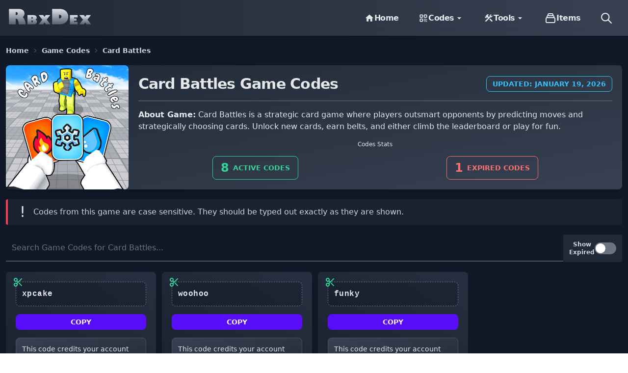

--- FILE ---
content_type: text/html; charset=utf-8
request_url: https://rbxdex.com/game-codes/card-battles/
body_size: 43485
content:
<!doctype html><html data-n-head-ssr lang="en" data-n-head="%7B%22lang%22:%7B%22ssr%22:%22en%22%7D%7D"><head ><meta data-n-head="ssr" charset="utf-8"><meta data-n-head="ssr" name="viewport" content="width=device-width, initial-scale=1"><meta data-n-head="ssr" name="format-detection" content="telephone=no"><meta data-n-head="ssr" data-hid="robots" name="robots" content="index, follow"><meta data-n-head="ssr" data-hid="author" name="author" content="https://rbxdex.com"><meta data-n-head="ssr" data-hid="publisher" name="publisher" content="https://rbxdex.com"><meta data-n-head="ssr" data-hid="theme-color" name="theme-color" content="#570df8"><meta data-n-head="ssr" data-hid="og:type" property="og:type" content="website"><meta data-n-head="ssr" data-hid="og:image:width" property="og:image:width" content="960"><meta data-n-head="ssr" data-hid="og:image:height" property="og:image:height" content="540"><meta data-n-head="ssr" data-hid="og:locale" property="og:locale" content="en_US"><meta data-n-head="ssr" data-hid="og:site_name" property="og:site_name" content="RbxDex"><meta data-n-head="ssr" data-hid="twitter:card" name="twitter:card" content="summary_large_image"><meta data-n-head="ssr" data-hid="twitter:site" name="twitter:site" content="@rbxdex"><meta data-n-head="ssr" data-hid="twitter:creator" name="twitter:creator" content="@rbxdex"><meta data-n-head="ssr" data-hid="twitter:image:width" name="twitter:image:width" content="960"><meta data-n-head="ssr" data-hid="twitter:image:height" name="twitter:image:height" content="540"><meta data-n-head="ssr" data-hid="og:title" property="og:title" content="Latest Roblox Card Battles Codes {January 2026} 🎁"><meta data-n-head="ssr" data-hid="apple-mobile-web-app-title" name="apple-mobile-web-app-title" content="Latest Roblox Card Battles Codes {January 2026} 🎁"><meta data-n-head="ssr" data-hid="description" name="description" content="Get the Latest Roblox Card Battles Codes to enhance your Roblox gaming experience. Card Battles is a strategic card game where players outsmart..."><meta data-n-head="ssr" data-hid="og:description" name="og:description" content="Get the Latest Roblox Card Battles Codes to enhance your Roblox gaming experience. Card Battles is a strategic card game where players outsmart..."><meta data-n-head="ssr" data-hid="og:image" name="og:image" content="https://content.robloxdex.com/card_battels_5dfd24e37e.png"><meta data-n-head="ssr" data-hid="twitter:title" name="twitter:title" content="Latest Roblox Card Battles Codes {January 2026} 🎁"><meta data-n-head="ssr" data-hid="twitter:description" name="twitter:description" content="Get the Latest Roblox Card Battles Codes to enhance your Roblox gaming experience. Card Battles is a strategic card game where players outsmart..."><meta data-n-head="ssr" data-hid="twitter:image" name="twitter:image" content="https://content.robloxdex.com/card_battels_5dfd24e37e.png"><meta data-n-head="ssr" data-hid="og:url" name="og:url" content="https://rbxdex.com/game-codes/card-battles/"><title>Latest Roblox Card Battles Codes {January 2026} 🎁</title><link data-n-head="ssr" rel="icon" type="image/x-icon" href="/favicon.ico"><link data-n-head="ssr" rel="dns-prefetch" href="//fonts.googleapis.com"><link data-n-head="ssr" rel="dns-prefetch" href="//fonts.gstatic.com"><link data-n-head="ssr" rel="dns-prefetch" href="//www.googletagmanager.com"><link data-n-head="ssr" rel="dns-prefetch" href="//www.google-analytics.com"><link data-n-head="ssr" rel="dns-prefetch" href="//adservice.google.com"><link data-n-head="ssr" rel="dns-prefetch" href="//pagead2.googlesyndication.com"><link data-n-head="ssr" rel="dns-prefetch" href="//tpc.googlesyndication.com"><link data-n-head="ssr" rel="canonical" href="https://rbxdex.com/game-codes/card-battles/"><script data-n-head="ssr" src="https://pagead2.googlesyndication.com/pagead/js/adsbygoogle.js?client=ca-pub-3361718669438012" async crossorigin="anonymous"></script><style data-vue-ssr-id="17bc9ac2:0 74083bae:0 2630e58c:0 02ebd0ac:0 5784d7cc:0">/*! tailwindcss v3.4.1 | MIT License | https://tailwindcss.com*/*,:after,:before{border:0 solid #e5e7eb;box-sizing:border-box}:after,:before{--tw-content:""}:host,html{line-height:1.5;-webkit-text-size-adjust:100%;font-family:ui-sans-serif,system-ui,-apple-system,Segoe UI,Roboto,Ubuntu,Cantarell,Noto Sans,sans-serif,"Apple Color Emoji","Segoe UI Emoji","Segoe UI Symbol","Noto Color Emoji";font-feature-settings:normal;font-variation-settings:normal;-moz-tab-size:4;-o-tab-size:4;tab-size:4;-webkit-tap-highlight-color:transparent}body{line-height:inherit;margin:0}hr{border-top-width:1px;color:inherit;height:0}abbr:where([title]){text-decoration:underline;-webkit-text-decoration:underline dotted;text-decoration:underline dotted}h1,h2,h3,h4,h5,h6{font-size:inherit;font-weight:inherit}a{color:inherit;text-decoration:inherit}b,strong{font-weight:bolder}code,kbd,pre,samp{font-family:ui-monospace,SFMono-Regular,Menlo,Monaco,Consolas,"Liberation Mono","Courier New",monospace;font-feature-settings:normal;font-size:1em;font-variation-settings:normal}small{font-size:80%}sub,sup{font-size:75%;line-height:0;position:relative;vertical-align:baseline}sub{bottom:-.25em}sup{top:-.5em}table{border-collapse:collapse;border-color:inherit;text-indent:0}button,input,optgroup,select,textarea{color:inherit;font-family:inherit;font-feature-settings:inherit;font-size:100%;font-variation-settings:inherit;font-weight:inherit;line-height:inherit;margin:0;padding:0}button,select{text-transform:none}[type=button],[type=reset],[type=submit],button{-webkit-appearance:button;background-color:transparent;background-image:none}:-moz-focusring{outline:auto}:-moz-ui-invalid{box-shadow:none}progress{vertical-align:baseline}::-webkit-inner-spin-button,::-webkit-outer-spin-button{height:auto}[type=search]{-webkit-appearance:textfield;outline-offset:-2px}::-webkit-search-decoration{-webkit-appearance:none}::-webkit-file-upload-button{-webkit-appearance:button;font:inherit}summary{display:list-item}blockquote,dd,dl,figure,h1,h2,h3,h4,h5,h6,hr,p,pre{margin:0}fieldset{margin:0}fieldset,legend{padding:0}menu,ol,ul{list-style:none;margin:0;padding:0}dialog{padding:0}textarea{resize:vertical}input::-moz-placeholder,textarea::-moz-placeholder{color:#9ca3af;opacity:1}input::placeholder,textarea::placeholder{color:#9ca3af;opacity:1}[role=button],button{cursor:pointer}:disabled{cursor:default}audio,canvas,embed,iframe,img,object,svg,video{display:block;vertical-align:middle}img,video{height:auto;max-width:100%}[hidden]{display:none}:root,[data-theme]{background-color:#fff;background-color:hsla(var(--b1)/var(--tw-bg-opacity,1));color:#1f2937;color:hsla(var(--bc)/var(--tw-text-opacity,1))}html{-webkit-tap-highlight-color:transparent}:root{--csstools-color-scheme--light:initial;--csstools-color-scheme--dark: ;color-scheme:light;--pf:258.89 94.378% 40.941%;--sf:314 100% 37.647%;--af:174 60% 40.784%;--nf:219 14.085% 22.275%;--in:198 93% 60%;--su:158 64% 52%;--wa:43 96% 56%;--er:0 91% 71%;--inc:198 100% 12%;--suc:158 100% 10%;--wac:43 100% 11%;--erc:0 100% 14%;--rounded-box:1rem;--rounded-btn:0.5rem;--rounded-badge:1.9rem;--animation-btn:0.25s;--animation-input:.2s;--btn-text-case:uppercase;--btn-focus-scale:0.95;--border-btn:1px;--tab-border:1px;--tab-radius:0.5rem;--p:258.89 94.378% 51.176%;--pc:0 0% 100%;--s:314 100% 47.059%;--sc:0 0% 100%;--a:174 60% 50.98%;--ac:174.71 43.59% 15.294%;--n:219 14.085% 27.843%;--nc:0 0% 100%;--b1:0 0% 100%;--b2:0 0% 94.902%;--b3:180 1.9608% 90%;--bc:215 27.907% 16.863%}@media (prefers-color-scheme:dark){:root{--csstools-color-scheme--light: ;--csstools-color-scheme--dark:initial;color-scheme:dark;--pf:262.35 80.315% 40.157%;--sf:315.75 70.196% 40%;--af:174.69 70.335% 32.784%;--in:198 93% 60%;--su:158 64% 52%;--wa:43 96% 56%;--er:0 91% 71%;--inc:198 100% 12%;--suc:158 100% 10%;--wac:43 100% 11%;--erc:0 100% 14%;--rounded-box:1rem;--rounded-btn:0.5rem;--rounded-badge:1.9rem;--animation-btn:0.25s;--animation-input:.2s;--btn-text-case:uppercase;--btn-focus-scale:0.95;--border-btn:1px;--tab-border:1px;--tab-radius:0.5rem;--p:262.35 80.315% 50.196%;--pc:0 0% 100%;--s:315.75 70.196% 50%;--sc:0 0% 100%;--a:174.69 70.335% 40.98%;--ac:0 0% 100%;--n:218.18 18.033% 11.961%;--nf:222.86 17.073% 8.0392%;--nc:220 13.376% 69.216%;--b1:220 17.647% 20%;--b2:220 17.241% 17.059%;--b3:218.57 17.949% 15.294%;--bc:220 13.376% 69.216%}}[data-theme=light]{--csstools-color-scheme--light:initial;--csstools-color-scheme--dark: ;color-scheme:light;--pf:258.89 94.378% 40.941%;--sf:314 100% 37.647%;--af:174 60% 40.784%;--nf:219 14.085% 22.275%;--in:198 93% 60%;--su:158 64% 52%;--wa:43 96% 56%;--er:0 91% 71%;--inc:198 100% 12%;--suc:158 100% 10%;--wac:43 100% 11%;--erc:0 100% 14%;--rounded-box:1rem;--rounded-btn:0.5rem;--rounded-badge:1.9rem;--animation-btn:0.25s;--animation-input:.2s;--btn-text-case:uppercase;--btn-focus-scale:0.95;--border-btn:1px;--tab-border:1px;--tab-radius:0.5rem;--p:258.89 94.378% 51.176%;--pc:0 0% 100%;--s:314 100% 47.059%;--sc:0 0% 100%;--a:174 60% 50.98%;--ac:174.71 43.59% 15.294%;--n:219 14.085% 27.843%;--nc:0 0% 100%;--b1:0 0% 100%;--b2:0 0% 94.902%;--b3:180 1.9608% 90%;--bc:215 27.907% 16.863%}[data-theme=dark]{--csstools-color-scheme--light: ;--csstools-color-scheme--dark:initial;color-scheme:dark;--pf:262.35 80.315% 40.157%;--sf:315.75 70.196% 40%;--af:174.69 70.335% 32.784%;--in:198 93% 60%;--su:158 64% 52%;--wa:43 96% 56%;--er:0 91% 71%;--inc:198 100% 12%;--suc:158 100% 10%;--wac:43 100% 11%;--erc:0 100% 14%;--rounded-box:1rem;--rounded-btn:0.5rem;--rounded-badge:1.9rem;--animation-btn:0.25s;--animation-input:.2s;--btn-text-case:uppercase;--btn-focus-scale:0.95;--border-btn:1px;--tab-border:1px;--tab-radius:0.5rem;--p:262.35 80.315% 50.196%;--pc:0 0% 100%;--s:315.75 70.196% 50%;--sc:0 0% 100%;--a:174.69 70.335% 40.98%;--ac:0 0% 100%;--n:218.18 18.033% 11.961%;--nf:222.86 17.073% 8.0392%;--nc:220 13.376% 69.216%;--b1:220 17.647% 20%;--b2:220 17.241% 17.059%;--b3:218.57 17.949% 15.294%;--bc:220 13.376% 69.216%}[data-theme=cupcake]{--csstools-color-scheme--light:initial;--csstools-color-scheme--dark: ;color-scheme:light;--pf:183.03 47.368% 47.216%;--sf:338.25 71.429% 62.431%;--af:39 84.112% 46.431%;--nf:280 46.479% 11.137%;--in:198 93% 60%;--su:158 64% 52%;--wa:43 96% 56%;--er:0 91% 71%;--pc:183.03 100% 11.804%;--sc:338.25 100% 15.608%;--ac:39 100% 11.608%;--nc:280 82.688% 82.784%;--inc:198 100% 12%;--suc:158 100% 10%;--wac:43 100% 11%;--erc:0 100% 14%;--rounded-box:1rem;--rounded-badge:1.9rem;--animation-btn:0.25s;--animation-input:.2s;--btn-text-case:uppercase;--btn-focus-scale:0.95;--border-btn:1px;--p:183.03 47.368% 59.02%;--s:338.25 71.429% 78.039%;--a:39 84.112% 58.039%;--n:280 46.479% 13.922%;--b1:24 33.333% 97.059%;--b2:26.667 21.951% 91.961%;--b3:22.5 14.286% 89.02%;--bc:280 46.479% 13.922%;--rounded-btn:1.9rem;--tab-border:2px;--tab-radius:.5rem}[data-theme=bumblebee]{--csstools-color-scheme--light:initial;--csstools-color-scheme--dark: ;color-scheme:light;--pf:41.124 74.167% 42.353%;--sf:49.901 94.393% 46.431%;--af:240 33.333% 11.294%;--nf:240 33.333% 11.294%;--b2:0 0% 90%;--b3:0 0% 81%;--in:198 93% 60%;--su:158 64% 52%;--wa:43 96% 56%;--er:0 91% 71%;--bc:0 0% 20%;--ac:240 60.274% 82.824%;--nc:240 60.274% 82.824%;--inc:198 100% 12%;--suc:158 100% 10%;--wac:43 100% 11%;--erc:0 100% 14%;--rounded-box:1rem;--rounded-btn:0.5rem;--rounded-badge:1.9rem;--animation-btn:0.25s;--animation-input:.2s;--btn-text-case:uppercase;--btn-focus-scale:0.95;--border-btn:1px;--tab-border:1px;--tab-radius:0.5rem;--p:41.124 74.167% 52.941%;--pc:240 33.333% 14.118%;--s:49.901 94.393% 58.039%;--sc:240 33.333% 14.118%;--a:240 33.333% 14.118%;--n:240 33.333% 14.118%;--b1:0 0% 100%}[data-theme=emerald]{--csstools-color-scheme--light:initial;--csstools-color-scheme--dark: ;color-scheme:light;--pf:141.18 50% 48%;--sf:218.88 96.078% 48%;--af:9.8901 81.25% 44.863%;--nf:219.23 20.312% 20.078%;--b2:0 0% 90%;--b3:0 0% 81%;--in:198 93% 60%;--su:158 64% 52%;--wa:43 96% 56%;--er:0 91% 71%;--inc:198 100% 12%;--suc:158 100% 10%;--wac:43 100% 11%;--erc:0 100% 14%;--rounded-box:1rem;--rounded-btn:0.5rem;--rounded-badge:1.9rem;--btn-text-case:uppercase;--border-btn:1px;--tab-border:1px;--tab-radius:0.5rem;--p:141.18 50% 60%;--pc:151.11 28.421% 18.627%;--s:218.88 96.078% 60%;--sc:210 20% 98.039%;--a:9.8901 81.25% 56.078%;--ac:210 20% 98.039%;--n:219.23 20.312% 25.098%;--nc:210 20% 98.039%;--b1:0 0% 100%;--bc:219.23 20.312% 25.098%;--animation-btn:0;--animation-input:0;--btn-focus-scale:1}[data-theme=corporate]{--csstools-color-scheme--light:initial;--csstools-color-scheme--dark: ;color-scheme:light;--pf:229.09 95.652% 51.137%;--sf:214.91 26.316% 47.216%;--af:154.2 49.02% 48%;--nf:233.33 27.273% 10.353%;--b2:0 0% 90%;--b3:0 0% 81%;--in:198 93% 60%;--su:158 64% 52%;--wa:43 96% 56%;--er:0 91% 71%;--pc:229.09 100% 92.784%;--sc:214.91 100% 11.804%;--ac:154.2 100% 12%;--inc:198 100% 12%;--suc:158 100% 10%;--wac:43 100% 11%;--erc:0 100% 14%;--btn-text-case:uppercase;--border-btn:1px;--tab-border:1px;--tab-radius:0.5rem;--p:229.09 95.652% 63.922%;--s:214.91 26.316% 59.02%;--a:154.2 49.02% 60%;--n:233.33 27.273% 12.941%;--nc:210 38.462% 94.902%;--b1:0 0% 100%;--bc:233.33 27.273% 12.941%;--rounded-box:0.25rem;--rounded-btn:.125rem;--rounded-badge:.125rem;--animation-btn:0;--animation-input:0;--btn-focus-scale:1}[data-theme=synthwave]{--csstools-color-scheme--light: ;--csstools-color-scheme--dark:initial;color-scheme:dark;--pf:320.73 69.62% 55.216%;--sf:197.03 86.592% 51.922%;--af:48 89.041% 45.647%;--nf:253.22 60.825% 15.216%;--b2:253.85 59.091% 23.294%;--b3:253.85 59.091% 20.965%;--pc:320.73 100% 13.804%;--sc:197.03 100% 12.98%;--ac:48 100% 11.412%;--rounded-box:1rem;--rounded-btn:0.5rem;--rounded-badge:1.9rem;--animation-btn:0.25s;--animation-input:.2s;--btn-text-case:uppercase;--btn-focus-scale:0.95;--border-btn:1px;--tab-border:1px;--tab-radius:0.5rem;--p:320.73 69.62% 69.02%;--s:197.03 86.592% 64.902%;--a:48 89.041% 57.059%;--n:253.22 60.825% 19.02%;--nc:260 60% 98.039%;--b1:253.85 59.091% 25.882%;--bc:260 60% 98.039%;--in:199.13 86.957% 63.922%;--inc:257.45 63.218% 17.059%;--su:168.1 74.233% 68.039%;--suc:257.45 63.218% 17.059%;--wa:48 89.041% 57.059%;--wac:257.45 63.218% 17.059%;--er:351.85 73.636% 56.863%;--erc:260 60% 98.039%}[data-theme=retro]{--csstools-color-scheme--light:initial;--csstools-color-scheme--dark: ;color-scheme:light;--pf:2.6667 73.77% 60.863%;--sf:144.62 27.273% 57.569%;--af:49.024 67.213% 60.863%;--nf:41.667 16.822% 33.569%;--inc:221.21 100% 90.667%;--suc:142.13 100% 87.255%;--wac:32.133 100% 8.7451%;--erc:0 100% 90.118%;--animation-btn:0.25s;--animation-input:.2s;--btn-text-case:uppercase;--btn-focus-scale:0.95;--border-btn:1px;--tab-border:1px;--tab-radius:0.5rem;--p:2.6667 73.77% 76.078%;--pc:345 5.2632% 14.902%;--s:144.62 27.273% 71.961%;--sc:345 5.2632% 14.902%;--a:49.024 67.213% 76.078%;--ac:345 5.2632% 14.902%;--n:41.667 16.822% 41.961%;--nc:45 47.059% 80%;--b1:45 47.059% 80%;--b2:45.283 37.063% 71.961%;--b3:42.188 35.955% 65.098%;--bc:345 5.2632% 14.902%;--in:221.21 83.193% 53.333%;--su:142.13 76.216% 36.275%;--wa:32.133 94.619% 43.725%;--er:0 72.222% 50.588%;--rounded-box:0.4rem;--rounded-btn:0.4rem;--rounded-badge:0.4rem}[data-theme=cyberpunk]{--csstools-color-scheme--light:initial;--csstools-color-scheme--dark: ;color-scheme:light;--pf:344.78 100% 58.353%;--sf:195.12 80.392% 56%;--af:276 74.324% 56.784%;--nf:57.273 100% 10.353%;--b2:56 100% 45%;--b3:56 100% 40.5%;--in:198 93% 60%;--su:158 64% 52%;--wa:43 96% 56%;--er:0 91% 71%;--bc:56 100% 10%;--pc:344.78 100% 14.588%;--sc:195.12 100% 14%;--ac:276 100% 14.196%;--inc:198 100% 12%;--suc:158 100% 10%;--wac:43 100% 11%;--erc:0 100% 14%;--animation-btn:0.25s;--animation-input:.2s;--btn-text-case:uppercase;--btn-focus-scale:0.95;--border-btn:1px;--tab-border:1px;font-family:ui-monospace,SFMono-Regular,Menlo,Monaco,Consolas,Liberation Mono,Courier New,monospace;--p:344.78 100% 72.941%;--s:195.12 80.392% 70%;--a:276 74.324% 70.98%;--n:57.273 100% 12.941%;--nc:56 100% 50%;--b1:56 100% 50%;--rounded-box:0;--rounded-btn:0;--rounded-badge:0;--tab-radius:0}[data-theme=valentine]{--csstools-color-scheme--light:initial;--csstools-color-scheme--dark: ;color-scheme:light;--pf:353.23 73.81% 53.647%;--sf:254.12 86.441% 61.49%;--af:181.41 55.556% 56%;--nf:336 42.857% 38.431%;--b2:318.46 46.429% 80.118%;--b3:318.46 46.429% 72.106%;--pc:353.23 100% 13.412%;--sc:254.12 100% 15.373%;--ac:181.41 100% 14%;--inc:221.21 100% 90.667%;--suc:142.13 100% 87.255%;--wac:32.133 100% 8.7451%;--erc:0 100% 90.118%;--rounded-box:1rem;--rounded-badge:1.9rem;--animation-btn:0.25s;--animation-input:.2s;--btn-text-case:uppercase;--btn-focus-scale:0.95;--border-btn:1px;--tab-border:1px;--tab-radius:0.5rem;--p:353.23 73.81% 67.059%;--s:254.12 86.441% 76.863%;--a:181.41 55.556% 70%;--n:336 42.857% 48.039%;--nc:318.46 46.429% 89.02%;--b1:318.46 46.429% 89.02%;--bc:343.64 38.462% 28.039%;--in:221.21 83.193% 53.333%;--su:142.13 76.216% 36.275%;--wa:32.133 94.619% 43.725%;--er:0 72.222% 50.588%;--rounded-btn:1.9rem}[data-theme=halloween]{--csstools-color-scheme--light: ;--csstools-color-scheme--dark:initial;color-scheme:dark;--pf:31.927 89.344% 41.725%;--sf:271.22 45.794% 33.569%;--af:91.071 100% 26.353%;--nf:180 3.5714% 8.7843%;--b2:0 0% 11.647%;--b3:0 0% 10.482%;--bc:0 0% 82.588%;--sc:271.22 100% 88.392%;--ac:91.071 100% 6.5882%;--nc:180 4.8458% 82.196%;--inc:221.21 100% 90.667%;--suc:142.13 100% 87.255%;--wac:32.133 100% 8.7451%;--erc:0 100% 90.118%;--rounded-box:1rem;--rounded-btn:0.5rem;--rounded-badge:1.9rem;--animation-btn:0.25s;--animation-input:.2s;--btn-text-case:uppercase;--btn-focus-scale:0.95;--border-btn:1px;--tab-border:1px;--tab-radius:0.5rem;--p:31.927 89.344% 52.157%;--pc:180 7.3171% 8.0392%;--s:271.22 45.794% 41.961%;--a:91.071 100% 32.941%;--n:180 3.5714% 10.98%;--b1:0 0% 12.941%;--in:221.21 83.193% 53.333%;--su:142.13 76.216% 36.275%;--wa:32.133 94.619% 43.725%;--er:0 72.222% 50.588%}[data-theme=garden]{--csstools-color-scheme--light:initial;--csstools-color-scheme--dark: ;color-scheme:light;--pf:138.86 15.982% 34.353%;--sf:96.923 37.143% 74.51%;--af:0 67.742% 75.137%;--nf:0 3.9106% 28.078%;--b2:0 4.3478% 81.882%;--b3:0 4.3478% 73.694%;--in:198 93% 60%;--su:158 64% 52%;--wa:43 96% 56%;--er:0 91% 71%;--pc:138.86 100% 88.588%;--inc:198 100% 12%;--suc:158 100% 10%;--wac:43 100% 11%;--erc:0 100% 14%;--rounded-box:1rem;--rounded-btn:0.5rem;--rounded-badge:1.9rem;--animation-btn:0.25s;--animation-input:.2s;--btn-text-case:uppercase;--btn-focus-scale:0.95;--border-btn:1px;--tab-border:1px;--tab-radius:0.5rem;--p:138.86 15.982% 42.941%;--s:96.923 37.143% 93.137%;--sc:96 32.468% 15.098%;--a:0 67.742% 93.922%;--ac:0 21.951% 16.078%;--n:0 3.9106% 35.098%;--nc:0 4.3478% 90.98%;--b1:0 4.3478% 90.98%;--bc:0 3.2258% 6.0784%}[data-theme=forest]{--csstools-color-scheme--light: ;--csstools-color-scheme--dark:initial;color-scheme:dark;--pf:141.04 71.963% 33.569%;--sf:140.98 74.694% 38.431%;--af:35.148 68.98% 41.569%;--nf:0 9.6774% 4.8627%;--b2:0 12.195% 7.2353%;--b3:0 12.195% 6.5118%;--in:198 93% 60%;--su:158 64% 52%;--wa:43 96% 56%;--er:0 91% 71%;--bc:0 11.727% 81.608%;--sc:140.98 100% 9.6078%;--ac:35.148 100% 10.392%;--nc:0 6.8894% 81.216%;--inc:198 100% 12%;--suc:158 100% 10%;--wac:43 100% 11%;--erc:0 100% 14%;--rounded-box:1rem;--rounded-badge:1.9rem;--animation-btn:0.25s;--animation-input:.2s;--btn-text-case:uppercase;--btn-focus-scale:0.95;--border-btn:1px;--tab-border:1px;--tab-radius:0.5rem;--p:141.04 71.963% 41.961%;--pc:140.66 100% 88.039%;--s:140.98 74.694% 48.039%;--a:35.148 68.98% 51.961%;--n:0 9.6774% 6.0784%;--b1:0 12.195% 8.0392%;--rounded-btn:1.9rem}[data-theme=aqua]{--csstools-color-scheme--light: ;--csstools-color-scheme--dark:initial;color-scheme:dark;--pf:181.79 92.857% 39.529%;--sf:274.41 30.909% 45.49%;--af:47.059 100% 64%;--nf:205.4 53.725% 40%;--b2:218.61 52.511% 38.647%;--b3:218.61 52.511% 34.782%;--bc:218.61 100% 88.588%;--sc:274.41 100% 91.373%;--ac:47.059 100% 16%;--nc:205.4 100% 90%;--inc:221.21 100% 90.667%;--suc:142.13 100% 87.255%;--wac:32.133 100% 8.7451%;--erc:0 100% 90.118%;--rounded-box:1rem;--rounded-btn:0.5rem;--rounded-badge:1.9rem;--animation-btn:0.25s;--animation-input:.2s;--btn-text-case:uppercase;--btn-focus-scale:0.95;--border-btn:1px;--tab-border:1px;--tab-radius:0.5rem;--p:181.79 92.857% 49.412%;--pc:181.41 100% 16.667%;--s:274.41 30.909% 56.863%;--a:47.059 100% 80%;--n:205.4 53.725% 50%;--b1:218.61 52.511% 42.941%;--in:221.21 83.193% 53.333%;--su:142.13 76.216% 36.275%;--wa:32.133 94.619% 43.725%;--er:0 72.222% 50.588%}[data-theme=lofi]{--csstools-color-scheme--light:initial;--csstools-color-scheme--dark: ;color-scheme:light;--pf:0 0% 4.0784%;--sf:0 1.9608% 8%;--af:0 0% 11.922%;--nf:0 0% 0%;--btn-text-case:uppercase;--border-btn:1px;--tab-border:1px;--p:0 0% 5.098%;--pc:0 0% 100%;--s:0 1.9608% 10%;--sc:0 0% 100%;--a:0 0% 14.902%;--ac:0 0% 100%;--n:0 0% 0%;--nc:0 0% 100%;--b1:0 0% 100%;--b2:0 0% 94.902%;--b3:0 1.9608% 90%;--bc:0 0% 0%;--in:212.35 100% 47.647%;--inc:0 0% 100%;--su:136.84 72.152% 46.471%;--suc:0 0% 100%;--wa:4.5614 100% 66.471%;--wac:0 0% 100%;--er:325.05 77.6% 49.02%;--erc:0 0% 100%;--rounded-box:0.25rem;--rounded-btn:0.125rem;--rounded-badge:0.125rem;--animation-btn:0;--animation-input:0;--btn-focus-scale:1;--tab-radius:0}[data-theme=pastel]{--csstools-color-scheme--light:initial;--csstools-color-scheme--dark: ;color-scheme:light;--pf:283.64 21.569% 64%;--sf:351.63 70.492% 70.431%;--af:158.49 54.639% 64.784%;--nf:198.62 43.719% 48.784%;--in:198 93% 60%;--su:158 64% 52%;--wa:43 96% 56%;--er:0 91% 71%;--bc:0 0% 20%;--pc:283.64 59.314% 16%;--sc:351.63 100% 17.608%;--ac:158.49 100% 16.196%;--nc:198.62 100% 12.196%;--inc:198 100% 12%;--suc:158 100% 10%;--wac:43 100% 11%;--erc:0 100% 14%;--rounded-box:1rem;--rounded-badge:1.9rem;--animation-btn:0.25s;--animation-input:.2s;--btn-text-case:uppercase;--btn-focus-scale:0.95;--border-btn:1px;--tab-border:1px;--tab-radius:0.5rem;--p:283.64 21.569% 80%;--s:351.63 70.492% 88.039%;--a:158.49 54.639% 80.98%;--n:198.62 43.719% 60.98%;--b1:0 0% 100%;--b2:210 20% 98.039%;--b3:216 12.195% 83.922%;--rounded-btn:1.9rem}[data-theme=fantasy]{--csstools-color-scheme--light:initial;--csstools-color-scheme--dark: ;color-scheme:light;--pf:296.04 82.813% 20.078%;--sf:200 100% 29.647%;--af:30.894 94.378% 40.941%;--nf:215 27.907% 13.49%;--b2:0 0% 90%;--b3:0 0% 81%;--in:198 93% 60%;--su:158 64% 52%;--wa:43 96% 56%;--er:0 91% 71%;--pc:296.04 100% 85.02%;--sc:200 100% 87.412%;--ac:30.894 100% 10.235%;--nc:215 62.264% 83.373%;--inc:198 100% 12%;--suc:158 100% 10%;--wac:43 100% 11%;--erc:0 100% 14%;--rounded-box:1rem;--rounded-btn:0.5rem;--rounded-badge:1.9rem;--animation-btn:0.25s;--animation-input:.2s;--btn-text-case:uppercase;--btn-focus-scale:0.95;--border-btn:1px;--tab-border:1px;--tab-radius:0.5rem;--p:296.04 82.813% 25.098%;--s:200 100% 37.059%;--a:30.894 94.378% 51.176%;--n:215 27.907% 16.863%;--b1:0 0% 100%;--bc:215 27.907% 16.863%}[data-theme=wireframe]{--csstools-color-scheme--light:initial;--csstools-color-scheme--dark: ;color-scheme:light;--pf:0 0% 57.725%;--sf:0 0% 57.725%;--af:0 0% 57.725%;--nf:0 0% 73.725%;--bc:0 0% 20%;--pc:0 0% 14.431%;--sc:0 0% 14.431%;--ac:0 0% 14.431%;--nc:0 0% 18.431%;--inc:240 100% 90%;--suc:120 100% 85.02%;--wac:60 100% 10%;--erc:0 100% 90%;--animation-btn:0.25s;--animation-input:.2s;--btn-text-case:uppercase;--btn-focus-scale:0.95;--border-btn:1px;--tab-border:1px;font-family:Chalkboard,comic sans ms,"sanssecondaryerif";--p:0 0% 72.157%;--s:0 0% 72.157%;--a:0 0% 72.157%;--n:0 0% 92.157%;--b1:0 0% 100%;--b2:0 0% 93.333%;--b3:0 0% 86.667%;--in:240 100% 50%;--su:120 100% 25.098%;--wa:60 30.196% 50%;--er:0 100% 50%;--rounded-box:0.2rem;--rounded-btn:0.2rem;--rounded-badge:0.2rem;--tab-radius:0.2rem}[data-theme=black]{--csstools-color-scheme--light: ;--csstools-color-scheme--dark:initial;color-scheme:dark;--pf:0 1.9608% 16%;--sf:0 1.9608% 16%;--af:0 1.9608% 16%;--bc:0 0% 80%;--pc:0 5.3922% 84%;--sc:0 5.3922% 84%;--ac:0 5.3922% 84%;--nc:0 2.5404% 83.02%;--inc:240 100% 90%;--suc:120 100% 85.02%;--wac:60 100% 10%;--erc:0 100% 90%;--border-btn:1px;--tab-border:1px;--p:0 1.9608% 20%;--s:0 1.9608% 20%;--a:0 1.9608% 20%;--b1:0 0% 0%;--b2:0 0% 5.098%;--b3:0 1.9608% 10%;--n:0 1.2987% 15.098%;--nf:0 1.9608% 20%;--in:240 100% 50%;--su:120 100% 25.098%;--wa:60 100% 50%;--er:0 100% 50%;--rounded-box:0;--rounded-btn:0;--rounded-badge:0;--animation-btn:0;--animation-input:0;--btn-text-case:lowercase;--btn-focus-scale:1;--tab-radius:0}[data-theme=luxury]{--csstools-color-scheme--light: ;--csstools-color-scheme--dark:initial;color-scheme:dark;--pf:0 0% 80%;--sf:218.4 54.348% 14.431%;--af:318.62 21.805% 20.863%;--nf:270 4.3478% 7.2157%;--pc:0 0% 20%;--sc:218.4 100% 83.608%;--ac:318.62 84.615% 85.216%;--inc:202.35 100% 14%;--suc:89.007 100% 10.392%;--wac:53.906 100% 12.706%;--erc:0 100% 14.353%;--rounded-box:1rem;--rounded-btn:0.5rem;--rounded-badge:1.9rem;--animation-btn:0.25s;--animation-input:.2s;--btn-text-case:uppercase;--btn-focus-scale:0.95;--border-btn:1px;--tab-border:1px;--tab-radius:0.5rem;--p:0 0% 100%;--s:218.4 54.348% 18.039%;--a:318.62 21.805% 26.078%;--n:270 4.3478% 9.0196%;--nc:37.083 67.29% 58.039%;--b1:240 10% 3.9216%;--b2:270 4.3478% 9.0196%;--b3:270 2.1739% 18.039%;--bc:37.083 67.29% 58.039%;--in:202.35 100% 70%;--su:89.007 61.633% 51.961%;--wa:53.906 68.817% 63.529%;--er:0 100% 71.765%}[data-theme=dracula]{--csstools-color-scheme--light: ;--csstools-color-scheme--dark:initial;color-scheme:dark;--pf:325.52 100% 58.98%;--sf:264.71 89.474% 62.118%;--af:31.02 100% 56.941%;--nf:229.57 15.033% 24%;--b2:231.43 14.894% 16.588%;--b3:231.43 14.894% 14.929%;--pc:325.52 100% 14.745%;--sc:264.71 100% 15.529%;--ac:31.02 100% 14.235%;--nc:229.57 70.868% 86%;--inc:190.53 100% 15.373%;--suc:135.18 100% 12.941%;--wac:64.909 100% 15.294%;--erc:0 100% 93.333%;--rounded-box:1rem;--rounded-btn:0.5rem;--rounded-badge:1.9rem;--animation-btn:0.25s;--animation-input:.2s;--btn-text-case:uppercase;--btn-focus-scale:0.95;--border-btn:1px;--tab-border:1px;--tab-radius:0.5rem;--p:325.52 100% 73.725%;--s:264.71 89.474% 77.647%;--a:31.02 100% 71.176%;--n:229.57 15.033% 30%;--b1:231.43 14.894% 18.431%;--bc:60 30% 96.078%;--in:190.53 96.61% 76.863%;--su:135.18 94.444% 64.706%;--wa:64.909 91.667% 76.471%;--er:0 100% 66.667%}[data-theme=cmyk]{--csstools-color-scheme--light:initial;--csstools-color-scheme--dark: ;color-scheme:light;--pf:202.72 83.251% 48.157%;--sf:335.25 77.67% 47.686%;--af:56.195 100% 47.843%;--nf:0 0% 8.1569%;--b2:0 0% 90%;--b3:0 0% 81%;--bc:0 0% 20%;--pc:202.72 100% 12.039%;--sc:335.25 100% 91.922%;--ac:56.195 100% 11.961%;--nc:0 0% 82.039%;--inc:192.2 100% 10.431%;--suc:291.06 100% 87.608%;--wac:25.027 100% 11.333%;--erc:3.956 100% 91.137%;--rounded-box:1rem;--rounded-btn:0.5rem;--rounded-badge:1.9rem;--animation-btn:0.25s;--animation-input:.2s;--btn-text-case:uppercase;--btn-focus-scale:0.95;--border-btn:1px;--tab-border:1px;--tab-radius:0.5rem;--p:202.72 83.251% 60.196%;--s:335.25 77.67% 59.608%;--a:56.195 100% 59.804%;--n:0 0% 10.196%;--b1:0 0% 100%;--in:192.2 48.361% 52.157%;--su:291.06 48.454% 38.039%;--wa:25.027 84.615% 56.667%;--er:3.956 80.531% 55.686%}[data-theme=autumn]{--csstools-color-scheme--light:initial;--csstools-color-scheme--dark: ;color-scheme:light;--pf:344.23 95.804% 22.431%;--sf:0.44444 63.38% 46.588%;--af:27.477 56.021% 50.039%;--nf:22.105 17.117% 34.824%;--b2:0 0% 85.059%;--b3:0 0% 76.553%;--bc:0 0% 18.902%;--pc:344.23 100% 85.608%;--sc:0.44444 100% 91.647%;--ac:27.477 100% 12.51%;--nc:22.105 100% 88.706%;--inc:186.94 100% 9.9216%;--suc:164.59 100% 8.6275%;--wac:30.141 100% 9.9216%;--erc:353.6 100% 89.765%;--rounded-box:1rem;--rounded-btn:0.5rem;--rounded-badge:1.9rem;--animation-btn:0.25s;--animation-input:.2s;--btn-text-case:uppercase;--btn-focus-scale:0.95;--border-btn:1px;--tab-border:1px;--tab-radius:0.5rem;--p:344.23 95.804% 28.039%;--s:0.44444 63.38% 58.235%;--a:27.477 56.021% 62.549%;--n:22.105 17.117% 43.529%;--b1:0 0% 94.51%;--in:186.94 47.826% 49.608%;--su:164.59 33.636% 43.137%;--wa:30.141 84.19% 49.608%;--er:353.6 79.116% 48.824%}[data-theme=business]{--csstools-color-scheme--light: ;--csstools-color-scheme--dark:initial;color-scheme:dark;--pf:210 64.103% 24.471%;--sf:200 12.931% 43.608%;--af:12.515 79.512% 47.843%;--nf:212.73 13.58% 12.706%;--b2:0 0% 11.294%;--b3:0 0% 10.165%;--bc:0 0% 82.51%;--pc:210 100% 86.118%;--sc:200 100% 10.902%;--ac:12.515 100% 11.961%;--nc:212.73 28.205% 83.176%;--inc:199.15 100% 88.353%;--suc:144 100% 11.137%;--wac:39.231 100% 12.078%;--erc:6.3415 100% 88.667%;--animation-btn:0.25s;--animation-input:.2s;--btn-text-case:uppercase;--btn-focus-scale:0.95;--border-btn:1px;--tab-border:1px;--tab-radius:0.5rem;--p:210 64.103% 30.588%;--s:200 12.931% 54.51%;--a:12.515 79.512% 59.804%;--n:212.73 13.58% 15.882%;--b1:0 0% 12.549%;--in:199.15 100% 41.765%;--su:144 30.973% 55.686%;--wa:39.231 64.356% 60.392%;--er:6.3415 55.656% 43.333%;--rounded-box:0.25rem;--rounded-btn:.125rem;--rounded-badge:.125rem}[data-theme=acid]{--csstools-color-scheme--light:initial;--csstools-color-scheme--dark: ;color-scheme:light;--pf:302.59 100% 40%;--sf:27.294 100% 40%;--af:72 98.425% 40.157%;--nf:238.42 43.182% 13.804%;--b2:0 0% 88.235%;--b3:0 0% 79.412%;--bc:0 0% 19.608%;--pc:302.59 100% 90%;--sc:27.294 100% 10%;--ac:72 100% 10.039%;--nc:238.42 99.052% 83.451%;--inc:209.85 100% 11.569%;--suc:148.87 100% 11.608%;--wac:52.574 100% 11.451%;--erc:0.78261 100% 89.02%;--animation-btn:0.25s;--animation-input:.2s;--btn-text-case:uppercase;--btn-focus-scale:0.95;--border-btn:1px;--tab-border:1px;--tab-radius:0.5rem;--p:302.59 100% 50%;--s:27.294 100% 50%;--a:72 98.425% 50.196%;--n:238.42 43.182% 17.255%;--b1:0 0% 98.039%;--in:209.85 91.628% 57.843%;--su:148.87 49.533% 58.039%;--wa:52.574 92.661% 57.255%;--er:0.78261 100% 45.098%;--rounded-box:1.25rem;--rounded-btn:1rem;--rounded-badge:1rem}[data-theme=lemonade]{--csstools-color-scheme--light:initial;--csstools-color-scheme--dark: ;color-scheme:light;--pf:88.8 96.154% 24.471%;--sf:60 80.952% 43.765%;--af:62.553 79.661% 70.745%;--nf:238.42 43.182% 13.804%;--b2:0 0% 90%;--b3:0 0% 81%;--bc:0 0% 20%;--pc:88.8 100% 86.118%;--sc:60 100% 10.941%;--ac:62.553 100% 17.686%;--nc:238.42 99.052% 83.451%;--inc:191.61 79.118% 16.902%;--suc:74.458 100% 15.725%;--wac:50.182 100% 15.059%;--erc:0.98361 100% 16.588%;--rounded-box:1rem;--rounded-btn:0.5rem;--rounded-badge:1.9rem;--animation-btn:0.25s;--animation-input:.2s;--btn-text-case:uppercase;--btn-focus-scale:0.95;--border-btn:1px;--tab-border:1px;--tab-radius:0.5rem;--p:88.8 96.154% 30.588%;--s:60 80.952% 54.706%;--a:62.553 79.661% 88.431%;--n:238.42 43.182% 17.255%;--b1:0 0% 100%;--in:191.61 39.241% 84.51%;--su:74.458 76.147% 78.627%;--wa:50.182 87.302% 75.294%;--er:0.98361 70.115% 82.941%}[data-theme=night]{--csstools-color-scheme--light: ;--csstools-color-scheme--dark:initial;color-scheme:dark;--pf:198.44 93.204% 47.686%;--sf:234.45 89.474% 59.137%;--af:328.85 85.621% 56%;--b2:222.22 47.368% 10.059%;--b3:222.22 47.368% 9.0529%;--bc:222.22 65.563% 82.235%;--pc:198.44 100% 11.922%;--sc:234.45 100% 14.784%;--ac:328.85 100% 14%;--nc:217.24 75.772% 83.49%;--inc:198.46 100% 9.6078%;--suc:172.46 100% 10.078%;--wac:40.61 100% 12.706%;--erc:350.94 100% 14.235%;--rounded-box:1rem;--rounded-btn:0.5rem;--rounded-badge:1.9rem;--animation-btn:0.25s;--animation-input:.2s;--btn-text-case:uppercase;--btn-focus-scale:0.95;--border-btn:1px;--tab-border:1px;--tab-radius:0.5rem;--p:198.44 93.204% 59.608%;--s:234.45 89.474% 73.922%;--a:328.85 85.621% 70%;--n:217.24 32.584% 17.451%;--nf:217.06 30.357% 21.961%;--b1:222.22 47.368% 11.176%;--in:198.46 90.204% 48.039%;--su:172.46 66.008% 50.392%;--wa:40.61 88.172% 63.529%;--er:350.94 94.558% 71.176%}[data-theme=coffee]{--csstools-color-scheme--light: ;--csstools-color-scheme--dark:initial;color-scheme:dark;--pf:29.583 66.667% 46.118%;--sf:182.4 24.752% 15.843%;--af:194.19 74.4% 19.608%;--nf:300 20% 4.7059%;--b2:306 18.519% 9.5294%;--b3:306 18.519% 8.5765%;--pc:29.583 100% 11.529%;--sc:182.4 67.237% 83.961%;--ac:194.19 100% 84.902%;--nc:300 13.75% 81.176%;--inc:171.15 100% 13.451%;--suc:92.5 100% 12.471%;--wac:43.125 100% 13.725%;--erc:9.7561 100% 14.941%;--rounded-box:1rem;--rounded-btn:0.5rem;--rounded-badge:1.9rem;--animation-btn:0.25s;--animation-input:.2s;--btn-text-case:uppercase;--btn-focus-scale:0.95;--border-btn:1px;--tab-border:1px;--tab-radius:0.5rem;--p:29.583 66.667% 57.647%;--s:182.4 24.752% 19.804%;--a:194.19 74.4% 24.51%;--n:300 20% 5.8824%;--b1:306 18.519% 10.588%;--bc:36.667 8.3333% 42.353%;--in:171.15 36.527% 67.255%;--su:92.5 25% 62.353%;--wa:43.125 100% 68.627%;--er:9.7561 95.349% 74.706%}[data-theme=winter]{--csstools-color-scheme--light:initial;--csstools-color-scheme--dark: ;color-scheme:light;--pf:211.79 100% 40.627%;--sf:246.92 47.273% 34.51%;--af:310.41 49.388% 41.569%;--nf:217.02 92.157% 8%;--pc:211.79 100% 90.157%;--sc:246.92 100% 88.627%;--ac:310.41 100% 90.392%;--nc:217.02 100% 82%;--inc:191.54 100% 15.608%;--suc:181.5 100% 13.255%;--wac:32.308 100% 16.706%;--erc:0 100% 14.431%;--rounded-box:1rem;--rounded-btn:0.5rem;--rounded-badge:1.9rem;--animation-btn:0.25s;--animation-input:.2s;--btn-text-case:uppercase;--btn-focus-scale:0.95;--border-btn:1px;--tab-border:1px;--tab-radius:0.5rem;--p:211.79 100% 50.784%;--s:246.92 47.273% 43.137%;--a:310.41 49.388% 51.961%;--n:217.02 92.157% 10%;--b1:0 0% 100%;--b2:216.92 100% 97.451%;--b3:218.82 43.59% 92.353%;--bc:214.29 30.061% 31.961%;--in:191.54 92.857% 78.039%;--su:181.5 46.512% 66.275%;--wa:32.308 61.905% 83.529%;--er:0 63.38% 72.157%}[multiple],[type=date],[type=datetime-local],[type=email],[type=month],[type=number],[type=password],[type=search],[type=tel],[type=text],[type=time],[type=url],[type=week],input:where(:not([type])),select,textarea{-webkit-appearance:none;-moz-appearance:none;appearance:none;background-color:#fff;border-color:#6b7280;border-radius:0;border-width:1px;font-size:1rem;line-height:1.5rem;padding:.5rem .75rem;--tw-shadow:0 0 transparent}[multiple]:focus,[type=date]:focus,[type=datetime-local]:focus,[type=email]:focus,[type=month]:focus,[type=number]:focus,[type=password]:focus,[type=search]:focus,[type=tel]:focus,[type=text]:focus,[type=time]:focus,[type=url]:focus,[type=week]:focus,input:where(:not([type])):focus,select:focus,textarea:focus{outline:2px solid transparent;outline-offset:2px;--tw-ring-inset:var(--tw-empty,/*!*/ /*!*/);--tw-ring-offset-width:0px;--tw-ring-offset-color:#fff;--tw-ring-color:#2563eb;--tw-ring-offset-shadow:var(--tw-ring-inset) 0 0 0 var(--tw-ring-offset-width) var(--tw-ring-offset-color);--tw-ring-shadow:var(--tw-ring-inset) 0 0 0 calc(1px + var(--tw-ring-offset-width)) var(--tw-ring-color);border-color:#2563eb;box-shadow:/*!*/ /*!*/ 0 0 0 0 #fff,/*!*/ /*!*/ 0 0 0 1px #2563eb,var(--tw-shadow);box-shadow:var(--tw-ring-offset-shadow),var(--tw-ring-shadow),var(--tw-shadow)}input::-moz-placeholder,textarea::-moz-placeholder{color:#6b7280;opacity:1}input::placeholder,textarea::placeholder{color:#6b7280;opacity:1}::-webkit-datetime-edit-fields-wrapper{padding:0}::-webkit-date-and-time-value{min-height:1.5em;text-align:inherit}::-webkit-datetime-edit{display:inline-flex}::-webkit-datetime-edit,::-webkit-datetime-edit-day-field,::-webkit-datetime-edit-hour-field,::-webkit-datetime-edit-meridiem-field,::-webkit-datetime-edit-millisecond-field,::-webkit-datetime-edit-minute-field,::-webkit-datetime-edit-month-field,::-webkit-datetime-edit-second-field,::-webkit-datetime-edit-year-field{padding-bottom:0;padding-top:0}select{background-image:url("data:image/svg+xml;charset=utf-8,%3Csvg xmlns='http://www.w3.org/2000/svg' fill='none' viewBox='0 0 20 20'%3E%3Cpath stroke='%236b7280' stroke-linecap='round' stroke-linejoin='round' stroke-width='1.5' d='m6 8 4 4 4-4'/%3E%3C/svg%3E");background-position:right .5rem center;background-repeat:no-repeat;background-size:1.5em 1.5em;padding-right:2.5rem;-webkit-print-color-adjust:exact;print-color-adjust:exact}[multiple],[size]:where(select:not([size="1"])){background-image:none;background-position:0 0;background-repeat:repeat;background-size:auto auto;background-size:initial;padding-right:.75rem;-webkit-print-color-adjust:inherit;print-color-adjust:inherit}[type=checkbox],[type=radio]{-webkit-appearance:none;-moz-appearance:none;appearance:none;background-color:#fff;background-origin:border-box;border-color:#6b7280;border-width:1px;color:#2563eb;display:inline-block;flex-shrink:0;height:1rem;padding:0;-webkit-print-color-adjust:exact;print-color-adjust:exact;-webkit-user-select:none;-moz-user-select:none;user-select:none;vertical-align:middle;width:1rem;--tw-shadow:0 0 transparent}[type=checkbox]{border-radius:0}[type=radio]{border-radius:100%}[type=checkbox]:focus,[type=radio]:focus{outline:2px solid transparent;outline-offset:2px;--tw-ring-inset:var(--tw-empty,/*!*/ /*!*/);--tw-ring-offset-width:2px;--tw-ring-offset-color:#fff;--tw-ring-color:#2563eb;--tw-ring-offset-shadow:var(--tw-ring-inset) 0 0 0 var(--tw-ring-offset-width) var(--tw-ring-offset-color);--tw-ring-shadow:var(--tw-ring-inset) 0 0 0 calc(2px + var(--tw-ring-offset-width)) var(--tw-ring-color);box-shadow:/*!*/ /*!*/ 0 0 0 2px #fff,/*!*/ /*!*/ 0 0 0 4px #2563eb,var(--tw-shadow);box-shadow:var(--tw-ring-offset-shadow),var(--tw-ring-shadow),var(--tw-shadow)}[type=checkbox]:checked,[type=radio]:checked{background-color:currentColor;background-position:50%;background-repeat:no-repeat;background-size:100% 100%;border-color:transparent}[type=checkbox]:checked{background-image:url("data:image/svg+xml;charset=utf-8,%3Csvg xmlns='http://www.w3.org/2000/svg' fill='%23fff' viewBox='0 0 16 16'%3E%3Cpath d='M12.207 4.793a1 1 0 0 1 0 1.414l-5 5a1 1 0 0 1-1.414 0l-2-2a1 1 0 0 1 1.414-1.414L6.5 9.086l4.293-4.293a1 1 0 0 1 1.414 0'/%3E%3C/svg%3E")}@media (forced-colors:active) {[type=checkbox]:checked{-webkit-appearance:auto;-moz-appearance:auto;appearance:auto}}[type=radio]:checked{background-image:url("data:image/svg+xml;charset=utf-8,%3Csvg xmlns='http://www.w3.org/2000/svg' fill='%23fff' viewBox='0 0 16 16'%3E%3Ccircle cx='8' cy='8' r='3'/%3E%3C/svg%3E")}@media (forced-colors:active) {[type=radio]:checked{-webkit-appearance:auto;-moz-appearance:auto;appearance:auto}}[type=checkbox]:checked:focus,[type=checkbox]:checked:hover,[type=radio]:checked:focus,[type=radio]:checked:hover{background-color:currentColor;border-color:transparent}[type=checkbox]:indeterminate{background-color:currentColor;background-image:url("data:image/svg+xml;charset=utf-8,%3Csvg xmlns='http://www.w3.org/2000/svg' fill='none' viewBox='0 0 16 16'%3E%3Cpath stroke='%23fff' stroke-linecap='round' stroke-linejoin='round' stroke-width='2' d='M4 8h8'/%3E%3C/svg%3E");background-position:50%;background-repeat:no-repeat;background-size:100% 100%;border-color:transparent}@media (forced-colors:active) {[type=checkbox]:indeterminate{-webkit-appearance:auto;-moz-appearance:auto;appearance:auto}}[type=checkbox]:indeterminate:focus,[type=checkbox]:indeterminate:hover{background-color:currentColor;border-color:transparent}[type=file]{background:transparent none repeat 0 0/auto auto padding-box border-box scroll;background:initial;border-color:inherit;border-radius:0;border-width:0;font-size:inherit;line-height:inherit;padding:0}[type=file]:focus{outline:1px solid ButtonText;outline:1px auto -webkit-focus-ring-color}*,:after,:before{--tw-border-spacing-x:0;--tw-border-spacing-y:0;--tw-translate-x:0;--tw-translate-y:0;--tw-rotate:0;--tw-skew-x:0;--tw-skew-y:0;--tw-scale-x:1;--tw-scale-y:1;--tw-pan-x: ;--tw-pan-y: ;--tw-pinch-zoom: ;--tw-scroll-snap-strictness:proximity;--tw-gradient-from-position: ;--tw-gradient-via-position: ;--tw-gradient-to-position: ;--tw-ordinal: ;--tw-slashed-zero: ;--tw-numeric-figure: ;--tw-numeric-spacing: ;--tw-numeric-fraction: ;--tw-ring-inset: ;--tw-ring-offset-width:0px;--tw-ring-offset-color:#fff;--tw-ring-color:rgba(59,130,246,.5);--tw-ring-offset-shadow:0 0 transparent;--tw-ring-shadow:0 0 transparent;--tw-shadow:0 0 transparent;--tw-shadow-colored:0 0 transparent;--tw-blur: ;--tw-brightness: ;--tw-contrast: ;--tw-grayscale: ;--tw-hue-rotate: ;--tw-invert: ;--tw-saturate: ;--tw-sepia: ;--tw-drop-shadow: ;--tw-backdrop-blur: ;--tw-backdrop-brightness: ;--tw-backdrop-contrast: ;--tw-backdrop-grayscale: ;--tw-backdrop-hue-rotate: ;--tw-backdrop-invert: ;--tw-backdrop-opacity: ;--tw-backdrop-saturate: ;--tw-backdrop-sepia: }::backdrop{--tw-border-spacing-x:0;--tw-border-spacing-y:0;--tw-translate-x:0;--tw-translate-y:0;--tw-rotate:0;--tw-skew-x:0;--tw-skew-y:0;--tw-scale-x:1;--tw-scale-y:1;--tw-pan-x: ;--tw-pan-y: ;--tw-pinch-zoom: ;--tw-scroll-snap-strictness:proximity;--tw-gradient-from-position: ;--tw-gradient-via-position: ;--tw-gradient-to-position: ;--tw-ordinal: ;--tw-slashed-zero: ;--tw-numeric-figure: ;--tw-numeric-spacing: ;--tw-numeric-fraction: ;--tw-ring-inset: ;--tw-ring-offset-width:0px;--tw-ring-offset-color:#fff;--tw-ring-color:rgba(59,130,246,.5);--tw-ring-offset-shadow:0 0 transparent;--tw-ring-shadow:0 0 transparent;--tw-shadow:0 0 transparent;--tw-shadow-colored:0 0 transparent;--tw-blur: ;--tw-brightness: ;--tw-contrast: ;--tw-grayscale: ;--tw-hue-rotate: ;--tw-invert: ;--tw-saturate: ;--tw-sepia: ;--tw-drop-shadow: ;--tw-backdrop-blur: ;--tw-backdrop-brightness: ;--tw-backdrop-contrast: ;--tw-backdrop-grayscale: ;--tw-backdrop-hue-rotate: ;--tw-backdrop-invert: ;--tw-backdrop-opacity: ;--tw-backdrop-saturate: ;--tw-backdrop-sepia: }.container{width:100%}@media (min-width:640px){.container{max-width:640px}}@media (min-width:768px){.container{max-width:768px}}@media (min-width:1024px){.container{max-width:1024px}}@media (min-width:1280px){.container{max-width:1280px}}@media (min-width:1536px){.container{max-width:1536px}}.alert{align-items:center;display:flex;flex-direction:column;gap:1rem;justify-content:space-between;width:100%;--tw-bg-opacity:1;background-color:#f2f2f2;background-color:hsl(var(--b2,var(--b1))/var(--tw-bg-opacity));border-radius:1rem;border-radius:var(--rounded-box,1rem);padding:1rem}.alert>:not([hidden])~:not([hidden]){--tw-space-y-reverse:0;margin-bottom:0;margin-bottom:calc(.5rem*var(--tw-space-y-reverse));margin-top:.5rem;margin-top:calc(.5rem*(1 - var(--tw-space-y-reverse)))}@media (min-width:768px){.alert{flex-direction:row}.alert>:not([hidden])~:not([hidden]){--tw-space-y-reverse:0;margin-bottom:0;margin-bottom:calc(0px*var(--tw-space-y-reverse));margin-top:0;margin-top:calc(0px*(1 - var(--tw-space-y-reverse)))}}.alert>:where(*){align-items:center;display:flex;gap:.5rem}.avatar{display:inline-flex;position:relative}.avatar>div{aspect-ratio:1/1;display:block;overflow:hidden}.avatar img{height:100%;-o-object-fit:cover;object-fit:cover;width:100%}.avatar.placeholder>div{align-items:center;display:flex;justify-content:center}.badge{align-items:center;border-width:1px;display:inline-flex;font-size:.875rem;height:1.25rem;justify-content:center;line-height:1.25rem;padding-left:.563rem;padding-right:.563rem;transition-duration:.2s;transition-property:color,background-color,border-color,text-decoration-color,fill,stroke,opacity,box-shadow,transform,filter,-webkit-backdrop-filter;transition-property:color,background-color,border-color,text-decoration-color,fill,stroke,opacity,box-shadow,transform,filter,backdrop-filter;transition-property:color,background-color,border-color,text-decoration-color,fill,stroke,opacity,box-shadow,transform,filter,backdrop-filter,-webkit-backdrop-filter;transition-timing-function:cubic-bezier(.4,0,.2,1);width:-moz-fit-content;width:fit-content;--tw-border-opacity:1;border-color:#3d4451;border-color:hsl(var(--n)/var(--tw-border-opacity));--tw-bg-opacity:1;background-color:#3d4451;background-color:hsl(var(--n)/var(--tw-bg-opacity));--tw-text-opacity:1;border-radius:1.9rem;border-radius:var(--rounded-badge,1.9rem);color:#fff;color:hsl(var(--nc)/var(--tw-text-opacity))}.breadcrumbs{max-width:100%;overflow-x:auto;padding-bottom:.5rem;padding-top:.5rem}.breadcrumbs>ol,.breadcrumbs>ul{align-items:center;display:flex;min-height:-moz-min-content;min-height:min-content;white-space:nowrap}.breadcrumbs>ol>li,.breadcrumbs>ul>li{align-items:center;display:flex}.breadcrumbs>ol>li>a,.breadcrumbs>ul>li>a{align-items:center;cursor:pointer;display:flex}.breadcrumbs>ol>li>a:hover,.breadcrumbs>ul>li>a:hover{text-decoration-line:underline}.btn{align-items:center;animation:button-pop .25s ease-out;animation:button-pop var(--animation-btn,.25s) ease-out;border-color:#3d4451;border-color:hsl(var(--n)/var(--tw-border-opacity));border-radius:.5rem;border-radius:var(--rounded-btn,.5rem);border-width:1px;border-width:var(--border-btn,1px);cursor:pointer;display:inline-flex;flex-shrink:0;flex-wrap:wrap;font-size:.875rem;font-weight:600;height:3rem;justify-content:center;line-height:1.25rem;line-height:1em;min-height:3rem;padding-left:1rem;padding-right:1rem;text-align:center;text-decoration-line:none;text-transform:uppercase;text-transform:var(--btn-text-case,uppercase);transition-duration:.2s;transition-property:color,background-color,border-color,text-decoration-color,fill,stroke,opacity,box-shadow,transform,filter,-webkit-backdrop-filter;transition-property:color,background-color,border-color,text-decoration-color,fill,stroke,opacity,box-shadow,transform,filter,backdrop-filter;transition-property:color,background-color,border-color,text-decoration-color,fill,stroke,opacity,box-shadow,transform,filter,backdrop-filter,-webkit-backdrop-filter;transition-timing-function:cubic-bezier(.4,0,.2,1);-webkit-user-select:none;-moz-user-select:none;user-select:none;--tw-border-opacity:1;--tw-bg-opacity:1;background-color:#3d4451;background-color:hsl(var(--n)/var(--tw-bg-opacity));--tw-text-opacity:1;color:#fff;color:hsl(var(--nc)/var(--tw-text-opacity))}.btn-disabled,.btn.loading,.btn.loading:hover,.btn[disabled]{pointer-events:none}.btn.loading:before{animation:spin 2s linear infinite;border-color:transparent currentColor currentColor transparent;border-radius:9999px;border-width:2px;content:"";height:1rem;margin-right:.5rem;width:1rem}@media (prefers-reduced-motion:reduce){.btn.loading:before{animation:spin 10s linear infinite}}.btn-group>input[type=radio].btn{-webkit-appearance:none;-moz-appearance:none;appearance:none}.btn-group>input[type=radio].btn:before{content:attr(data-title)}.checkbox{flex-shrink:0;--chkbg:var(--bc);--chkfg:var(--b1);-webkit-appearance:none;-moz-appearance:none;appearance:none;border-color:rgba(31,41,55,.2);border-color:hsl(var(--bc)/var(--tw-border-opacity));border-width:1px;cursor:pointer;height:1.5rem;width:1.5rem;--tw-border-opacity:0.2;border-radius:.5rem;border-radius:var(--rounded-btn,.5rem)}.divider{align-items:center;align-self:stretch;display:flex;flex-direction:row;height:1rem;margin-bottom:1rem;margin-top:1rem;white-space:nowrap}.divider:after,.divider:before{content:"";flex-grow:1;height:.125rem;width:100%}.dropdown{display:inline-block;position:relative}.dropdown>:focus{outline:2px solid transparent;outline-offset:2px}.dropdown .dropdown-content{opacity:0;position:absolute;transform-origin:top;visibility:hidden;z-index:50;--tw-scale-x:.95;--tw-scale-y:.95;transform:translate(var(--tw-translate-x),var(--tw-translate-y)) rotate(var(--tw-rotate)) skewX(var(--tw-skew-x)) skewY(var(--tw-skew-y)) scaleX(.95) scaleY(.95);transform:translate(var(--tw-translate-x),var(--tw-translate-y)) rotate(var(--tw-rotate)) skewX(var(--tw-skew-x)) skewY(var(--tw-skew-y)) scaleX(var(--tw-scale-x)) scaleY(var(--tw-scale-y));transition-duration:.2s;transition-property:color,background-color,border-color,text-decoration-color,fill,stroke,opacity,box-shadow,transform,filter,-webkit-backdrop-filter;transition-property:color,background-color,border-color,text-decoration-color,fill,stroke,opacity,box-shadow,transform,filter,backdrop-filter;transition-property:color,background-color,border-color,text-decoration-color,fill,stroke,opacity,box-shadow,transform,filter,backdrop-filter,-webkit-backdrop-filter;transition-timing-function:cubic-bezier(.4,0,.2,1)}.dropdown.dropdown-hover:hover .dropdown-content,.dropdown.dropdown-open .dropdown-content,.dropdown:not(.dropdown-hover):focus .dropdown-content,.dropdown:not(.dropdown-hover):focus-within .dropdown-content{opacity:1;visibility:visible}.footer{grid-auto-flow:row;place-items:start;width:100%;grid-row-gap:2.5rem;row-gap:2.5rem;grid-column-gap:1rem;-moz-column-gap:1rem;column-gap:1rem;font-size:.875rem;line-height:1.25rem}.footer,.footer>*{align-items:start;display:grid;justify-items:start}.footer>*{place-items:start;grid-gap:.5rem;gap:.5rem}@media (min-width:48rem){.footer{grid-auto-flow:column}.footer-center{grid-auto-flow:row dense}}.label{align-items:center;display:flex;justify-content:space-between;padding:.5rem .25rem;-webkit-user-select:none;-moz-user-select:none;user-select:none}.input{border-color:rgba(31,41,55,0);border-color:hsl(var(--bc)/var(--tw-border-opacity));border-width:1px;flex-shrink:1;font-size:1rem;height:3rem;line-height:2;line-height:1.5rem;padding-left:1rem;padding-right:1rem;--tw-border-opacity:0;--tw-bg-opacity:1;background-color:#fff;background-color:hsl(var(--b1)/var(--tw-bg-opacity));border-radius:.5rem;border-radius:var(--rounded-btn,.5rem)}.input-group>.input{isolation:isolate}.input-group>*,.input-group>.input,.input-group>.select,.input-group>.textarea{border-radius:0}.link{cursor:pointer;text-decoration-line:underline}.menu>:where(li.disabled>:not(ul):focus){cursor:auto}.modal{background-color:rgba(48,54,64,.4);background-color:hsl(var(--nf,var(--n))/var(--tw-bg-opacity));bottom:0;display:flex;justify-content:center;left:0;opacity:0;pointer-events:none;position:fixed;right:0;top:0;visibility:hidden;z-index:999;--tw-bg-opacity:0.4;overflow-y:hidden;overscroll-behavior:contain;transition-duration:.2s;transition-property:transform,opacity,visibility;transition-timing-function:cubic-bezier(.4,0,.2,1)}:where(.modal){align-items:center}.modal-open,.modal-toggle:checked+.modal,.modal:target{opacity:1;pointer-events:auto;visibility:visible}.select{-webkit-appearance:none;-moz-appearance:none;appearance:none;border-color:rgba(31,41,55,0);border-color:hsl(var(--bc)/var(--tw-border-opacity));border-width:1px;cursor:pointer;display:inline-flex;flex-shrink:0;font-size:.875rem;height:3rem;line-height:1.25rem;line-height:2;min-height:3rem;padding-left:1rem;padding-right:2.5rem;-webkit-user-select:none;-moz-user-select:none;user-select:none;--tw-border-opacity:0;--tw-bg-opacity:1;background-color:#fff;background-color:hsl(var(--b1)/var(--tw-bg-opacity));background-image:linear-gradient(45deg,transparent 50%,currentColor 0),linear-gradient(135deg,currentColor 50%,transparent 0);background-position:calc(100% - 20px) calc(1px + 50%),calc(100% - 16px) calc(1px + 50%);background-repeat:no-repeat;background-size:4px 4px,4px 4px;border-radius:.5rem;border-radius:var(--rounded-btn,.5rem);font-weight:600}.select[multiple]{height:auto}.steps{counter-reset:step;display:inline-grid;grid-auto-columns:1fr;grid-auto-flow:column;overflow:hidden;overflow-x:auto}.steps .step{align-items:center;display:grid;grid-template-columns:repeat(1,minmax(0,1fr));grid-template-columns:auto;grid-template-rows:repeat(2,minmax(0,1fr));grid-template-rows:40px 1fr;justify-items:center;min-width:4rem;place-items:center;text-align:center}.tabs{align-items:flex-end;display:flex}.tab,.tabs{flex-wrap:wrap}.tab{align-items:center;cursor:pointer;display:inline-flex;font-size:.875rem;height:2rem;justify-content:center;line-height:1.25rem;line-height:2;text-align:center;-webkit-user-select:none;-moz-user-select:none;user-select:none;--tab-padding:1rem;--tw-text-opacity:0.5;--tab-color:hsla(var(--bc)/var(--tw-text-opacity,1));--tab-bg:hsla(var(--b1)/var(--tw-bg-opacity,1));--tab-border-color:hsla(var(--b3)/var(--tw-bg-opacity,1));color:rgba(31,41,55,.5);color:var(--tab-color);padding-left:1rem;padding-left:var(--tab-padding,1rem);padding-right:1rem;padding-right:var(--tab-padding,1rem)}.tab,.table{position:relative}.table{text-align:left}.table th:first-child{left:0;position:sticky;z-index:11}.textarea{border-color:rgba(31,41,55,0);border-color:hsl(var(--bc)/var(--tw-border-opacity));border-width:1px;flex-shrink:1;font-size:.875rem;line-height:1.25rem;line-height:2;min-height:3rem;padding:.5rem 1rem;--tw-border-opacity:0;--tw-bg-opacity:1;background-color:#fff;background-color:hsl(var(--b1)/var(--tw-bg-opacity));border-radius:.5rem;border-radius:var(--rounded-btn,.5rem)}.toast{display:flex;flex-direction:column;gap:.5rem;min-width:-moz-fit-content;min-width:fit-content;padding:1rem;position:fixed}.toggle{flex-shrink:0;--tglbg:hsl(var(--b1));--handleoffset:1.5rem;--handleoffsetcalculator:calc(var(--handleoffset)*-1);--togglehandleborder:0 0;-webkit-appearance:none;-moz-appearance:none;appearance:none;border-color:rgba(31,41,55,.2);border-color:hsl(var(--bc)/var(--tw-border-opacity));border-width:1px;cursor:pointer;height:1.5rem;width:3rem;--tw-border-opacity:0.2;background-color:rgba(31,41,55,.5);background-color:hsl(var(--bc)/var(--tw-bg-opacity));--tw-bg-opacity:0.5;border-radius:1.9rem;border-radius:var(--rounded-badge,1.9rem);box-shadow:inset -1.5rem 0 0 2px #fff,inset 0 0 0 2px #fff,0 0;box-shadow:var(--handleoffsetcalculator) 0 0 2px var(--tglbg) inset,0 0 0 2px var(--tglbg) inset,var(--togglehandleborder);transition-duration:.3s;transition-timing-function:cubic-bezier(.4,0,.2,1);transition:background,box-shadow .2s ease-in-out;transition:background,box-shadow var(--animation-input,.2s) ease-in-out}.avatar-group :where(.avatar){border-radius:9999px;border-width:4px;overflow:hidden;--tw-border-opacity:1;border-color:#fff;border-color:hsl(var(--b1)/var(--tw-border-opacity))}.badge-primary{--tw-border-opacity:1;border-color:#570df8;border-color:hsl(var(--p)/var(--tw-border-opacity));--tw-bg-opacity:1;background-color:#570df8;background-color:hsl(var(--p)/var(--tw-bg-opacity));--tw-text-opacity:1;color:#fff;color:hsl(var(--pc)/var(--tw-text-opacity))}.badge-info{background-color:#3abff8;background-color:hsl(var(--in)/var(--tw-bg-opacity));color:#002b3d;color:hsl(var(--inc,var(--nc))/var(--tw-text-opacity))}.badge-info,.badge-success{border-color:transparent;--tw-bg-opacity:1;--tw-text-opacity:1}.badge-success{background-color:#36d399;background-color:hsl(var(--su)/var(--tw-bg-opacity));color:#003320;color:hsl(var(--suc,var(--nc))/var(--tw-text-opacity))}.badge-warning{background-color:#fbbd23;background-color:hsl(var(--wa)/var(--tw-bg-opacity));color:#382800;color:hsl(var(--wac,var(--nc))/var(--tw-text-opacity))}.badge-error,.badge-warning{border-color:transparent;--tw-bg-opacity:1;--tw-text-opacity:1}.badge-error{background-color:#f87272;background-color:hsl(var(--er)/var(--tw-bg-opacity));color:#470000;color:hsl(var(--erc,var(--nc))/var(--tw-text-opacity))}.badge-outline{border-color:currentColor;--tw-border-opacity:0.5;background-color:transparent;color:currentColor}.badge-outline.badge-primary{--tw-text-opacity:1;color:#570df8;color:hsl(var(--p)/var(--tw-text-opacity))}.badge-outline.badge-secondary{--tw-text-opacity:1;color:#f000b8;color:hsl(var(--s)/var(--tw-text-opacity))}.badge-outline.badge-accent{--tw-text-opacity:1;color:#37cdbe;color:hsl(var(--a)/var(--tw-text-opacity))}.badge-outline.badge-info{--tw-text-opacity:1;color:#3abff8;color:hsl(var(--in)/var(--tw-text-opacity))}.badge-outline.badge-success{--tw-text-opacity:1;color:#36d399;color:hsl(var(--su)/var(--tw-text-opacity))}.badge-outline.badge-warning{--tw-text-opacity:1;color:#fbbd23;color:hsl(var(--wa)/var(--tw-text-opacity))}.badge-outline.badge-error{--tw-text-opacity:1;color:#f87272;color:hsl(var(--er)/var(--tw-text-opacity))}.btn-outline .badge{--tw-border-opacity:1;border-color:#303640;border-color:hsl(var(--nf,var(--n))/var(--tw-border-opacity));--tw-text-opacity:1;color:#fff;color:hsl(var(--nc)/var(--tw-text-opacity))}.btn-outline.btn-primary .badge{--tw-border-opacity:1;border-color:#570df8;border-color:hsl(var(--p)/var(--tw-border-opacity));--tw-bg-opacity:1;background-color:#570df8;background-color:hsl(var(--p)/var(--tw-bg-opacity));--tw-text-opacity:1;color:#fff;color:hsl(var(--pc)/var(--tw-text-opacity))}.btn-outline.btn-secondary .badge{--tw-border-opacity:1;border-color:#f000b8;border-color:hsl(var(--s)/var(--tw-border-opacity));--tw-bg-opacity:1;background-color:#f000b8;background-color:hsl(var(--s)/var(--tw-bg-opacity));--tw-text-opacity:1;color:#fff;color:hsl(var(--sc)/var(--tw-text-opacity))}.btn-outline.btn-accent .badge{--tw-border-opacity:1;border-color:#37cdbe;border-color:hsl(var(--a)/var(--tw-border-opacity));--tw-bg-opacity:1;background-color:#37cdbe;background-color:hsl(var(--a)/var(--tw-bg-opacity));--tw-text-opacity:1;color:#153734;color:hsl(var(--ac)/var(--tw-text-opacity))}.btn-outline .badge.outline{--tw-border-opacity:1;background-color:transparent;border-color:#303640;border-color:hsl(var(--nf,var(--n))/var(--tw-border-opacity))}.btn-outline.btn-primary .badge-outline{--tw-border-opacity:1;background-color:transparent;border-color:#570df8;border-color:hsl(var(--p)/var(--tw-border-opacity));--tw-text-opacity:1;color:#570df8;color:hsl(var(--p)/var(--tw-text-opacity))}.btn-outline.btn-secondary .badge-outline{--tw-border-opacity:1;background-color:transparent;border-color:#f000b8;border-color:hsl(var(--s)/var(--tw-border-opacity));--tw-text-opacity:1;color:#f000b8;color:hsl(var(--s)/var(--tw-text-opacity))}.btn-outline.btn-accent .badge-outline{--tw-border-opacity:1;background-color:transparent;border-color:#37cdbe;border-color:hsl(var(--a)/var(--tw-border-opacity));--tw-text-opacity:1;color:#37cdbe;color:hsl(var(--a)/var(--tw-text-opacity))}.btn-outline.btn-info .badge-outline{--tw-border-opacity:1;background-color:transparent;border-color:#3abff8;border-color:hsl(var(--in)/var(--tw-border-opacity));--tw-text-opacity:1;color:#3abff8;color:hsl(var(--in)/var(--tw-text-opacity))}.btn-outline.btn-success .badge-outline{--tw-border-opacity:1;background-color:transparent;border-color:#36d399;border-color:hsl(var(--su)/var(--tw-border-opacity));--tw-text-opacity:1;color:#36d399;color:hsl(var(--su)/var(--tw-text-opacity))}.btn-outline.btn-warning .badge-outline{--tw-border-opacity:1;background-color:transparent;border-color:#fbbd23;border-color:hsl(var(--wa)/var(--tw-border-opacity));--tw-text-opacity:1;color:#fbbd23;color:hsl(var(--wa)/var(--tw-text-opacity))}.btn-outline.btn-error .badge-outline{--tw-border-opacity:1;background-color:transparent;border-color:#f87272;border-color:hsl(var(--er)/var(--tw-border-opacity));--tw-text-opacity:1;color:#f87272;color:hsl(var(--er)/var(--tw-text-opacity))}.btn-outline:hover .badge{--tw-border-opacity:1;--tw-bg-opacity:1;background-color:#f2f2f2;background-color:hsl(var(--b2,var(--b1))/var(--tw-bg-opacity));--tw-text-opacity:1;color:#1f2937;color:hsl(var(--bc)/var(--tw-text-opacity))}.btn-outline:hover .badge,.btn-outline:hover .badge.outline{border-color:#f2f2f2;border-color:hsl(var(--b2,var(--b1))/var(--tw-border-opacity))}.btn-outline:hover .badge.outline{--tw-border-opacity:1;--tw-text-opacity:1;color:#fff;color:hsl(var(--nc)/var(--tw-text-opacity))}.btn-outline.btn-primary:hover .badge{background-color:#fff;background-color:hsl(var(--pc)/var(--tw-bg-opacity));color:#570df8;color:hsl(var(--p)/var(--tw-text-opacity))}.btn-outline.btn-primary:hover .badge,.btn-outline.btn-primary:hover .badge.outline{--tw-border-opacity:1;border-color:#fff;border-color:hsl(var(--pc)/var(--tw-border-opacity));--tw-bg-opacity:1;--tw-text-opacity:1}.btn-outline.btn-primary:hover .badge.outline{background-color:#4506cb;background-color:hsl(var(--pf,var(--p))/var(--tw-bg-opacity));color:#fff;color:hsl(var(--pc)/var(--tw-text-opacity))}.btn-outline.btn-secondary:hover .badge{background-color:#fff;background-color:hsl(var(--sc)/var(--tw-bg-opacity));color:#f000b8;color:hsl(var(--s)/var(--tw-text-opacity))}.btn-outline.btn-secondary:hover .badge,.btn-outline.btn-secondary:hover .badge.outline{--tw-border-opacity:1;border-color:#fff;border-color:hsl(var(--sc)/var(--tw-border-opacity));--tw-bg-opacity:1;--tw-text-opacity:1}.btn-outline.btn-secondary:hover .badge.outline{background-color:#c20095;background-color:hsl(var(--sf,var(--s))/var(--tw-bg-opacity));color:#fff;color:hsl(var(--sc)/var(--tw-text-opacity))}.btn-outline.btn-accent:hover .badge{background-color:#153734;background-color:hsl(var(--ac)/var(--tw-bg-opacity));color:#37cdbe;color:hsl(var(--a)/var(--tw-text-opacity))}.btn-outline.btn-accent:hover .badge,.btn-outline.btn-accent:hover .badge.outline{--tw-border-opacity:1;border-color:#153734;border-color:hsl(var(--ac)/var(--tw-border-opacity));--tw-bg-opacity:1;--tw-text-opacity:1}.btn-outline.btn-accent:hover .badge.outline{background-color:#2aa79b;background-color:hsl(var(--af,var(--a))/var(--tw-bg-opacity));color:#153734;color:hsl(var(--ac)/var(--tw-text-opacity))}.btm-nav>.disabled,.btm-nav>.disabled:hover,.btm-nav>[disabled],.btm-nav>[disabled]:hover{pointer-events:none;--tw-border-opacity:0;background-color:rgba(61,68,81,.1);background-color:hsl(var(--n)/var(--tw-bg-opacity));--tw-bg-opacity:0.1;color:rgba(31,41,55,.2);color:hsl(var(--bc)/var(--tw-text-opacity));--tw-text-opacity:0.2}.btm-nav>* .label{font-size:1rem;line-height:1.5rem}.breadcrumbs>ol>li>a:focus,.breadcrumbs>ul>li>a:focus{outline:2px solid transparent;outline-offset:2px}.breadcrumbs>ol>li>a:focus-visible,.breadcrumbs>ul>li>a:focus-visible{outline:2px solid currentColor;outline-offset:2px}.breadcrumbs>ol>li+:before,.breadcrumbs>ul>li+:before{content:"";display:block;height:.375rem;margin-left:.5rem;margin-right:.75rem;width:.375rem;--tw-rotate:45deg;background-color:transparent;border-right:1px solid;border-top:1px solid;opacity:.4;transform:translate(var(--tw-translate-x),var(--tw-translate-y)) rotate(45deg) skewX(var(--tw-skew-x)) skewY(var(--tw-skew-y)) scaleX(var(--tw-scale-x)) scaleY(var(--tw-scale-y));transform:translate(var(--tw-translate-x),var(--tw-translate-y)) rotate(var(--tw-rotate)) skewX(var(--tw-skew-x)) skewY(var(--tw-skew-y)) scaleX(var(--tw-scale-x)) scaleY(var(--tw-scale-y))}[dir=rtl] .breadcrumbs>ol>li+:before,[dir=rtl] .breadcrumbs>ul>li+:before{--tw-rotate:-135deg}.btn:active:focus,.btn:active:hover{animation:none}.btn:not(.no-animation):active:focus,.btn:not(.no-animation):active:hover{transform:scale(.95);transform:scale(var(--btn-focus-scale,.95))}.btn-active,.btn:hover{--tw-border-opacity:1;border-color:#303640;border-color:hsl(var(--nf,var(--n))/var(--tw-border-opacity));--tw-bg-opacity:1;background-color:#303640;background-color:hsl(var(--nf,var(--n))/var(--tw-bg-opacity))}.btn:focus-visible{outline:2px solid #303640;outline:2px solid hsl(var(--nf));outline-offset:2px}.btn-primary{--tw-border-opacity:1;border-color:#570df8;border-color:hsl(var(--p)/var(--tw-border-opacity));--tw-bg-opacity:1;background-color:#570df8;background-color:hsl(var(--p)/var(--tw-bg-opacity));--tw-text-opacity:1;color:#fff;color:hsl(var(--pc)/var(--tw-text-opacity))}.btn-primary.btn-active,.btn-primary:hover{--tw-border-opacity:1;border-color:#4506cb;border-color:hsl(var(--pf,var(--p))/var(--tw-border-opacity));--tw-bg-opacity:1;background-color:#4506cb;background-color:hsl(var(--pf,var(--p))/var(--tw-bg-opacity))}.btn-primary:focus-visible{outline:2px solid #570df8;outline:2px solid hsl(var(--p))}.btn-secondary{--tw-border-opacity:1;border-color:#f000b8;border-color:hsl(var(--s)/var(--tw-border-opacity));--tw-bg-opacity:1;background-color:#f000b8;background-color:hsl(var(--s)/var(--tw-bg-opacity));--tw-text-opacity:1;color:#fff;color:hsl(var(--sc)/var(--tw-text-opacity))}.btn-secondary.btn-active,.btn-secondary:hover{--tw-border-opacity:1;border-color:#c20095;border-color:hsl(var(--sf,var(--s))/var(--tw-border-opacity));--tw-bg-opacity:1;background-color:#c20095;background-color:hsl(var(--sf,var(--s))/var(--tw-bg-opacity))}.btn-secondary:focus-visible{outline:2px solid #f000b8;outline:2px solid hsl(var(--s))}.btn-accent{--tw-border-opacity:1;border-color:#37cdbe;border-color:hsl(var(--a)/var(--tw-border-opacity));--tw-bg-opacity:1;background-color:#37cdbe;background-color:hsl(var(--a)/var(--tw-bg-opacity));--tw-text-opacity:1;color:#153734;color:hsl(var(--ac)/var(--tw-text-opacity))}.btn-accent.btn-active,.btn-accent:hover{--tw-border-opacity:1;border-color:#2aa79b;border-color:hsl(var(--af,var(--a))/var(--tw-border-opacity));--tw-bg-opacity:1;background-color:#2aa79b;background-color:hsl(var(--af,var(--a))/var(--tw-bg-opacity))}.btn-accent:focus-visible{outline:2px solid #37cdbe;outline:2px solid hsl(var(--a))}.btn-info{--tw-border-opacity:1;--tw-bg-opacity:1;--tw-text-opacity:1;color:#002b3d;color:hsl(var(--inc,var(--nc))/var(--tw-text-opacity))}.btn-info,.btn-info.btn-active,.btn-info:hover{background-color:#3abff8;background-color:hsl(var(--in)/var(--tw-bg-opacity));border-color:#3abff8;border-color:hsl(var(--in)/var(--tw-border-opacity))}.btn-info.btn-active,.btn-info:hover{--tw-border-opacity:1;--tw-bg-opacity:1}.btn-info:focus-visible{outline:2px solid #3abff8;outline:2px solid hsl(var(--in))}.btn-success{--tw-border-opacity:1;--tw-bg-opacity:1;--tw-text-opacity:1;color:#003320;color:hsl(var(--suc,var(--nc))/var(--tw-text-opacity))}.btn-success,.btn-success.btn-active,.btn-success:hover{background-color:#36d399;background-color:hsl(var(--su)/var(--tw-bg-opacity));border-color:#36d399;border-color:hsl(var(--su)/var(--tw-border-opacity))}.btn-success.btn-active,.btn-success:hover{--tw-border-opacity:1;--tw-bg-opacity:1}.btn-success:focus-visible{outline:2px solid #36d399;outline:2px solid hsl(var(--su))}.btn-warning{--tw-border-opacity:1;--tw-bg-opacity:1;--tw-text-opacity:1;color:#382800;color:hsl(var(--wac,var(--nc))/var(--tw-text-opacity))}.btn-warning,.btn-warning.btn-active,.btn-warning:hover{background-color:#fbbd23;background-color:hsl(var(--wa)/var(--tw-bg-opacity));border-color:#fbbd23;border-color:hsl(var(--wa)/var(--tw-border-opacity))}.btn-warning.btn-active,.btn-warning:hover{--tw-border-opacity:1;--tw-bg-opacity:1}.btn-warning:focus-visible{outline:2px solid #fbbd23;outline:2px solid hsl(var(--wa))}.btn-error{--tw-border-opacity:1;--tw-bg-opacity:1;--tw-text-opacity:1;color:#470000;color:hsl(var(--erc,var(--nc))/var(--tw-text-opacity))}.btn-error,.btn-error.btn-active,.btn-error:hover{background-color:#f87272;background-color:hsl(var(--er)/var(--tw-bg-opacity));border-color:#f87272;border-color:hsl(var(--er)/var(--tw-border-opacity))}.btn-error.btn-active,.btn-error:hover{--tw-border-opacity:1;--tw-bg-opacity:1}.btn-error:focus-visible{outline:2px solid #f87272;outline:2px solid hsl(var(--er))}.btn.glass.btn-active,.btn.glass:hover{--glass-opacity:25%;--glass-border-opacity:15%}.btn.glass:focus-visible{outline:2px solid currentColor}.btn-outline{background-color:transparent;border-color:currentColor;--tw-text-opacity:1;color:#1f2937;color:hsl(var(--bc)/var(--tw-text-opacity))}.btn-outline.btn-active,.btn-outline:hover{--tw-border-opacity:1;border-color:#1f2937;border-color:hsl(var(--bc)/var(--tw-border-opacity));--tw-bg-opacity:1;background-color:#1f2937;background-color:hsl(var(--bc)/var(--tw-bg-opacity));--tw-text-opacity:1;color:#fff;color:hsl(var(--b1)/var(--tw-text-opacity))}.btn-outline.btn-primary{--tw-text-opacity:1;color:#570df8;color:hsl(var(--p)/var(--tw-text-opacity))}.btn-outline.btn-primary.btn-active,.btn-outline.btn-primary:hover{--tw-border-opacity:1;border-color:#4506cb;border-color:hsl(var(--pf,var(--p))/var(--tw-border-opacity));--tw-bg-opacity:1;background-color:#4506cb;background-color:hsl(var(--pf,var(--p))/var(--tw-bg-opacity));--tw-text-opacity:1;color:#fff;color:hsl(var(--pc)/var(--tw-text-opacity))}.btn-outline.btn-secondary{--tw-text-opacity:1;color:#f000b8;color:hsl(var(--s)/var(--tw-text-opacity))}.btn-outline.btn-secondary.btn-active,.btn-outline.btn-secondary:hover{--tw-border-opacity:1;border-color:#c20095;border-color:hsl(var(--sf,var(--s))/var(--tw-border-opacity));--tw-bg-opacity:1;background-color:#c20095;background-color:hsl(var(--sf,var(--s))/var(--tw-bg-opacity));--tw-text-opacity:1;color:#fff;color:hsl(var(--sc)/var(--tw-text-opacity))}.btn-outline.btn-accent{--tw-text-opacity:1;color:#37cdbe;color:hsl(var(--a)/var(--tw-text-opacity))}.btn-outline.btn-accent.btn-active,.btn-outline.btn-accent:hover{--tw-border-opacity:1;border-color:#2aa79b;border-color:hsl(var(--af,var(--a))/var(--tw-border-opacity));--tw-bg-opacity:1;background-color:#2aa79b;background-color:hsl(var(--af,var(--a))/var(--tw-bg-opacity));--tw-text-opacity:1;color:#153734;color:hsl(var(--ac)/var(--tw-text-opacity))}.btn-outline.btn-success{--tw-text-opacity:1;color:#36d399;color:hsl(var(--su)/var(--tw-text-opacity))}.btn-outline.btn-success.btn-active,.btn-outline.btn-success:hover{--tw-border-opacity:1;border-color:#36d399;border-color:hsl(var(--su)/var(--tw-border-opacity));--tw-bg-opacity:1;background-color:#36d399;background-color:hsl(var(--su)/var(--tw-bg-opacity));--tw-text-opacity:1;color:#003320;color:hsl(var(--suc,var(--nc))/var(--tw-text-opacity))}.btn-outline.btn-info{--tw-text-opacity:1;color:#3abff8;color:hsl(var(--in)/var(--tw-text-opacity))}.btn-outline.btn-info.btn-active,.btn-outline.btn-info:hover{--tw-border-opacity:1;border-color:#3abff8;border-color:hsl(var(--in)/var(--tw-border-opacity));--tw-bg-opacity:1;background-color:#3abff8;background-color:hsl(var(--in)/var(--tw-bg-opacity));--tw-text-opacity:1;color:#002b3d;color:hsl(var(--inc,var(--nc))/var(--tw-text-opacity))}.btn-outline.btn-warning{--tw-text-opacity:1;color:#fbbd23;color:hsl(var(--wa)/var(--tw-text-opacity))}.btn-outline.btn-warning.btn-active,.btn-outline.btn-warning:hover{--tw-border-opacity:1;border-color:#fbbd23;border-color:hsl(var(--wa)/var(--tw-border-opacity));--tw-bg-opacity:1;background-color:#fbbd23;background-color:hsl(var(--wa)/var(--tw-bg-opacity));--tw-text-opacity:1;color:#382800;color:hsl(var(--wac,var(--nc))/var(--tw-text-opacity))}.btn-outline.btn-error{--tw-text-opacity:1;color:#f87272;color:hsl(var(--er)/var(--tw-text-opacity))}.btn-outline.btn-error.btn-active,.btn-outline.btn-error:hover{--tw-border-opacity:1;border-color:#f87272;border-color:hsl(var(--er)/var(--tw-border-opacity));--tw-bg-opacity:1;background-color:#f87272;background-color:hsl(var(--er)/var(--tw-bg-opacity));--tw-text-opacity:1;color:#470000;color:hsl(var(--erc,var(--nc))/var(--tw-text-opacity))}.btn-disabled,.btn-disabled:hover,.btn[disabled],.btn[disabled]:hover{--tw-border-opacity:0;background-color:rgba(61,68,81,.2);background-color:hsl(var(--n)/var(--tw-bg-opacity));--tw-bg-opacity:0.2;color:rgba(31,41,55,.2);color:hsl(var(--bc)/var(--tw-text-opacity));--tw-text-opacity:0.2}.btn.loading.btn-circle:before,.btn.loading.btn-square:before{margin-right:0}.btn.loading.btn-lg:before,.btn.loading.btn-xl:before{height:1.25rem;width:1.25rem}.btn.loading.btn-sm:before,.btn.loading.btn-xs:before{height:.75rem;width:.75rem}.btn-group>.btn-active,.btn-group>input[type=radio]:checked.btn{--tw-border-opacity:1;border-color:#570df8;border-color:hsl(var(--p)/var(--tw-border-opacity));--tw-bg-opacity:1;background-color:#570df8;background-color:hsl(var(--p)/var(--tw-bg-opacity));--tw-text-opacity:1;color:#fff;color:hsl(var(--pc)/var(--tw-text-opacity))}.btn-group>.btn-active:focus-visible,.btn-group>input[type=radio]:checked.btn:focus-visible{outline:2px solid #570df8;outline:2px solid hsl(var(--p))}@keyframes button-pop{0%{transform:scale(.95);transform:scale(var(--btn-focus-scale,.95))}40%{transform:scale(1.02)}to{transform:scale(1)}}.checkbox:focus-visible{outline:2px solid #1f2937;outline:2px solid hsl(var(--bc));outline-offset:2px}.checkbox:checked,.checkbox[aria-checked=true],.checkbox[checked=true]{--tw-bg-opacity:1;animation:checkmark .2s ease-in-out;animation:checkmark var(--animation-input,.2s) ease-in-out;background-color:#1f2937;background-color:hsl(var(--bc)/var(--tw-bg-opacity));background-image:linear-gradient(-45deg,transparent 65%,hsl(var(--chkbg)) 65.99%),linear-gradient(45deg,transparent 75%,hsl(var(--chkbg)) 75.99%),linear-gradient(-45deg,hsl(var(--chkbg)) 40%,transparent 40.99%),linear-gradient(45deg,hsl(var(--chkbg)) 30%,hsl(var(--chkfg)) 30.99%,hsl(var(--chkfg)) 40%,transparent 40.99%),linear-gradient(-45deg,hsl(var(--chkfg)) 50%,hsl(var(--chkbg)) 50.99%);background-repeat:no-repeat}.checkbox:indeterminate{--tw-bg-opacity:1;animation:checkmark .2s ease-in-out;animation:checkmark var(--animation-input,.2s) ease-in-out;background-color:#1f2937;background-color:hsl(var(--bc)/var(--tw-bg-opacity));background-image:linear-gradient(90deg,transparent 80%,hsl(var(--chkbg)) 80%),linear-gradient(-90deg,transparent 80%,hsl(var(--chkbg)) 80%),linear-gradient(0deg,hsl(var(--chkbg)) 43%,hsl(var(--chkfg)) 43%,hsl(var(--chkfg)) 57%,hsl(var(--chkbg)) 57%);background-repeat:no-repeat}.checkbox:disabled{border-color:transparent;cursor:not-allowed;--tw-bg-opacity:1;background-color:#1f2937;background-color:hsl(var(--bc)/var(--tw-bg-opacity));opacity:.2}@keyframes checkmark{0%{background-position-y:5px}50%{background-position-y:-2px}to{background-position-y:0}}[dir=rtl] .checkbox:checked,[dir=rtl] .checkbox[aria-checked=true],[dir=rtl] .checkbox[checked=true]{background-image:linear-gradient(45deg,transparent 65%,hsl(var(--chkbg)) 65.99%),linear-gradient(-45deg,transparent 75%,hsl(var(--chkbg)) 75.99%),linear-gradient(45deg,hsl(var(--chkbg)) 40%,transparent 40.99%),linear-gradient(-45deg,hsl(var(--chkbg)) 30%,hsl(var(--chkfg)) 30.99%,hsl(var(--chkfg)) 40%,transparent 40.99%),linear-gradient(45deg,hsl(var(--chkfg)) 50%,hsl(var(--chkbg)) 50.99%)}.divider:after,.divider:before{background-color:rgba(31,41,55,.1);background-color:hsl(var(--bc)/var(--tw-bg-opacity));--tw-bg-opacity:0.1}.divider:not(:empty){gap:1rem}.drawer-toggle:focus-visible~.drawer-content .drawer-button.btn-primary{outline:2px solid #570df8;outline:2px solid hsl(var(--p))}.drawer-toggle:focus-visible~.drawer-content .drawer-button.btn-secondary{outline:2px solid #f000b8;outline:2px solid hsl(var(--s))}.drawer-toggle:focus-visible~.drawer-content .drawer-button.btn-accent{outline:2px solid #37cdbe;outline:2px solid hsl(var(--a))}.drawer-toggle:focus-visible~.drawer-content .drawer-button.btn-info{outline:2px solid #3abff8;outline:2px solid hsl(var(--in))}.drawer-toggle:focus-visible~.drawer-content .drawer-button.btn-success{outline:2px solid #36d399;outline:2px solid hsl(var(--su))}.drawer-toggle:focus-visible~.drawer-content .drawer-button.btn-warning{outline:2px solid #fbbd23;outline:2px solid hsl(var(--wa))}.drawer-toggle:focus-visible~.drawer-content .drawer-button.btn-error{outline:2px solid #f87272;outline:2px solid hsl(var(--er))}.dropdown.dropdown-hover:hover .dropdown-content,.dropdown.dropdown-open .dropdown-content,.dropdown:focus .dropdown-content,.dropdown:focus-within .dropdown-content{--tw-scale-x:1;--tw-scale-y:1;transform:translate(var(--tw-translate-x),var(--tw-translate-y)) rotate(var(--tw-rotate)) skewX(var(--tw-skew-x)) skewY(var(--tw-skew-y)) scaleX(1) scaleY(1);transform:translate(var(--tw-translate-x),var(--tw-translate-y)) rotate(var(--tw-rotate)) skewX(var(--tw-skew-x)) skewY(var(--tw-skew-y)) scaleX(var(--tw-scale-x)) scaleY(var(--tw-scale-y))}.label a:hover{--tw-text-opacity:1;color:#1f2937;color:hsl(var(--bc)/var(--tw-text-opacity))}.input[list]::-webkit-calendar-picker-indicator{line-height:1em}.input-bordered{--tw-border-opacity:0.2}.input:focus{outline:2px solid rgba(31,41,55,.2);outline:2px solid hsla(var(--bc)/.2);outline-offset:2px}.input-disabled,.input[disabled]{cursor:not-allowed;--tw-border-opacity:1;border-color:#f2f2f2;border-color:hsl(var(--b2,var(--b1))/var(--tw-border-opacity));--tw-bg-opacity:1;background-color:#f2f2f2;background-color:hsl(var(--b2,var(--b1))/var(--tw-bg-opacity));--tw-text-opacity:0.2}.input-disabled::-moz-placeholder,.input[disabled]::-moz-placeholder{color:rgba(31,41,55,.2);color:hsl(var(--bc)/var(--tw-placeholder-opacity));--tw-placeholder-opacity:0.2}.input-disabled::placeholder,.input[disabled]::placeholder{color:rgba(31,41,55,.2);color:hsl(var(--bc)/var(--tw-placeholder-opacity));--tw-placeholder-opacity:0.2}.link:focus{outline:2px solid transparent;outline-offset:2px}.link:focus-visible{outline:2px solid currentColor;outline-offset:2px}.menu li.disabled>*{color:rgba(31,41,55,.2);color:hsl(var(--bc)/var(--tw-text-opacity));-webkit-user-select:none;-moz-user-select:none;user-select:none;--tw-text-opacity:0.2}.menu li.disabled>:hover{background-color:transparent}.mockup-phone .display{border-radius:40px;margin-top:-25px;overflow:hidden}.modal-open .modal-box,.modal-toggle:checked+.modal .modal-box,.modal:target .modal-box{--tw-translate-y:0px;--tw-scale-x:1;--tw-scale-y:1;transform:translate(var(--tw-translate-x)) rotate(var(--tw-rotate)) skewX(var(--tw-skew-x)) skewY(var(--tw-skew-y)) scaleX(1) scaleY(1);transform:translate(var(--tw-translate-x),var(--tw-translate-y)) rotate(var(--tw-rotate)) skewX(var(--tw-skew-x)) skewY(var(--tw-skew-y)) scaleX(var(--tw-scale-x)) scaleY(var(--tw-scale-y))}@keyframes progress-loading{50%{left:107%}}@keyframes radiomark{0%{box-shadow:inset 0 0 0 12px #fff,inset 0 0 0 12px #fff;box-shadow:0 0 0 12px hsl(var(--b1)) inset,0 0 0 12px hsl(var(--b1)) inset}50%{box-shadow:inset 0 0 0 3px #fff,inset 0 0 0 3px #fff;box-shadow:0 0 0 3px hsl(var(--b1)) inset,0 0 0 3px hsl(var(--b1)) inset}to{box-shadow:inset 0 0 0 4px #fff,inset 0 0 0 4px #fff;box-shadow:0 0 0 4px hsl(var(--b1)) inset,0 0 0 4px hsl(var(--b1)) inset}}@keyframes rating-pop{0%{transform:translateY(-.125em)}40%{transform:translateY(-.125em)}to{transform:translateY(0)}}.select:focus{outline:2px solid rgba(31,41,55,.2);outline:2px solid hsla(var(--bc)/.2);outline-offset:2px}.select-disabled,.select[disabled]{cursor:not-allowed;--tw-border-opacity:1;border-color:#f2f2f2;border-color:hsl(var(--b2,var(--b1))/var(--tw-border-opacity));--tw-bg-opacity:1;background-color:#f2f2f2;background-color:hsl(var(--b2,var(--b1))/var(--tw-bg-opacity));--tw-text-opacity:0.2}.select-disabled::-moz-placeholder,.select[disabled]::-moz-placeholder{color:rgba(31,41,55,.2);color:hsl(var(--bc)/var(--tw-placeholder-opacity));--tw-placeholder-opacity:0.2}.select-disabled::placeholder,.select[disabled]::placeholder{color:rgba(31,41,55,.2);color:hsl(var(--bc)/var(--tw-placeholder-opacity));--tw-placeholder-opacity:0.2}.select-multiple,.select[multiple],.select[size].select:not([size="1"]){background-image:none;padding-right:1rem}[dir=rtl] .select{background-position:12px calc(1px + 50%),16px calc(1px + 50%)}.steps .step:before{color:#1f2937;color:hsl(var(--bc)/var(--tw-text-opacity));content:"";height:.5rem;margin-left:-100%;top:0;transform:translate(var(--tw-translate-x),var(--tw-translate-y)) rotate(var(--tw-rotate)) skewX(var(--tw-skew-x)) skewY(var(--tw-skew-y)) scaleX(var(--tw-scale-x)) scaleY(var(--tw-scale-y));width:100%}.steps .step:after,.steps .step:before{grid-column-start:1;grid-row-start:1;--tw-bg-opacity:1;background-color:#e5e6e6;background-color:hsl(var(--b3,var(--b2))/var(--tw-bg-opacity));--tw-text-opacity:1}.steps .step:after{align-items:center;align-self:center;border-radius:9999px;color:#1f2937;color:hsl(var(--bc)/var(--tw-text-opacity));content:counter(step);counter-increment:step;display:grid;height:2rem;justify-items:center;justify-self:center;place-items:center;place-self:center;position:relative;width:2rem;z-index:1}.steps .step:first-child:before{content:none}.steps .step[data-content]:after{content:attr(data-content)}.steps .step-neutral+.step-neutral:before,.steps .step-neutral:after{--tw-bg-opacity:1;background-color:#3d4451;background-color:hsl(var(--n)/var(--tw-bg-opacity));--tw-text-opacity:1;color:#fff;color:hsl(var(--nc)/var(--tw-text-opacity))}.steps .step-primary+.step-primary:before,.steps .step-primary:after{--tw-bg-opacity:1;background-color:#570df8;background-color:hsl(var(--p)/var(--tw-bg-opacity));--tw-text-opacity:1;color:#fff;color:hsl(var(--pc)/var(--tw-text-opacity))}.steps .step-secondary+.step-secondary:before,.steps .step-secondary:after{--tw-bg-opacity:1;background-color:#f000b8;background-color:hsl(var(--s)/var(--tw-bg-opacity));--tw-text-opacity:1;color:#fff;color:hsl(var(--sc)/var(--tw-text-opacity))}.steps .step-accent+.step-accent:before,.steps .step-accent:after{--tw-bg-opacity:1;background-color:#37cdbe;background-color:hsl(var(--a)/var(--tw-bg-opacity));--tw-text-opacity:1;color:#153734;color:hsl(var(--ac)/var(--tw-text-opacity))}.steps .step-info+.step-info:before,.steps .step-info:after{--tw-bg-opacity:1;background-color:#3abff8;background-color:hsl(var(--in)/var(--tw-bg-opacity))}.steps .step-info:after{--tw-text-opacity:1;color:#002b3d;color:hsl(var(--inc,var(--nc))/var(--tw-text-opacity))}.steps .step-success+.step-success:before,.steps .step-success:after{--tw-bg-opacity:1;background-color:#36d399;background-color:hsl(var(--su)/var(--tw-bg-opacity))}.steps .step-success:after{--tw-text-opacity:1;color:#003320;color:hsl(var(--suc,var(--nc))/var(--tw-text-opacity))}.steps .step-warning+.step-warning:before,.steps .step-warning:after{--tw-bg-opacity:1;background-color:#fbbd23;background-color:hsl(var(--wa)/var(--tw-bg-opacity))}.steps .step-warning:after{--tw-text-opacity:1;color:#382800;color:hsl(var(--wac,var(--nc))/var(--tw-text-opacity))}.steps .step-error+.step-error:before,.steps .step-error:after{--tw-bg-opacity:1;background-color:#f87272;background-color:hsl(var(--er)/var(--tw-bg-opacity))}.steps .step-error:after{--tw-text-opacity:1;color:#470000;color:hsl(var(--erc,var(--nc))/var(--tw-text-opacity))}.tab:hover{--tw-text-opacity:1}.tab.tab-active:not(.tab-disabled):not([disabled]){border-color:#1f2937;border-color:hsl(var(--bc)/var(--tw-border-opacity));--tw-border-opacity:1;--tw-text-opacity:1}.tab:focus{outline:2px solid transparent;outline-offset:2px}.tab:focus-visible{outline:2px solid currentColor;outline-offset:-3px}.tab:focus-visible.tab-lifted{border-bottom-left-radius:.5rem;border-bottom-left-radius:var(--tab-radius,.5rem);border-bottom-right-radius:.5rem;border-bottom-right-radius:var(--tab-radius,.5rem)}.tab-disabled,.tab-disabled:hover,.tab[disabled],.tab[disabled]:hover{color:rgba(31,41,55,.2);color:hsl(var(--bc)/var(--tw-text-opacity));cursor:not-allowed;--tw-text-opacity:0.2}.tab-lifted.tab-active:not(.tab-disabled):not([disabled]){background-color:var(--tab-bg);border-left-color:var(--tab-border-color);border-right-color:var(--tab-border-color);border-top-color:var(--tab-border-color);border-width:1px 1px 0;border-width:var(--tab-border,1px) var(--tab-border,1px) 0 var(--tab-border,1px);padding-bottom:1px;padding-bottom:var(--tab-border,1px);padding-left:calc(1rem - 1px);padding-left:calc(var(--tab-padding, 1rem) - var(--tab-border, 1px));padding-right:calc(1rem - 1px);padding-right:calc(var(--tab-padding, 1rem) - var(--tab-border, 1px));padding-top:0}.tab-lifted.tab-active:not(.tab-disabled):not([disabled]):after,.tab-lifted.tab-active:not(.tab-disabled):not([disabled]):before{bottom:0;content:"";display:block;height:.5rem;height:var(--tab-radius,.5rem);position:absolute;width:.5rem;width:var(--tab-radius,.5rem);z-index:1;--tab-grad:calc(68% - var(--tab-border, 1px));--tab-corner-bg:radial-gradient(circle at var(--circle-pos),transparent var(--tab-grad),var(--tab-border-color) calc(var(--tab-grad) + 0.3px),var(--tab-border-color) calc(var(--tab-grad) + var(--tab-border, 1px)),var(--tab-bg) calc(var(--tab-grad) + var(--tab-border, 1px) + 0.3px))}.tab-lifted.tab-active:not(.tab-disabled):not([disabled]):before{left:-.5rem;left:calc(var(--tab-radius, .5rem)*-1);--circle-pos:top left;background-image:var(--tab-corner-bg)}[dir=rtl] .tab-lifted.tab-active:not(.tab-disabled):not([disabled]):before{--circle-pos:top right}.tab-lifted.tab-active:not(.tab-disabled):not([disabled]):after{right:-.5rem;right:calc(var(--tab-radius, .5rem)*-1);--circle-pos:top right;background-image:var(--tab-corner-bg)}[dir=rtl] .tab-lifted.tab-active:not(.tab-disabled):not([disabled]):after{--circle-pos:top left}.tab-lifted.tab-active:not(.tab-disabled):not([disabled])+.tab-lifted.tab-active:not(.tab-disabled):not([disabled]):before,.tab-lifted.tab-active:not(.tab-disabled):not([disabled]):first-child:before,.tab-lifted.tab-active:not(.tab-disabled):not([disabled]):last-child:after{background:none}.tabs-boxed{--tw-bg-opacity:1;background-color:#f2f2f2;background-color:hsl(var(--b2,var(--b1))/var(--tw-bg-opacity));padding:.25rem}.tabs-boxed,.tabs-boxed .tab{border-radius:.5rem;border-radius:var(--rounded-btn,.5rem)}.tabs-boxed .tab-active:not(.tab-disabled):not([disabled]){--tw-bg-opacity:1;background-color:#570df8;background-color:hsl(var(--p)/var(--tw-bg-opacity))}.tabs-boxed .tab-active:not(.tab-disabled):not([disabled]),.tabs-boxed .tab-active:not(.tab-disabled):not([disabled]):hover{--tw-text-opacity:1;color:#fff;color:hsl(var(--pc)/var(--tw-text-opacity))}.table :where(th,td){padding:1rem;vertical-align:middle;white-space:nowrap}.table tr.active td,.table tr.active th,.table tr.active:nth-child(2n) td,.table tr.active:nth-child(2n) th,.table tr.hover:hover td,.table tr.hover:hover th,.table tr.hover:nth-child(2n):hover td,.table tr.hover:nth-child(2n):hover th{--tw-bg-opacity:1;background-color:#e5e6e6;background-color:hsl(var(--b3,var(--b2))/var(--tw-bg-opacity))}.table:where(:not(.table-zebra)) :where(thead,tbody,tfoot) :where(tr:not(:last-child) :where(th,td)){border-bottom-width:1px;--tw-border-opacity:1;border-color:#f2f2f2;border-color:hsl(var(--b2,var(--b1))/var(--tw-border-opacity))}.table :where(thead,tfoot) :where(th,td){--tw-bg-opacity:1;background-color:#f2f2f2;background-color:hsl(var(--b2,var(--b1))/var(--tw-bg-opacity));font-size:.75rem;font-weight:700;line-height:1rem;text-transform:uppercase}.table :where(tbody th,tbody td){--tw-bg-opacity:1;background-color:#fff;background-color:hsl(var(--b1)/var(--tw-bg-opacity))}:where(.table :first-child) :where(:first-child) :where(th,td):first-child{border-top-left-radius:1rem;border-top-left-radius:var(--rounded-box,1rem)}:where(.table :first-child) :where(:first-child) :where(th,td):last-child{border-top-right-radius:1rem;border-top-right-radius:var(--rounded-box,1rem)}:where(.table :last-child) :where(:last-child) :where(th,td):first-child{border-bottom-left-radius:1rem;border-bottom-left-radius:var(--rounded-box,1rem)}:where(.table :last-child) :where(:last-child) :where(th,td):last-child{border-bottom-right-radius:1rem;border-bottom-right-radius:var(--rounded-box,1rem)}.textarea:focus{outline:2px solid rgba(31,41,55,.2);outline:2px solid hsla(var(--bc)/.2);outline-offset:2px}.textarea-disabled,.textarea[disabled]{cursor:not-allowed;--tw-border-opacity:1;border-color:#f2f2f2;border-color:hsl(var(--b2,var(--b1))/var(--tw-border-opacity));--tw-bg-opacity:1;background-color:#f2f2f2;background-color:hsl(var(--b2,var(--b1))/var(--tw-bg-opacity));--tw-text-opacity:0.2}.textarea-disabled::-moz-placeholder,.textarea[disabled]::-moz-placeholder{color:rgba(31,41,55,.2);color:hsl(var(--bc)/var(--tw-placeholder-opacity));--tw-placeholder-opacity:0.2}.textarea-disabled::placeholder,.textarea[disabled]::placeholder{color:rgba(31,41,55,.2);color:hsl(var(--bc)/var(--tw-placeholder-opacity));--tw-placeholder-opacity:0.2}.toast>*{animation:toast-pop .25s ease-out}@keyframes toast-pop{0%{opacity:0;transform:scale(.9)}to{opacity:1;transform:scale(1)}}[dir=rtl] .toggle{--handleoffsetcalculator:calc(var(--handleoffset)*1)}.toggle:focus-visible{outline:2px solid #1f2937;outline:2px solid hsl(var(--bc));outline-offset:2px}.toggle:checked,.toggle[aria-checked=true],.toggle[checked=true]{--handleoffsetcalculator:var(--handleoffset);--tw-border-opacity:1;--tw-bg-opacity:1}[dir=rtl] .toggle:checked,[dir=rtl] .toggle[aria-checked=true],[dir=rtl] .toggle[checked=true]{--handleoffsetcalculator:calc(var(--handleoffset)*-1)}.toggle:indeterminate{--tw-border-opacity:1;--tw-bg-opacity:1;box-shadow:calc(var(--handleoffset)/2) 0 0 2px var(--tglbg) inset,calc(var(--handleoffset)/-2) 0 0 2px var(--tglbg) inset,0 0 0 2px var(--tglbg) inset}[dir=rtl] .toggle:indeterminate{box-shadow:calc(var(--handleoffset)/2) 0 0 2px var(--tglbg) inset,calc(var(--handleoffset)/-2) 0 0 2px var(--tglbg) inset,0 0 0 2px var(--tglbg) inset}.toggle:disabled{cursor:not-allowed;--tw-border-opacity:1;background-color:transparent;border-color:#1f2937;border-color:hsl(var(--bc)/var(--tw-border-opacity));opacity:.3;--togglehandleborder:0 0 0 3px hsl(var(--bc)) inset,var(--handleoffsetcalculator) 0 0 3px hsl(var(--bc)) inset}:root .prose{--tw-prose-body:hsla(var(--bc)/.8);--tw-prose-headings:hsl(var(--bc));--tw-prose-lead:hsl(var(--bc));--tw-prose-links:hsl(var(--bc));--tw-prose-bold:hsl(var(--bc));--tw-prose-counters:hsl(var(--bc));--tw-prose-bullets:hsla(var(--bc)/.5);--tw-prose-hr:hsla(var(--bc)/.2);--tw-prose-quotes:hsl(var(--bc));--tw-prose-quote-borders:hsla(var(--bc)/.2);--tw-prose-captions:hsla(var(--bc)/.5);--tw-prose-code:hsl(var(--bc));--tw-prose-pre-code:hsl(var(--nc));--tw-prose-pre-bg:hsl(var(--n));--tw-prose-th-borders:hsla(var(--bc)/.5);--tw-prose-td-borders:hsla(var(--bc)/.2)}.prose :where(code):not(:where([class~=not-prose] *)){border-radius:1.9rem;border-radius:var(--rounded-badge);padding:2px 8px}.prose code:after,.prose code:before{content:none}.prose pre code{border-radius:0;padding:0}.prose :where(tbody tr,thead):not(:where([class~=not-prose] *)){border-bottom-color:rgba(31,41,55,.2);border-bottom-color:hsl(var(--bc)/20%)}.badge-md{font-size:.875rem;height:1.25rem;line-height:1.25rem;padding-left:.563rem;padding-right:.563rem}.btn-xs{font-size:.75rem;height:1.5rem;min-height:1.5rem;padding-left:.5rem;padding-right:.5rem}.btn-sm{font-size:.875rem;height:2rem;min-height:2rem;padding-left:.75rem;padding-right:.75rem}.btn-md{font-size:.875rem;height:3rem;min-height:3rem;padding-left:1rem;padding-right:1rem}.btn-block{width:100%}.btn-square:where(.btn-xs){height:1.5rem;padding:0;width:1.5rem}.btn-square:where(.btn-sm){height:2rem;padding:0;width:2rem}.btn-square:where(.btn-md){height:3rem;padding:0;width:3rem}.btn-circle:where(.btn-xs){border-radius:9999px;height:1.5rem;padding:0;width:1.5rem}.btn-circle:where(.btn-sm){border-radius:9999px;height:2rem;padding:0;width:2rem}.btn-circle:where(.btn-md){border-radius:9999px;height:3rem;padding:0;width:3rem}.input-md{font-size:.875rem;height:3rem;line-height:1.25rem;line-height:2;padding-left:1rem;padding-right:1rem}.input-lg{height:4rem;padding-left:1.5rem;padding-right:1.5rem}.input-lg,.tab-lg{font-size:1.125rem;line-height:1.75rem;line-height:2}.tab-lg{height:3rem;--tab-padding:1.25rem}:where(.toast){bottom:0;left:auto;right:0;top:auto;--tw-translate-x:0px;--tw-translate-y:0px;transform:translate(0) rotate(var(--tw-rotate)) skewX(var(--tw-skew-x)) skewY(var(--tw-skew-y)) scaleX(var(--tw-scale-x)) scaleY(var(--tw-scale-y));transform:translate(var(--tw-translate-x),var(--tw-translate-y)) rotate(var(--tw-rotate)) skewX(var(--tw-skew-x)) skewY(var(--tw-skew-y)) scaleX(var(--tw-scale-x)) scaleY(var(--tw-scale-y))}.toast:where(.toast-start){left:0;right:auto;--tw-translate-x:0px;transform:translateY(var(--tw-translate-y)) rotate(var(--tw-rotate)) skewX(var(--tw-skew-x)) skewY(var(--tw-skew-y)) scaleX(var(--tw-scale-x)) scaleY(var(--tw-scale-y));transform:translate(var(--tw-translate-x),var(--tw-translate-y)) rotate(var(--tw-rotate)) skewX(var(--tw-skew-x)) skewY(var(--tw-skew-y)) scaleX(var(--tw-scale-x)) scaleY(var(--tw-scale-y))}.toast:where(.toast-center){left:50%;right:50%;--tw-translate-x:-50%;transform:translate(-50%,var(--tw-translate-y)) rotate(var(--tw-rotate)) skewX(var(--tw-skew-x)) skewY(var(--tw-skew-y)) scaleX(var(--tw-scale-x)) scaleY(var(--tw-scale-y));transform:translate(var(--tw-translate-x),var(--tw-translate-y)) rotate(var(--tw-rotate)) skewX(var(--tw-skew-x)) skewY(var(--tw-skew-y)) scaleX(var(--tw-scale-x)) scaleY(var(--tw-scale-y))}.toast:where(.toast-end){left:auto;right:0;--tw-translate-x:0px;transform:translateY(var(--tw-translate-y)) rotate(var(--tw-rotate)) skewX(var(--tw-skew-x)) skewY(var(--tw-skew-y)) scaleX(var(--tw-scale-x)) scaleY(var(--tw-scale-y));transform:translate(var(--tw-translate-x),var(--tw-translate-y)) rotate(var(--tw-rotate)) skewX(var(--tw-skew-x)) skewY(var(--tw-skew-y)) scaleX(var(--tw-scale-x)) scaleY(var(--tw-scale-y))}.toast:where(.toast-bottom){bottom:0;top:auto;--tw-translate-y:0px;transform:translate(var(--tw-translate-x)) rotate(var(--tw-rotate)) skewX(var(--tw-skew-x)) skewY(var(--tw-skew-y)) scaleX(var(--tw-scale-x)) scaleY(var(--tw-scale-y));transform:translate(var(--tw-translate-x),var(--tw-translate-y)) rotate(var(--tw-rotate)) skewX(var(--tw-skew-x)) skewY(var(--tw-skew-y)) scaleX(var(--tw-scale-x)) scaleY(var(--tw-scale-y))}.toast:where(.toast-middle){bottom:auto;top:50%;--tw-translate-y:-50%;transform:translate(var(--tw-translate-x),-50%) rotate(var(--tw-rotate)) skewX(var(--tw-skew-x)) skewY(var(--tw-skew-y)) scaleX(var(--tw-scale-x)) scaleY(var(--tw-scale-y));transform:translate(var(--tw-translate-x),var(--tw-translate-y)) rotate(var(--tw-rotate)) skewX(var(--tw-skew-x)) skewY(var(--tw-skew-y)) scaleX(var(--tw-scale-x)) scaleY(var(--tw-scale-y))}.toast:where(.toast-top){bottom:auto;top:0;--tw-translate-y:0px;transform:translate(var(--tw-translate-x)) rotate(var(--tw-rotate)) skewX(var(--tw-skew-x)) skewY(var(--tw-skew-y)) scaleX(var(--tw-scale-x)) scaleY(var(--tw-scale-y));transform:translate(var(--tw-translate-x),var(--tw-translate-y)) rotate(var(--tw-rotate)) skewX(var(--tw-skew-x)) skewY(var(--tw-skew-y)) scaleX(var(--tw-scale-x)) scaleY(var(--tw-scale-y))}.avatar.online:before{background-color:#36d399;background-color:hsl(var(--su)/var(--tw-bg-opacity))}.avatar.offline:before,.avatar.online:before{border-radius:9999px;content:"";display:block;position:absolute;z-index:10;--tw-bg-opacity:1;box-shadow:0 0 0 2px #fff;box-shadow:0 0 0 2px hsl(var(--b1));height:15%;right:7%;top:7%;width:15%}.avatar.offline:before{background-color:#e5e6e6;background-color:hsl(var(--b3,var(--b2))/var(--tw-bg-opacity))}.btn-group .btn:not(:first-child):not(:last-child){border-bottom-left-radius:0;border-bottom-right-radius:0;border-top-left-radius:0;border-top-right-radius:0}.btn-group .btn:first-child:not(:last-child){border-bottom-left-radius:.5rem;border-bottom-left-radius:var(--rounded-btn,.5rem);border-bottom-right-radius:0;border-top-left-radius:.5rem;border-top-left-radius:var(--rounded-btn,.5rem);border-top-right-radius:0;margin-left:-1px;margin-top:0}.btn-group .btn:last-child:not(:first-child){border-bottom-left-radius:0;border-bottom-right-radius:.5rem;border-bottom-right-radius:var(--rounded-btn,.5rem);border-top-left-radius:0;border-top-right-radius:.5rem;border-top-right-radius:var(--rounded-btn,.5rem)}.btn-group-horizontal .btn:not(:first-child):not(:last-child){border-bottom-left-radius:0;border-bottom-right-radius:0;border-top-left-radius:0;border-top-right-radius:0}.btn-group-horizontal .btn:first-child:not(:last-child){border-bottom-left-radius:.5rem;border-bottom-left-radius:var(--rounded-btn,.5rem);border-bottom-right-radius:0;border-top-left-radius:.5rem;border-top-left-radius:var(--rounded-btn,.5rem);border-top-right-radius:0;margin-left:-1px;margin-top:0}.btn-group-horizontal .btn:last-child:not(:first-child){border-bottom-left-radius:0;border-bottom-right-radius:.5rem;border-bottom-right-radius:var(--rounded-btn,.5rem);border-top-left-radius:0;border-top-right-radius:.5rem;border-top-right-radius:var(--rounded-btn,.5rem)}.btn-group-vertical .btn:first-child:not(:last-child){border-bottom-left-radius:0;border-bottom-right-radius:0;border-top-left-radius:.5rem;border-top-left-radius:var(--rounded-btn,.5rem);border-top-right-radius:.5rem;border-top-right-radius:var(--rounded-btn,.5rem);margin-left:0;margin-top:-1px}.btn-group-vertical .btn:last-child:not(:first-child){border-bottom-left-radius:.5rem;border-bottom-left-radius:var(--rounded-btn,.5rem);border-bottom-right-radius:.5rem;border-bottom-right-radius:var(--rounded-btn,.5rem);border-top-left-radius:0;border-top-right-radius:0}.prose{color:var(--tw-prose-body);max-width:65ch}.prose :where(p):not(:where([class~=not-prose],[class~=not-prose] *)){margin-bottom:1.25em;margin-top:1.25em}.prose :where([class~=lead]):not(:where([class~=not-prose],[class~=not-prose] *)){color:var(--tw-prose-lead);font-size:1.25em;line-height:1.6;margin-bottom:1.2em;margin-top:1.2em}.prose :where(a):not(:where([class~=not-prose],[class~=not-prose] *)){color:var(--tw-prose-links);font-weight:500;-webkit-text-decoration:underline;text-decoration:underline}.prose :where(strong):not(:where([class~=not-prose],[class~=not-prose] *)){color:var(--tw-prose-bold);font-weight:600}.prose :where(a strong):not(:where([class~=not-prose],[class~=not-prose] *)){color:inherit}.prose :where(blockquote strong):not(:where([class~=not-prose],[class~=not-prose] *)){color:inherit}.prose :where(thead th strong):not(:where([class~=not-prose],[class~=not-prose] *)){color:inherit}.prose :where(ol):not(:where([class~=not-prose],[class~=not-prose] *)){list-style-type:decimal;margin-bottom:1.25em;margin-top:1.25em;padding-left:1.625em}.prose :where(ol[type=A]):not(:where([class~=not-prose],[class~=not-prose] *)){list-style-type:upper-alpha}.prose :where(ol[type=a]):not(:where([class~=not-prose],[class~=not-prose] *)){list-style-type:lower-alpha}.prose :where(ol[type=A s]):not(:where([class~=not-prose],[class~=not-prose] *)){list-style-type:upper-alpha}.prose :where(ol[type=a s]):not(:where([class~=not-prose],[class~=not-prose] *)){list-style-type:lower-alpha}.prose :where(ol[type=I]):not(:where([class~=not-prose],[class~=not-prose] *)){list-style-type:upper-roman}.prose :where(ol[type=i]):not(:where([class~=not-prose],[class~=not-prose] *)){list-style-type:lower-roman}.prose :where(ol[type=I s]):not(:where([class~=not-prose],[class~=not-prose] *)){list-style-type:upper-roman}.prose :where(ol[type=i s]):not(:where([class~=not-prose],[class~=not-prose] *)){list-style-type:lower-roman}.prose :where(ol[type="1"]):not(:where([class~=not-prose],[class~=not-prose] *)){list-style-type:decimal}.prose :where(ul):not(:where([class~=not-prose],[class~=not-prose] *)){list-style-type:disc;margin-bottom:1.25em;margin-top:1.25em;padding-left:1.625em}.prose :where(ol>li):not(:where([class~=not-prose],[class~=not-prose] *))::marker{color:var(--tw-prose-counters);font-weight:400}.prose :where(ul>li):not(:where([class~=not-prose],[class~=not-prose] *))::marker{color:var(--tw-prose-bullets)}.prose :where(dt):not(:where([class~=not-prose],[class~=not-prose] *)){color:var(--tw-prose-headings);font-weight:600;margin-top:1.25em}.prose :where(hr):not(:where([class~=not-prose],[class~=not-prose] *)){border-color:var(--tw-prose-hr);border-top-width:1px;margin-bottom:3em;margin-top:3em}.prose :where(blockquote):not(:where([class~=not-prose],[class~=not-prose] *)){border-left-color:var(--tw-prose-quote-borders);border-left-width:.25rem;color:var(--tw-prose-quotes);font-style:italic;font-weight:500;margin-bottom:1.6em;margin-top:1.6em;padding-left:1em;quotes:"\201C""\201D""\2018""\2019"}.prose :where(blockquote p:first-of-type):not(:where([class~=not-prose],[class~=not-prose] *)):before{content:open-quote}.prose :where(blockquote p:last-of-type):not(:where([class~=not-prose],[class~=not-prose] *)):after{content:close-quote}.prose :where(h1):not(:where([class~=not-prose],[class~=not-prose] *)){color:var(--tw-prose-headings);font-size:2.25em;font-weight:800;line-height:1.1111111;margin-bottom:.8888889em;margin-top:0}.prose :where(h1 strong):not(:where([class~=not-prose],[class~=not-prose] *)){color:inherit;font-weight:900}.prose :where(h2):not(:where([class~=not-prose],[class~=not-prose] *)){color:var(--tw-prose-headings);font-size:1.5em;font-weight:700;line-height:1.3333333;margin-bottom:1em;margin-top:2em}.prose :where(h2 strong):not(:where([class~=not-prose],[class~=not-prose] *)){color:inherit;font-weight:800}.prose :where(h3):not(:where([class~=not-prose],[class~=not-prose] *)){color:var(--tw-prose-headings);font-size:1.25em;font-weight:600;line-height:1.6;margin-bottom:.6em;margin-top:1.6em}.prose :where(h3 strong):not(:where([class~=not-prose],[class~=not-prose] *)){color:inherit;font-weight:700}.prose :where(h4):not(:where([class~=not-prose],[class~=not-prose] *)){color:var(--tw-prose-headings);font-weight:600;line-height:1.5;margin-bottom:.5em;margin-top:1.5em}.prose :where(h4 strong):not(:where([class~=not-prose],[class~=not-prose] *)){color:inherit;font-weight:700}.prose :where(img):not(:where([class~=not-prose],[class~=not-prose] *)){margin-bottom:2em;margin-top:2em}.prose :where(picture):not(:where([class~=not-prose],[class~=not-prose] *)){display:block;margin-bottom:2em;margin-top:2em}.prose :where(kbd):not(:where([class~=not-prose],[class~=not-prose] *)){border-radius:.3125rem;box-shadow:0 0 0 1px rgb(var(--tw-prose-kbd-shadows)/10%),0 3px 0 rgb(var(--tw-prose-kbd-shadows)/10%);color:var(--tw-prose-kbd);font-family:inherit;font-size:.875em;font-weight:500;padding:.1875em .375em}.prose :where(code):not(:where([class~=not-prose],[class~=not-prose] *)){color:var(--tw-prose-code);font-size:.875em;font-weight:600}.prose :where(code):not(:where([class~=not-prose],[class~=not-prose] *)):before{content:"`"}.prose :where(code):not(:where([class~=not-prose],[class~=not-prose] *)):after{content:"`"}.prose :where(a code):not(:where([class~=not-prose],[class~=not-prose] *)){color:inherit}.prose :where(h1 code):not(:where([class~=not-prose],[class~=not-prose] *)){color:inherit}.prose :where(h2 code):not(:where([class~=not-prose],[class~=not-prose] *)){color:inherit;font-size:.875em}.prose :where(h3 code):not(:where([class~=not-prose],[class~=not-prose] *)){color:inherit;font-size:.9em}.prose :where(h4 code):not(:where([class~=not-prose],[class~=not-prose] *)){color:inherit}.prose :where(blockquote code):not(:where([class~=not-prose],[class~=not-prose] *)){color:inherit}.prose :where(thead th code):not(:where([class~=not-prose],[class~=not-prose] *)){color:inherit}.prose :where(pre):not(:where([class~=not-prose],[class~=not-prose] *)){background-color:var(--tw-prose-pre-bg);border-radius:.375rem;color:var(--tw-prose-pre-code);font-size:.875em;font-weight:400;line-height:1.7142857;margin-bottom:1.7142857em;margin-top:1.7142857em;overflow-x:auto;padding:.8571429em 1.1428571em}.prose :where(pre code):not(:where([class~=not-prose],[class~=not-prose] *)){background-color:transparent;border-radius:0;border-width:0;color:inherit;font-family:inherit;font-size:inherit;font-weight:inherit;line-height:inherit;padding:0}.prose :where(pre code):not(:where([class~=not-prose],[class~=not-prose] *)):before{content:none}.prose :where(pre code):not(:where([class~=not-prose],[class~=not-prose] *)):after{content:none}.prose :where(table):not(:where([class~=not-prose],[class~=not-prose] *)){font-size:.875em;line-height:1.7142857;margin-bottom:2em;margin-top:2em;table-layout:auto;text-align:left;width:100%}.prose :where(thead):not(:where([class~=not-prose],[class~=not-prose] *)){border-bottom-color:var(--tw-prose-th-borders);border-bottom-width:1px}.prose :where(thead th):not(:where([class~=not-prose],[class~=not-prose] *)){color:var(--tw-prose-headings);font-weight:600;padding-bottom:.5714286em;padding-left:.5714286em;padding-right:.5714286em;vertical-align:bottom}.prose :where(tbody tr):not(:where([class~=not-prose],[class~=not-prose] *)){border-bottom-color:var(--tw-prose-td-borders);border-bottom-width:1px}.prose :where(tbody tr:last-child):not(:where([class~=not-prose],[class~=not-prose] *)){border-bottom-width:0}.prose :where(tbody td):not(:where([class~=not-prose],[class~=not-prose] *)){vertical-align:baseline}.prose :where(tfoot):not(:where([class~=not-prose],[class~=not-prose] *)){border-top-color:var(--tw-prose-th-borders);border-top-width:1px}.prose :where(tfoot td):not(:where([class~=not-prose],[class~=not-prose] *)){vertical-align:top}.prose :where(figure>*):not(:where([class~=not-prose],[class~=not-prose] *)){margin-bottom:0;margin-top:0}.prose :where(figcaption):not(:where([class~=not-prose],[class~=not-prose] *)){color:var(--tw-prose-captions);font-size:.875em;line-height:1.4285714;margin-top:.8571429em}.prose{--tw-prose-body:#374151;--tw-prose-headings:#111827;--tw-prose-lead:#4b5563;--tw-prose-links:#111827;--tw-prose-bold:#111827;--tw-prose-counters:#6b7280;--tw-prose-bullets:#d1d5db;--tw-prose-hr:#e5e7eb;--tw-prose-quotes:#111827;--tw-prose-quote-borders:#e5e7eb;--tw-prose-captions:#6b7280;--tw-prose-kbd:#111827;--tw-prose-kbd-shadows:17 24 39;--tw-prose-code:#111827;--tw-prose-pre-code:#e5e7eb;--tw-prose-pre-bg:#1f2937;--tw-prose-th-borders:#d1d5db;--tw-prose-td-borders:#e5e7eb;--tw-prose-invert-body:#d1d5db;--tw-prose-invert-headings:#fff;--tw-prose-invert-lead:#9ca3af;--tw-prose-invert-links:#fff;--tw-prose-invert-bold:#fff;--tw-prose-invert-counters:#9ca3af;--tw-prose-invert-bullets:#4b5563;--tw-prose-invert-hr:#374151;--tw-prose-invert-quotes:#f3f4f6;--tw-prose-invert-quote-borders:#374151;--tw-prose-invert-captions:#9ca3af;--tw-prose-invert-kbd:#fff;--tw-prose-invert-kbd-shadows:255 255 255;--tw-prose-invert-code:#fff;--tw-prose-invert-pre-code:#d1d5db;--tw-prose-invert-pre-bg:rgba(0,0,0,.5);--tw-prose-invert-th-borders:#4b5563;--tw-prose-invert-td-borders:#374151;font-size:1rem;line-height:1.75}.prose :where(picture>img):not(:where([class~=not-prose],[class~=not-prose] *)){margin-bottom:0;margin-top:0}.prose :where(video):not(:where([class~=not-prose],[class~=not-prose] *)){margin-bottom:2em;margin-top:2em}.prose :where(li):not(:where([class~=not-prose],[class~=not-prose] *)){margin-bottom:.5em;margin-top:.5em}.prose :where(ol>li):not(:where([class~=not-prose],[class~=not-prose] *)){padding-left:.375em}.prose :where(ul>li):not(:where([class~=not-prose],[class~=not-prose] *)){padding-left:.375em}.prose :where(.prose>ul>li p):not(:where([class~=not-prose],[class~=not-prose] *)){margin-bottom:.75em;margin-top:.75em}.prose :where(.prose>ul>li>:first-child):not(:where([class~=not-prose],[class~=not-prose] *)){margin-top:1.25em}.prose :where(.prose>ul>li>:last-child):not(:where([class~=not-prose],[class~=not-prose] *)){margin-bottom:1.25em}.prose :where(.prose>ol>li>:first-child):not(:where([class~=not-prose],[class~=not-prose] *)){margin-top:1.25em}.prose :where(.prose>ol>li>:last-child):not(:where([class~=not-prose],[class~=not-prose] *)){margin-bottom:1.25em}.prose :where(ul ul,ul ol,ol ul,ol ol):not(:where([class~=not-prose],[class~=not-prose] *)){margin-bottom:.75em;margin-top:.75em}.prose :where(dl):not(:where([class~=not-prose],[class~=not-prose] *)){margin-bottom:1.25em;margin-top:1.25em}.prose :where(dd):not(:where([class~=not-prose],[class~=not-prose] *)){margin-top:.5em;padding-left:1.625em}.prose :where(hr+*):not(:where([class~=not-prose],[class~=not-prose] *)){margin-top:0}.prose :where(h2+*):not(:where([class~=not-prose],[class~=not-prose] *)){margin-top:0}.prose :where(h3+*):not(:where([class~=not-prose],[class~=not-prose] *)){margin-top:0}.prose :where(h4+*):not(:where([class~=not-prose],[class~=not-prose] *)){margin-top:0}.prose :where(thead th:first-child):not(:where([class~=not-prose],[class~=not-prose] *)){padding-left:0}.prose :where(thead th:last-child):not(:where([class~=not-prose],[class~=not-prose] *)){padding-right:0}.prose :where(tbody td,tfoot td):not(:where([class~=not-prose],[class~=not-prose] *)){padding:.5714286em}.prose :where(tbody td:first-child,tfoot td:first-child):not(:where([class~=not-prose],[class~=not-prose] *)){padding-left:0}.prose :where(tbody td:last-child,tfoot td:last-child):not(:where([class~=not-prose],[class~=not-prose] *)){padding-right:0}.prose :where(figure):not(:where([class~=not-prose],[class~=not-prose] *)){margin-bottom:2em;margin-top:2em}.prose :where(.prose>:first-child):not(:where([class~=not-prose],[class~=not-prose] *)){margin-top:0}.prose :where(.prose>:last-child):not(:where([class~=not-prose],[class~=not-prose] *)){margin-bottom:0}.prose-sm{font-size:.875rem;line-height:1.7142857}.prose-sm :where(p):not(:where([class~=not-prose],[class~=not-prose] *)){margin-bottom:1.1428571em;margin-top:1.1428571em}.prose-sm :where([class~=lead]):not(:where([class~=not-prose],[class~=not-prose] *)){font-size:1.2857143em;line-height:1.5555556;margin-bottom:.8888889em;margin-top:.8888889em}.prose-sm :where(blockquote):not(:where([class~=not-prose],[class~=not-prose] *)){margin-bottom:1.3333333em;margin-top:1.3333333em;padding-left:1.1111111em}.prose-sm :where(h1):not(:where([class~=not-prose],[class~=not-prose] *)){font-size:2.1428571em;line-height:1.2;margin-bottom:.8em;margin-top:0}.prose-sm :where(h2):not(:where([class~=not-prose],[class~=not-prose] *)){font-size:1.4285714em;line-height:1.4;margin-bottom:.8em;margin-top:1.6em}.prose-sm :where(h3):not(:where([class~=not-prose],[class~=not-prose] *)){font-size:1.2857143em;line-height:1.5555556;margin-bottom:.4444444em;margin-top:1.5555556em}.prose-sm :where(h4):not(:where([class~=not-prose],[class~=not-prose] *)){line-height:1.4285714;margin-bottom:.5714286em;margin-top:1.4285714em}.prose-sm :where(img):not(:where([class~=not-prose],[class~=not-prose] *)){margin-bottom:1.7142857em;margin-top:1.7142857em}.prose-sm :where(picture):not(:where([class~=not-prose],[class~=not-prose] *)){margin-bottom:1.7142857em;margin-top:1.7142857em}.prose-sm :where(picture>img):not(:where([class~=not-prose],[class~=not-prose] *)){margin-bottom:0;margin-top:0}.prose-sm :where(video):not(:where([class~=not-prose],[class~=not-prose] *)){margin-bottom:1.7142857em;margin-top:1.7142857em}.prose-sm :where(kbd):not(:where([class~=not-prose],[class~=not-prose] *)){border-radius:.3125rem;font-size:.8571429em;padding:.1428571em .3571429em}.prose-sm :where(code):not(:where([class~=not-prose],[class~=not-prose] *)){font-size:.8571429em}.prose-sm :where(h2 code):not(:where([class~=not-prose],[class~=not-prose] *)){font-size:.9em}.prose-sm :where(h3 code):not(:where([class~=not-prose],[class~=not-prose] *)){font-size:.8888889em}.prose-sm :where(pre):not(:where([class~=not-prose],[class~=not-prose] *)){border-radius:.25rem;font-size:.8571429em;line-height:1.6666667;margin-bottom:1.6666667em;margin-top:1.6666667em;padding:.6666667em 1em}.prose-sm :where(ol):not(:where([class~=not-prose],[class~=not-prose] *)){margin-bottom:1.1428571em;margin-top:1.1428571em;padding-left:1.5714286em}.prose-sm :where(ul):not(:where([class~=not-prose],[class~=not-prose] *)){margin-bottom:1.1428571em;margin-top:1.1428571em;padding-left:1.5714286em}.prose-sm :where(li):not(:where([class~=not-prose],[class~=not-prose] *)){margin-bottom:.2857143em;margin-top:.2857143em}.prose-sm :where(ol>li):not(:where([class~=not-prose],[class~=not-prose] *)){padding-left:.4285714em}.prose-sm :where(ul>li):not(:where([class~=not-prose],[class~=not-prose] *)){padding-left:.4285714em}.prose-sm :where(.prose-sm>ul>li p):not(:where([class~=not-prose],[class~=not-prose] *)){margin-bottom:.5714286em;margin-top:.5714286em}.prose-sm :where(.prose-sm>ul>li>:first-child):not(:where([class~=not-prose],[class~=not-prose] *)){margin-top:1.1428571em}.prose-sm :where(.prose-sm>ul>li>:last-child):not(:where([class~=not-prose],[class~=not-prose] *)){margin-bottom:1.1428571em}.prose-sm :where(.prose-sm>ol>li>:first-child):not(:where([class~=not-prose],[class~=not-prose] *)){margin-top:1.1428571em}.prose-sm :where(.prose-sm>ol>li>:last-child):not(:where([class~=not-prose],[class~=not-prose] *)){margin-bottom:1.1428571em}.prose-sm :where(ul ul,ul ol,ol ul,ol ol):not(:where([class~=not-prose],[class~=not-prose] *)){margin-bottom:.5714286em;margin-top:.5714286em}.prose-sm :where(dl):not(:where([class~=not-prose],[class~=not-prose] *)){margin-bottom:1.1428571em;margin-top:1.1428571em}.prose-sm :where(dt):not(:where([class~=not-prose],[class~=not-prose] *)){margin-top:1.1428571em}.prose-sm :where(dd):not(:where([class~=not-prose],[class~=not-prose] *)){margin-top:.2857143em;padding-left:1.5714286em}.prose-sm :where(hr):not(:where([class~=not-prose],[class~=not-prose] *)){margin-bottom:2.8571429em;margin-top:2.8571429em}.prose-sm :where(hr+*):not(:where([class~=not-prose],[class~=not-prose] *)){margin-top:0}.prose-sm :where(h2+*):not(:where([class~=not-prose],[class~=not-prose] *)){margin-top:0}.prose-sm :where(h3+*):not(:where([class~=not-prose],[class~=not-prose] *)){margin-top:0}.prose-sm :where(h4+*):not(:where([class~=not-prose],[class~=not-prose] *)){margin-top:0}.prose-sm :where(table):not(:where([class~=not-prose],[class~=not-prose] *)){font-size:.8571429em;line-height:1.5}.prose-sm :where(thead th):not(:where([class~=not-prose],[class~=not-prose] *)){padding-bottom:.6666667em;padding-left:1em;padding-right:1em}.prose-sm :where(thead th:first-child):not(:where([class~=not-prose],[class~=not-prose] *)){padding-left:0}.prose-sm :where(thead th:last-child):not(:where([class~=not-prose],[class~=not-prose] *)){padding-right:0}.prose-sm :where(tbody td,tfoot td):not(:where([class~=not-prose],[class~=not-prose] *)){padding:.6666667em 1em}.prose-sm :where(tbody td:first-child,tfoot td:first-child):not(:where([class~=not-prose],[class~=not-prose] *)){padding-left:0}.prose-sm :where(tbody td:last-child,tfoot td:last-child):not(:where([class~=not-prose],[class~=not-prose] *)){padding-right:0}.prose-sm :where(figure):not(:where([class~=not-prose],[class~=not-prose] *)){margin-bottom:1.7142857em;margin-top:1.7142857em}.prose-sm :where(figure>*):not(:where([class~=not-prose],[class~=not-prose] *)){margin-bottom:0;margin-top:0}.prose-sm :where(figcaption):not(:where([class~=not-prose],[class~=not-prose] *)){font-size:.8571429em;line-height:1.3333333;margin-top:.6666667em}.prose-sm :where(.prose-sm>:first-child):not(:where([class~=not-prose],[class~=not-prose] *)){margin-top:0}.prose-sm :where(.prose-sm>:last-child):not(:where([class~=not-prose],[class~=not-prose] *)){margin-bottom:0}.prose-lg{font-size:1.125rem;line-height:1.7777778}.prose-lg :where(p):not(:where([class~=not-prose],[class~=not-prose] *)){margin-bottom:1.3333333em;margin-top:1.3333333em}.prose-lg :where([class~=lead]):not(:where([class~=not-prose],[class~=not-prose] *)){font-size:1.2222222em;line-height:1.4545455;margin-bottom:1.0909091em;margin-top:1.0909091em}.prose-lg :where(blockquote):not(:where([class~=not-prose],[class~=not-prose] *)){margin-bottom:1.6666667em;margin-top:1.6666667em;padding-left:1em}.prose-lg :where(h1):not(:where([class~=not-prose],[class~=not-prose] *)){font-size:2.6666667em;line-height:1;margin-bottom:.8333333em;margin-top:0}.prose-lg :where(h2):not(:where([class~=not-prose],[class~=not-prose] *)){font-size:1.6666667em;line-height:1.3333333;margin-bottom:1.0666667em;margin-top:1.8666667em}.prose-lg :where(h3):not(:where([class~=not-prose],[class~=not-prose] *)){font-size:1.3333333em;line-height:1.5;margin-bottom:.6666667em;margin-top:1.6666667em}.prose-lg :where(h4):not(:where([class~=not-prose],[class~=not-prose] *)){line-height:1.5555556;margin-bottom:.4444444em;margin-top:1.7777778em}.prose-lg :where(img):not(:where([class~=not-prose],[class~=not-prose] *)){margin-bottom:1.7777778em;margin-top:1.7777778em}.prose-lg :where(picture):not(:where([class~=not-prose],[class~=not-prose] *)){margin-bottom:1.7777778em;margin-top:1.7777778em}.prose-lg :where(picture>img):not(:where([class~=not-prose],[class~=not-prose] *)){margin-bottom:0;margin-top:0}.prose-lg :where(video):not(:where([class~=not-prose],[class~=not-prose] *)){margin-bottom:1.7777778em;margin-top:1.7777778em}.prose-lg :where(kbd):not(:where([class~=not-prose],[class~=not-prose] *)){border-radius:.3125rem;font-size:.8888889em;padding:.2222222em .4444444em}.prose-lg :where(code):not(:where([class~=not-prose],[class~=not-prose] *)){font-size:.8888889em}.prose-lg :where(h2 code):not(:where([class~=not-prose],[class~=not-prose] *)){font-size:.8666667em}.prose-lg :where(h3 code):not(:where([class~=not-prose],[class~=not-prose] *)){font-size:.875em}.prose-lg :where(pre):not(:where([class~=not-prose],[class~=not-prose] *)){border-radius:.375rem;font-size:.8888889em;line-height:1.75;margin-bottom:2em;margin-top:2em;padding:1em 1.5em}.prose-lg :where(ol):not(:where([class~=not-prose],[class~=not-prose] *)){margin-bottom:1.3333333em;margin-top:1.3333333em;padding-left:1.5555556em}.prose-lg :where(ul):not(:where([class~=not-prose],[class~=not-prose] *)){margin-bottom:1.3333333em;margin-top:1.3333333em;padding-left:1.5555556em}.prose-lg :where(li):not(:where([class~=not-prose],[class~=not-prose] *)){margin-bottom:.6666667em;margin-top:.6666667em}.prose-lg :where(ol>li):not(:where([class~=not-prose],[class~=not-prose] *)){padding-left:.4444444em}.prose-lg :where(ul>li):not(:where([class~=not-prose],[class~=not-prose] *)){padding-left:.4444444em}.prose-lg :where(.prose-lg>ul>li p):not(:where([class~=not-prose],[class~=not-prose] *)){margin-bottom:.8888889em;margin-top:.8888889em}.prose-lg :where(.prose-lg>ul>li>:first-child):not(:where([class~=not-prose],[class~=not-prose] *)){margin-top:1.3333333em}.prose-lg :where(.prose-lg>ul>li>:last-child):not(:where([class~=not-prose],[class~=not-prose] *)){margin-bottom:1.3333333em}.prose-lg :where(.prose-lg>ol>li>:first-child):not(:where([class~=not-prose],[class~=not-prose] *)){margin-top:1.3333333em}.prose-lg :where(.prose-lg>ol>li>:last-child):not(:where([class~=not-prose],[class~=not-prose] *)){margin-bottom:1.3333333em}.prose-lg :where(ul ul,ul ol,ol ul,ol ol):not(:where([class~=not-prose],[class~=not-prose] *)){margin-bottom:.8888889em;margin-top:.8888889em}.prose-lg :where(dl):not(:where([class~=not-prose],[class~=not-prose] *)){margin-bottom:1.3333333em;margin-top:1.3333333em}.prose-lg :where(dt):not(:where([class~=not-prose],[class~=not-prose] *)){margin-top:1.3333333em}.prose-lg :where(dd):not(:where([class~=not-prose],[class~=not-prose] *)){margin-top:.6666667em;padding-left:1.5555556em}.prose-lg :where(hr):not(:where([class~=not-prose],[class~=not-prose] *)){margin-bottom:3.1111111em;margin-top:3.1111111em}.prose-lg :where(hr+*):not(:where([class~=not-prose],[class~=not-prose] *)){margin-top:0}.prose-lg :where(h2+*):not(:where([class~=not-prose],[class~=not-prose] *)){margin-top:0}.prose-lg :where(h3+*):not(:where([class~=not-prose],[class~=not-prose] *)){margin-top:0}.prose-lg :where(h4+*):not(:where([class~=not-prose],[class~=not-prose] *)){margin-top:0}.prose-lg :where(table):not(:where([class~=not-prose],[class~=not-prose] *)){font-size:.8888889em;line-height:1.5}.prose-lg :where(thead th):not(:where([class~=not-prose],[class~=not-prose] *)){padding-bottom:.75em;padding-left:.75em;padding-right:.75em}.prose-lg :where(thead th:first-child):not(:where([class~=not-prose],[class~=not-prose] *)){padding-left:0}.prose-lg :where(thead th:last-child):not(:where([class~=not-prose],[class~=not-prose] *)){padding-right:0}.prose-lg :where(tbody td,tfoot td):not(:where([class~=not-prose],[class~=not-prose] *)){padding:.75em}.prose-lg :where(tbody td:first-child,tfoot td:first-child):not(:where([class~=not-prose],[class~=not-prose] *)){padding-left:0}.prose-lg :where(tbody td:last-child,tfoot td:last-child):not(:where([class~=not-prose],[class~=not-prose] *)){padding-right:0}.prose-lg :where(figure):not(:where([class~=not-prose],[class~=not-prose] *)){margin-bottom:1.7777778em;margin-top:1.7777778em}.prose-lg :where(figure>*):not(:where([class~=not-prose],[class~=not-prose] *)){margin-bottom:0;margin-top:0}.prose-lg :where(figcaption):not(:where([class~=not-prose],[class~=not-prose] *)){font-size:.8888889em;line-height:1.5;margin-top:1em}.prose-lg :where(.prose-lg>:first-child):not(:where([class~=not-prose],[class~=not-prose] *)){margin-top:0}.prose-lg :where(.prose-lg>:last-child):not(:where([class~=not-prose],[class~=not-prose] *)){margin-bottom:0}.prose-invert{--tw-prose-body:var(--tw-prose-invert-body);--tw-prose-headings:var(--tw-prose-invert-headings);--tw-prose-lead:var(--tw-prose-invert-lead);--tw-prose-links:var(--tw-prose-invert-links);--tw-prose-bold:var(--tw-prose-invert-bold);--tw-prose-counters:var(--tw-prose-invert-counters);--tw-prose-bullets:var(--tw-prose-invert-bullets);--tw-prose-hr:var(--tw-prose-invert-hr);--tw-prose-quotes:var(--tw-prose-invert-quotes);--tw-prose-quote-borders:var(--tw-prose-invert-quote-borders);--tw-prose-captions:var(--tw-prose-invert-captions);--tw-prose-kbd:var(--tw-prose-invert-kbd);--tw-prose-kbd-shadows:var(--tw-prose-invert-kbd-shadows);--tw-prose-code:var(--tw-prose-invert-code);--tw-prose-pre-code:var(--tw-prose-invert-pre-code);--tw-prose-pre-bg:var(--tw-prose-invert-pre-bg);--tw-prose-th-borders:var(--tw-prose-invert-th-borders);--tw-prose-td-borders:var(--tw-prose-invert-td-borders)}.fixed{position:fixed}.absolute{position:absolute}.relative{position:relative}.sticky{position:sticky}.inset-0{bottom:0;left:0;right:0;top:0}.-left-2{left:-.5rem}.-left-3{left:-.75rem}.-top-3{top:-.75rem}.-top-4{top:-1rem}.bottom-0{bottom:0}.left-0{left:0}.right-0{right:0}.right-10{right:2.5rem}.top-0{top:0}.-z-10{z-index:-10}.z-10{z-index:10}.z-20{z-index:20}.z-40{z-index:40}.z-50{z-index:50}.order-first{order:-9999}.col-span-3{grid-column:span 3/span 3}.-m-3{margin:-.75rem}.m-1{margin:.25rem}.m-2{margin:.5rem}.m-3{margin:.75rem}.mx-4{margin-left:1rem;margin-right:1rem}.mx-auto{margin-left:auto;margin-right:auto}.my-10{margin-bottom:2.5rem;margin-top:2.5rem}.my-16{margin-bottom:4rem;margin-top:4rem}.my-2{margin-bottom:.5rem;margin-top:.5rem}.my-3{margin-bottom:.75rem;margin-top:.75rem}.my-4{margin-bottom:1rem;margin-top:1rem}.my-5{margin-bottom:1.25rem;margin-top:1.25rem}.my-8{margin-bottom:2rem;margin-top:2rem}.-mb-2{margin-bottom:-.5rem}.-ml-1{margin-left:-.25rem}.-mt-1{margin-top:-.25rem}.-mt-10{margin-top:-2.5rem}.-mt-16{margin-top:-4rem}.-mt-7{margin-top:-1.75rem}.mb-10{margin-bottom:2.5rem}.mb-2{margin-bottom:.5rem}.mb-3{margin-bottom:.75rem}.mb-4{margin-bottom:1rem}.mb-5{margin-bottom:1.25rem}.ml-1{margin-left:.25rem}.ml-auto{margin-left:auto}.mr-2{margin-right:.5rem}.mr-3{margin-right:.75rem}.mt-0{margin-top:0}.mt-12{margin-top:3rem}.mt-2{margin-top:.5rem}.mt-3{margin-top:.75rem}.mt-4{margin-top:1rem}.mt-5{margin-top:1.25rem}.mt-8{margin-top:2rem}.mt-auto{margin-top:auto}.line-clamp-1{-webkit-line-clamp:1}.line-clamp-1,.line-clamp-2{display:-webkit-box;overflow:hidden;-webkit-box-orient:vertical}.line-clamp-2{-webkit-line-clamp:2}.line-clamp-3{display:-webkit-box;overflow:hidden;-webkit-box-orient:vertical;-webkit-line-clamp:3}.block{display:block}.inline-block{display:inline-block}.inline{display:inline}.flex{display:flex}.inline-flex{display:inline-flex}.table{display:table}.table-cell{display:table-cell}.grid{display:grid}.hidden{display:none}.h-2\/3{height:66.666667%}.h-3{height:.75rem}.h-4{height:1rem}.h-5{height:1.25rem}.h-6{height:1.5rem}.h-64{height:16rem}.h-8{height:2rem}.h-\[300px\]{height:300px}.h-\[350px\]{height:350px}.h-\[64px\]{height:64px}.h-auto{height:auto}.h-full{height:100%}.min-h-\[250px\]{min-height:250px}.min-h-\[300px\]{min-height:300px}.min-h-\[450px\]{min-height:450px}.min-h-full{min-height:100%}.min-h-screen{min-height:100vh}.w-1\/2{width:50%}.w-1\/3{width:33.333333%}.w-1\/5{width:20%}.w-3{width:.75rem}.w-4{width:1rem}.w-5{width:1.25rem}.w-6{width:1.5rem}.w-8{width:2rem}.w-80{width:20rem}.w-\[180px\]{width:180px}.w-\[64px\]{width:64px}.w-auto{width:auto}.w-full{width:100%}.w-screen{width:100vw}.min-w-full{min-width:100%}.max-w-5xl{max-width:64rem}.max-w-7xl{max-width:80rem}.max-w-full{max-width:100%}.max-w-lg{max-width:32rem}.max-w-screen-md{max-width:768px}.max-w-xl{max-width:36rem}.max-w-xs{max-width:20rem}.flex-1{flex:1 1 0%}.flex-shrink-0{flex-shrink:0}.flex-grow{flex-grow:1}.border-collapse{border-collapse:collapse}.-translate-x-96{--tw-translate-x:-24rem;transform:translate(-24rem,var(--tw-translate-y)) rotate(var(--tw-rotate)) skewX(var(--tw-skew-x)) skewY(var(--tw-skew-y)) scaleX(var(--tw-scale-x)) scaleY(var(--tw-scale-y));transform:translate(var(--tw-translate-x),var(--tw-translate-y)) rotate(var(--tw-rotate)) skewX(var(--tw-skew-x)) skewY(var(--tw-skew-y)) scaleX(var(--tw-scale-x)) scaleY(var(--tw-scale-y))}.-translate-x-full{--tw-translate-x:-100%;transform:translate(-100%,var(--tw-translate-y)) rotate(var(--tw-rotate)) skewX(var(--tw-skew-x)) skewY(var(--tw-skew-y)) scaleX(var(--tw-scale-x)) scaleY(var(--tw-scale-y));transform:translate(var(--tw-translate-x),var(--tw-translate-y)) rotate(var(--tw-rotate)) skewX(var(--tw-skew-x)) skewY(var(--tw-skew-y)) scaleX(var(--tw-scale-x)) scaleY(var(--tw-scale-y))}.-translate-y-10{--tw-translate-y:-2.5rem;transform:translate(var(--tw-translate-x),-2.5rem) rotate(var(--tw-rotate)) skewX(var(--tw-skew-x)) skewY(var(--tw-skew-y)) scaleX(var(--tw-scale-x)) scaleY(var(--tw-scale-y));transform:translate(var(--tw-translate-x),var(--tw-translate-y)) rotate(var(--tw-rotate)) skewX(var(--tw-skew-x)) skewY(var(--tw-skew-y)) scaleX(var(--tw-scale-x)) scaleY(var(--tw-scale-y))}.translate-x-0{--tw-translate-x:0px;transform:translateY(var(--tw-translate-y)) rotate(var(--tw-rotate)) skewX(var(--tw-skew-x)) skewY(var(--tw-skew-y)) scaleX(var(--tw-scale-x)) scaleY(var(--tw-scale-y));transform:translate(var(--tw-translate-x),var(--tw-translate-y)) rotate(var(--tw-rotate)) skewX(var(--tw-skew-x)) skewY(var(--tw-skew-y)) scaleX(var(--tw-scale-x)) scaleY(var(--tw-scale-y))}.translate-x-full{--tw-translate-x:100%;transform:translate(100%,var(--tw-translate-y)) rotate(var(--tw-rotate)) skewX(var(--tw-skew-x)) skewY(var(--tw-skew-y)) scaleX(var(--tw-scale-x)) scaleY(var(--tw-scale-y));transform:translate(var(--tw-translate-x),var(--tw-translate-y)) rotate(var(--tw-rotate)) skewX(var(--tw-skew-x)) skewY(var(--tw-skew-y)) scaleX(var(--tw-scale-x)) scaleY(var(--tw-scale-y))}.rotate-180{--tw-rotate:180deg;transform:translate(var(--tw-translate-x),var(--tw-translate-y)) rotate(180deg) skewX(var(--tw-skew-x)) skewY(var(--tw-skew-y)) scaleX(var(--tw-scale-x)) scaleY(var(--tw-scale-y));transform:translate(var(--tw-translate-x),var(--tw-translate-y)) rotate(var(--tw-rotate)) skewX(var(--tw-skew-x)) skewY(var(--tw-skew-y)) scaleX(var(--tw-scale-x)) scaleY(var(--tw-scale-y))}.scale-110{--tw-scale-x:1.1;--tw-scale-y:1.1;transform:translate(var(--tw-translate-x),var(--tw-translate-y)) rotate(var(--tw-rotate)) skewX(var(--tw-skew-x)) skewY(var(--tw-skew-y)) scaleX(1.1) scaleY(1.1)}.scale-110,.transform{transform:translate(var(--tw-translate-x),var(--tw-translate-y)) rotate(var(--tw-rotate)) skewX(var(--tw-skew-x)) skewY(var(--tw-skew-y)) scaleX(var(--tw-scale-x)) scaleY(var(--tw-scale-y))}@keyframes spin{to{transform:rotate(1turn)}}.animate-spin{animation:spin 1s linear infinite}.cursor-not-allowed{cursor:not-allowed}.cursor-pointer{cursor:pointer}.select-none{-webkit-user-select:none;-moz-user-select:none;user-select:none}.select-all{-webkit-user-select:all;-moz-user-select:all;user-select:all}.resize{resize:both}.list-inside{list-style-position:inside}.list-disc{list-style-type:disc}.grid-cols-1{grid-template-columns:repeat(1,minmax(0,1fr))}.grid-cols-2{grid-template-columns:repeat(2,minmax(0,1fr))}.grid-cols-3{grid-template-columns:repeat(3,minmax(0,1fr))}.flex-col{flex-direction:column}.flex-wrap{flex-wrap:wrap}.flex-nowrap{flex-wrap:nowrap}.place-items-stretch{align-items:stretch;justify-items:stretch;place-items:stretch}.items-start{align-items:flex-start}.items-center{align-items:center}.items-stretch{align-items:stretch}.justify-start{justify-content:flex-start}.justify-center{justify-content:center}.justify-between{justify-content:space-between}.justify-around{justify-content:space-around}.justify-items-center{justify-items:center}.gap-1{gap:.25rem}.gap-2{gap:.5rem}.gap-3{gap:.75rem}.gap-4{gap:1rem}.gap-5{gap:1.25rem}.gap-x-2{-moz-column-gap:.5rem;column-gap:.5rem}.gap-x-4{-moz-column-gap:1rem;column-gap:1rem}.gap-x-6{-moz-column-gap:1.5rem;column-gap:1.5rem}.gap-y-8{row-gap:2rem}.space-x-2>:not([hidden])~:not([hidden]){--tw-space-x-reverse:0;margin-left:.5rem;margin-left:calc(.5rem*(1 - var(--tw-space-x-reverse)));margin-right:0;margin-right:calc(.5rem*var(--tw-space-x-reverse))}.space-y-1>:not([hidden])~:not([hidden]){--tw-space-y-reverse:0;margin-bottom:0;margin-bottom:calc(.25rem*var(--tw-space-y-reverse));margin-top:.25rem;margin-top:calc(.25rem*(1 - var(--tw-space-y-reverse)))}.space-y-2>:not([hidden])~:not([hidden]){--tw-space-y-reverse:0;margin-bottom:0;margin-bottom:calc(.5rem*var(--tw-space-y-reverse));margin-top:.5rem;margin-top:calc(.5rem*(1 - var(--tw-space-y-reverse)))}.space-y-3>:not([hidden])~:not([hidden]){--tw-space-y-reverse:0;margin-bottom:0;margin-bottom:calc(.75rem*var(--tw-space-y-reverse));margin-top:.75rem;margin-top:calc(.75rem*(1 - var(--tw-space-y-reverse)))}.space-y-4>:not([hidden])~:not([hidden]){--tw-space-y-reverse:0;margin-bottom:0;margin-bottom:calc(1rem*var(--tw-space-y-reverse));margin-top:1rem;margin-top:calc(1rem*(1 - var(--tw-space-y-reverse)))}.space-y-5>:not([hidden])~:not([hidden]){--tw-space-y-reverse:0;margin-bottom:0;margin-bottom:calc(1.25rem*var(--tw-space-y-reverse));margin-top:1.25rem;margin-top:calc(1.25rem*(1 - var(--tw-space-y-reverse)))}.space-y-8>:not([hidden])~:not([hidden]){--tw-space-y-reverse:0;margin-bottom:0;margin-bottom:calc(2rem*var(--tw-space-y-reverse));margin-top:2rem;margin-top:calc(2rem*(1 - var(--tw-space-y-reverse)))}.divide-x>:not([hidden])~:not([hidden]){--tw-divide-x-reverse:0;border-left-width:1px;border-left-width:calc(1px*(1 - var(--tw-divide-x-reverse)));border-right-width:0;border-right-width:calc(1px*var(--tw-divide-x-reverse))}.divide-y>:not([hidden])~:not([hidden]){--tw-divide-y-reverse:0;border-bottom-width:0;border-bottom-width:calc(1px*var(--tw-divide-y-reverse));border-top-width:1px;border-top-width:calc(1px*(1 - var(--tw-divide-y-reverse)))}.divide-gray-600>:not([hidden])~:not([hidden]){--tw-divide-opacity:1;border-color:#4b5563;border-color:rgba(75,85,99,var(--tw-divide-opacity))}.divide-gray-800>:not([hidden])~:not([hidden]){--tw-divide-opacity:1;border-color:#1f2937;border-color:rgba(31,41,55,var(--tw-divide-opacity))}.self-start{align-self:flex-start}.self-end{align-self:flex-end}.self-center{align-self:center}.self-stretch{align-self:stretch}.overflow-auto{overflow:auto}.overflow-hidden{overflow:hidden}.overflow-visible{overflow:visible}.overflow-x-scroll{overflow-x:scroll}.overflow-y-scroll{overflow-y:scroll}.truncate{overflow:hidden;white-space:nowrap}.overflow-ellipsis,.truncate{text-overflow:ellipsis}.whitespace-nowrap{white-space:nowrap}.break-words{word-wrap:break-word}.rounded{border-radius:.25rem}.rounded-full{border-radius:9999px}.rounded-lg{border-radius:.5rem}.rounded-md{border-radius:.375rem}.rounded-sm{border-radius:.125rem}.rounded-b{border-bottom-left-radius:.25rem;border-bottom-right-radius:.25rem}.rounded-b-lg{border-bottom-right-radius:.5rem}.rounded-b-lg,.rounded-l-lg{border-bottom-left-radius:.5rem}.rounded-l-lg{border-top-left-radius:.5rem}.rounded-r-lg{border-bottom-right-radius:.5rem;border-top-right-radius:.5rem}.rounded-t{border-top-left-radius:.25rem;border-top-right-radius:.25rem}.rounded-t-lg{border-top-left-radius:.5rem;border-top-right-radius:.5rem}.rounded-tl-full{border-top-left-radius:9999px}.border{border-width:1px}.border-0{border-width:0}.border-2{border-width:2px}.border-\[0\.3px\]{border-width:.3px}.border-\[0\.5px\]{border-width:.5px}.border-b{border-bottom-width:1px}.border-b-2{border-bottom-width:2px}.border-l{border-left-width:1px}.border-l-4{border-left-width:4px}.border-r{border-right-width:1px}.border-dashed{border-style:dashed}.border-gray-200{--tw-border-opacity:1;border-color:#e5e7eb;border-color:rgba(229,231,235,var(--tw-border-opacity))}.border-gray-300{--tw-border-opacity:1;border-color:#d1d5db;border-color:rgba(209,213,219,var(--tw-border-opacity))}.border-gray-400{--tw-border-opacity:1;border-color:#9ca3af;border-color:rgba(156,163,175,var(--tw-border-opacity))}.border-gray-400\/30{border-color:rgba(156,163,175,.3)}.border-gray-500{--tw-border-opacity:1;border-color:#6b7280;border-color:rgba(107,114,128,var(--tw-border-opacity))}.border-gray-600{--tw-border-opacity:1;border-color:#4b5563;border-color:rgba(75,85,99,var(--tw-border-opacity))}.border-gray-700{--tw-border-opacity:1;border-color:#374151;border-color:rgba(55,65,81,var(--tw-border-opacity))}.border-gray-800{--tw-border-opacity:1;border-color:#1f2937;border-color:rgba(31,41,55,var(--tw-border-opacity))}.border-primary{--tw-border-opacity:1;border-color:#570df8;border-color:hsl(var(--p)/var(--tw-border-opacity))}.border-red-100{--tw-border-opacity:1;border-color:#fee2e2;border-color:rgba(254,226,226,var(--tw-border-opacity))}.border-red-50{--tw-border-opacity:1;border-color:#fef2f2;border-color:rgba(254,242,242,var(--tw-border-opacity))}.border-rose-500{--tw-border-opacity:1;border-color:#f43f5e;border-color:rgba(244,63,94,var(--tw-border-opacity))}.border-transparent{border-color:transparent}.border-opacity-60{--tw-border-opacity:0.6}.bg-black{--tw-bg-opacity:1;background-color:#000;background-color:rgba(0,0,0,var(--tw-bg-opacity))}.bg-black\/40{background-color:rgba(0,0,0,.4)}.bg-black\/70{background-color:rgba(0,0,0,.7)}.bg-black\/90{background-color:rgba(0,0,0,.9)}.bg-blue-500{--tw-bg-opacity:1;background-color:#3b82f6;background-color:rgba(59,130,246,var(--tw-bg-opacity))}.bg-gray-100{--tw-bg-opacity:1;background-color:#f3f4f6;background-color:rgba(243,244,246,var(--tw-bg-opacity))}.bg-gray-50{--tw-bg-opacity:1;background-color:#f9fafb;background-color:rgba(249,250,251,var(--tw-bg-opacity))}.bg-gray-500{--tw-bg-opacity:1;background-color:#6b7280;background-color:rgba(107,114,128,var(--tw-bg-opacity))}.bg-gray-600\/40{background-color:rgba(75,85,99,.4)}.bg-gray-700{--tw-bg-opacity:1;background-color:#374151;background-color:rgba(55,65,81,var(--tw-bg-opacity))}.bg-gray-700\/20{background-color:rgba(55,65,81,.2)}.bg-gray-700\/50{background-color:rgba(55,65,81,.5)}.bg-gray-800{--tw-bg-opacity:1;background-color:#1f2937;background-color:rgba(31,41,55,var(--tw-bg-opacity))}.bg-gray-800\/40{background-color:rgba(31,41,55,.4)}.bg-gray-800\/60{background-color:rgba(31,41,55,.6)}.bg-gray-800\/80{background-color:rgba(31,41,55,.8)}.bg-gray-800\/90{background-color:rgba(31,41,55,.9)}.bg-gray-900{--tw-bg-opacity:1;background-color:#111827;background-color:rgba(17,24,39,var(--tw-bg-opacity))}.bg-gray-900\/10{background-color:rgba(17,24,39,.1)}.bg-gray-900\/40{background-color:rgba(17,24,39,.4)}.bg-gray-900\/50{background-color:rgba(17,24,39,.5)}.bg-gray-900\/70{background-color:rgba(17,24,39,.7)}.bg-gray-900\/80{background-color:rgba(17,24,39,.8)}.bg-gray-900\/90{background-color:rgba(17,24,39,.9)}.bg-green-500{--tw-bg-opacity:1;background-color:#22c55e;background-color:rgba(34,197,94,var(--tw-bg-opacity))}.bg-green-800\/20{background-color:rgba(22,101,52,.2)}.bg-primary{--tw-bg-opacity:1;background-color:#570df8;background-color:hsl(var(--p)/var(--tw-bg-opacity))}.bg-primary\/50{background-color:rgba(87,13,248,.5);background-color:hsl(var(--p)/.5)}.bg-purple-200{--tw-bg-opacity:1;background-color:#e9d5ff;background-color:rgba(233,213,255,var(--tw-bg-opacity))}.bg-red-100{--tw-bg-opacity:1;background-color:#fee2e2;background-color:rgba(254,226,226,var(--tw-bg-opacity))}.bg-red-50{--tw-bg-opacity:1;background-color:#fef2f2;background-color:rgba(254,242,242,var(--tw-bg-opacity))}.bg-red-500{--tw-bg-opacity:1;background-color:#ef4444;background-color:rgba(239,68,68,var(--tw-bg-opacity))}.bg-red-500\/80{background-color:rgba(239,68,68,.8)}.bg-red-800\/20{background-color:rgba(153,27,27,.2)}.bg-rose-800\/60{background-color:rgba(159,18,57,.6)}.bg-rose-800\/90{background-color:rgba(159,18,57,.9)}.bg-teal-700{--tw-bg-opacity:1;background-color:#0f766e;background-color:rgba(15,118,110,var(--tw-bg-opacity))}.bg-teal-800\/60{background-color:rgba(17,94,89,.6)}.bg-teal-800\/90{background-color:rgba(17,94,89,.9)}.bg-transparent{background-color:transparent}.bg-white{--tw-bg-opacity:1;background-color:#fff;background-color:rgba(255,255,255,var(--tw-bg-opacity))}.bg-yellow-800\/20{background-color:rgba(133,77,14,.2)}.bg-opacity-50{--tw-bg-opacity:0.5}.bg-gradient-to-bl{background-image:linear-gradient(to bottom left,var(--tw-gradient-stops))}.bg-gradient-to-br{background-image:linear-gradient(to bottom right,var(--tw-gradient-stops))}.bg-gradient-to-r{background-image:linear-gradient(to right,var(--tw-gradient-stops))}.bg-gradient-to-t{background-image:linear-gradient(to top,var(--tw-gradient-stops))}.bg-gradient-to-tl{background-image:linear-gradient(to top left,var(--tw-gradient-stops))}.bg-gradient-to-tr{background-image:linear-gradient(to top right,var(--tw-gradient-stops))}.from-gray-800{--tw-gradient-from:#1f2937 var(--tw-gradient-from-position);--tw-gradient-to:rgba(31,41,55,0) var(--tw-gradient-to-position);--tw-gradient-stops:var(--tw-gradient-from),var(--tw-gradient-to)}.from-gray-800\/30{--tw-gradient-from:rgba(31,41,55,.3) var(--tw-gradient-from-position);--tw-gradient-to:rgba(31,41,55,0) var(--tw-gradient-to-position);--tw-gradient-stops:var(--tw-gradient-from),var(--tw-gradient-to)}.from-gray-800\/60{--tw-gradient-from:rgba(31,41,55,.6) var(--tw-gradient-from-position);--tw-gradient-to:rgba(31,41,55,0) var(--tw-gradient-to-position);--tw-gradient-stops:var(--tw-gradient-from),var(--tw-gradient-to)}.from-gray-900{--tw-gradient-from:#111827 var(--tw-gradient-from-position);--tw-gradient-to:rgba(17,24,39,0) var(--tw-gradient-to-position);--tw-gradient-stops:var(--tw-gradient-from),var(--tw-gradient-to)}.from-slate-800{--tw-gradient-from:#1e293b var(--tw-gradient-from-position);--tw-gradient-to:rgba(30,41,59,0) var(--tw-gradient-to-position);--tw-gradient-stops:var(--tw-gradient-from),var(--tw-gradient-to)}.via-gray-800{--tw-gradient-to:rgba(31,41,55,0) var(--tw-gradient-to-position);--tw-gradient-stops:var(--tw-gradient-from),#1f2937 var(--tw-gradient-via-position),var(--tw-gradient-to)}.to-gray-700{--tw-gradient-to:#374151 var(--tw-gradient-to-position)}.to-gray-700\/30{--tw-gradient-to:rgba(55,65,81,.3) var(--tw-gradient-to-position)}.to-gray-700\/40{--tw-gradient-to:rgba(55,65,81,.4) var(--tw-gradient-to-position)}.to-gray-700\/60{--tw-gradient-to:rgba(55,65,81,.6) var(--tw-gradient-to-position)}.to-gray-800{--tw-gradient-to:#1f2937 var(--tw-gradient-to-position)}.to-slate-700{--tw-gradient-to:#334155 var(--tw-gradient-to-position)}.bg-contain{background-size:contain}.bg-fixed{background-attachment:fixed}.bg-center{background-position:50%}.bg-no-repeat{background-repeat:no-repeat}.fill-current{fill:currentColor}.stroke-current{stroke:currentColor}.object-contain{-o-object-fit:contain;object-fit:contain}.object-cover{-o-object-fit:cover;object-fit:cover}.p-0{padding:0}.p-0\.5{padding:.125rem}.p-1{padding:.25rem}.p-2{padding:.5rem}.p-2\.5{padding:.625rem}.p-3{padding:.75rem}.p-4{padding:1rem}.p-5{padding:1.25rem}.p-8{padding:2rem}.px-1{padding-left:.25rem;padding-right:.25rem}.px-2{padding-left:.5rem;padding-right:.5rem}.px-3{padding-left:.75rem;padding-right:.75rem}.px-4{padding-left:1rem;padding-right:1rem}.px-5{padding-left:1.25rem;padding-right:1.25rem}.px-8{padding-left:2rem;padding-right:2rem}.py-1{padding-bottom:.25rem;padding-top:.25rem}.py-10{padding-bottom:2.5rem;padding-top:2.5rem}.py-12{padding-bottom:3rem;padding-top:3rem}.py-16{padding-bottom:4rem;padding-top:4rem}.py-2{padding-bottom:.5rem;padding-top:.5rem}.py-3{padding-bottom:.75rem;padding-top:.75rem}.py-4{padding-bottom:1rem;padding-top:1rem}.py-5{padding-bottom:1.25rem;padding-top:1.25rem}.py-8{padding-bottom:2rem;padding-top:2rem}.pb-1{padding-bottom:.25rem}.pb-10{padding-bottom:2.5rem}.pb-2{padding-bottom:.5rem}.pl-3{padding-left:.75rem}.pt-16{padding-top:4rem}.pt-3{padding-top:.75rem}.text-left{text-align:left}.text-center{text-align:center}.text-right{text-align:right}.font-mono{font-family:ui-monospace,SFMono-Regular,Menlo,Monaco,Consolas,"Liberation Mono","Courier New",monospace}.text-2xl{font-size:1.5rem;line-height:2rem}.text-3xl{font-size:1.875rem;line-height:2.25rem}.text-4xl{font-size:2.25rem;line-height:2.5rem}.text-5xl{font-size:3rem;line-height:1}.text-9xl{font-size:8rem;line-height:1}.text-base{font-size:1rem;line-height:1.5rem}.text-lg{font-size:1.125rem;line-height:1.75rem}.text-sm{font-size:.875rem;line-height:1.25rem}.text-xl{font-size:1.25rem;line-height:1.75rem}.text-xs{font-size:.75rem;line-height:1rem}.font-bold{font-weight:700}.font-extrabold{font-weight:800}.font-extralight{font-weight:200}.font-light{font-weight:300}.font-medium{font-weight:500}.font-semibold{font-weight:600}.uppercase{text-transform:uppercase}.capitalize{text-transform:capitalize}.italic{font-style:italic}.leading-4{line-height:1rem}.leading-normal{line-height:1.5}.tracking-normal{letter-spacing:0}.tracking-tight{letter-spacing:-.025em}.tracking-tighter{letter-spacing:-.05em}.tracking-wide{letter-spacing:.025em}.tracking-wider{letter-spacing:.05em}.tracking-widest{letter-spacing:.1em}.text-black{--tw-text-opacity:1;color:#000;color:rgba(0,0,0,var(--tw-text-opacity))}.text-blue-400{--tw-text-opacity:1;color:#60a5fa;color:rgba(96,165,250,var(--tw-text-opacity))}.text-blue-500{--tw-text-opacity:1;color:#3b82f6;color:rgba(59,130,246,var(--tw-text-opacity))}.text-error{--tw-text-opacity:1;color:#f87272;color:hsl(var(--er)/var(--tw-text-opacity))}.text-gray-100{--tw-text-opacity:1;color:#f3f4f6;color:rgba(243,244,246,var(--tw-text-opacity))}.text-gray-200{--tw-text-opacity:1;color:#e5e7eb;color:rgba(229,231,235,var(--tw-text-opacity))}.text-gray-200\/60{color:rgba(229,231,235,.6)}.text-gray-300{--tw-text-opacity:1;color:#d1d5db;color:rgba(209,213,219,var(--tw-text-opacity))}.text-gray-400{--tw-text-opacity:1;color:#9ca3af;color:rgba(156,163,175,var(--tw-text-opacity))}.text-gray-500{--tw-text-opacity:1;color:#6b7280;color:rgba(107,114,128,var(--tw-text-opacity))}.text-gray-600{--tw-text-opacity:1;color:#4b5563;color:rgba(75,85,99,var(--tw-text-opacity))}.text-gray-700{--tw-text-opacity:1;color:#374151;color:rgba(55,65,81,var(--tw-text-opacity))}.text-gray-900{--tw-text-opacity:1;color:#111827;color:rgba(17,24,39,var(--tw-text-opacity))}.text-primary{--tw-text-opacity:1;color:#570df8;color:hsl(var(--p)/var(--tw-text-opacity))}.text-purple-400{--tw-text-opacity:1;color:#c084fc;color:rgba(192,132,252,var(--tw-text-opacity))}.text-red-600{--tw-text-opacity:1;color:#dc2626;color:rgba(220,38,38,var(--tw-text-opacity))}.text-red-700{--tw-text-opacity:1;color:#b91c1c;color:rgba(185,28,28,var(--tw-text-opacity))}.text-rose-500{--tw-text-opacity:1;color:#f43f5e;color:rgba(244,63,94,var(--tw-text-opacity))}.text-slate-300{--tw-text-opacity:1;color:#cbd5e1;color:rgba(203,213,225,var(--tw-text-opacity))}.text-success{--tw-text-opacity:1;color:#36d399;color:hsl(var(--su)/var(--tw-text-opacity))}.text-teal-500{--tw-text-opacity:1;color:#14b8a6;color:rgba(20,184,166,var(--tw-text-opacity))}.text-white{--tw-text-opacity:1;color:#fff;color:rgba(255,255,255,var(--tw-text-opacity))}.text-yellow-300{--tw-text-opacity:1;color:#fde047;color:rgba(253,224,71,var(--tw-text-opacity))}.no-underline{text-decoration-line:none}.antialiased{-webkit-font-smoothing:antialiased;-moz-osx-font-smoothing:grayscale}.placeholder-gray-200::-moz-placeholder{--tw-placeholder-opacity:1;color:#e5e7eb;color:rgba(229,231,235,var(--tw-placeholder-opacity))}.placeholder-gray-200::placeholder{--tw-placeholder-opacity:1;color:#e5e7eb;color:rgba(229,231,235,var(--tw-placeholder-opacity))}.opacity-0{opacity:disabled}.opacity-100{opacity:1}.opacity-25{opacity:.25}.opacity-40{opacity:.4}.opacity-50{opacity:.5}.opacity-70{opacity:.7}.opacity-75{opacity:.75}.opacity-80{opacity:.8}.shadow{--tw-shadow:0 1px 3px 0 rgba(0,0,0,.1),0 1px 2px -1px rgba(0,0,0,.1);--tw-shadow-colored:0 1px 3px 0 var(--tw-shadow-color),0 1px 2px -1px var(--tw-shadow-color);box-shadow:0 0 transparent,0 0 transparent,0 1px 3px 0 rgba(0,0,0,.1),0 1px 2px -1px rgba(0,0,0,.1);box-shadow:var(--tw-ring-offset-shadow,0 0 transparent),var(--tw-ring-shadow,0 0 transparent),var(--tw-shadow)}.shadow-2xl{--tw-shadow:0 25px 50px -12px rgba(0,0,0,.25);--tw-shadow-colored:0 25px 50px -12px var(--tw-shadow-color);box-shadow:0 0 transparent,0 0 transparent,0 25px 50px -12px rgba(0,0,0,.25);box-shadow:var(--tw-ring-offset-shadow,0 0 transparent),var(--tw-ring-shadow,0 0 transparent),var(--tw-shadow)}.shadow-lg{--tw-shadow:0 10px 15px -3px rgba(0,0,0,.1),0 4px 6px -4px rgba(0,0,0,.1);--tw-shadow-colored:0 10px 15px -3px var(--tw-shadow-color),0 4px 6px -4px var(--tw-shadow-color);box-shadow:0 0 transparent,0 0 transparent,0 10px 15px -3px rgba(0,0,0,.1),0 4px 6px -4px rgba(0,0,0,.1);box-shadow:var(--tw-ring-offset-shadow,0 0 transparent),var(--tw-ring-shadow,0 0 transparent),var(--tw-shadow)}.shadow-md{--tw-shadow:0 4px 6px -1px rgba(0,0,0,.1),0 2px 4px -2px rgba(0,0,0,.1);--tw-shadow-colored:0 4px 6px -1px var(--tw-shadow-color),0 2px 4px -2px var(--tw-shadow-color);box-shadow:0 0 transparent,0 0 transparent,0 4px 6px -1px rgba(0,0,0,.1),0 2px 4px -2px rgba(0,0,0,.1);box-shadow:var(--tw-ring-offset-shadow,0 0 transparent),var(--tw-ring-shadow,0 0 transparent),var(--tw-shadow)}.shadow-sm{--tw-shadow:0 1px 2px 0 rgba(0,0,0,.05);--tw-shadow-colored:0 1px 2px 0 var(--tw-shadow-color);box-shadow:0 0 transparent,0 0 transparent,0 1px 2px 0 rgba(0,0,0,.05);box-shadow:var(--tw-ring-offset-shadow,0 0 transparent),var(--tw-ring-shadow,0 0 transparent),var(--tw-shadow)}.shadow-xl{--tw-shadow:0 20px 25px -5px rgba(0,0,0,.1),0 8px 10px -6px rgba(0,0,0,.1);--tw-shadow-colored:0 20px 25px -5px var(--tw-shadow-color),0 8px 10px -6px var(--tw-shadow-color);box-shadow:0 0 transparent,0 0 transparent,0 20px 25px -5px rgba(0,0,0,.1),0 8px 10px -6px rgba(0,0,0,.1);box-shadow:var(--tw-ring-offset-shadow,0 0 transparent),var(--tw-ring-shadow,0 0 transparent),var(--tw-shadow)}.outline-rose-500{outline-color:#f43f5e}.drop-shadow-lg{--tw-drop-shadow:drop-shadow(0 10px 8px rgba(0,0,0,.04)) drop-shadow(0 4px 3px rgba(0,0,0,.1));filter:var(--tw-blur) var(--tw-brightness) var(--tw-contrast) var(--tw-grayscale) var(--tw-hue-rotate) var(--tw-invert) var(--tw-saturate) var(--tw-sepia) drop-shadow(0 10px 8px rgba(0,0,0,.04)) drop-shadow(0 4px 3px rgba(0,0,0,.1));filter:var(--tw-blur) var(--tw-brightness) var(--tw-contrast) var(--tw-grayscale) var(--tw-hue-rotate) var(--tw-invert) var(--tw-saturate) var(--tw-sepia) var(--tw-drop-shadow)}.drop-shadow-md{--tw-drop-shadow:drop-shadow(0 4px 3px rgba(0,0,0,.07)) drop-shadow(0 2px 2px rgba(0,0,0,.06));filter:var(--tw-blur) var(--tw-brightness) var(--tw-contrast) var(--tw-grayscale) var(--tw-hue-rotate) var(--tw-invert) var(--tw-saturate) var(--tw-sepia) drop-shadow(0 4px 3px rgba(0,0,0,.07)) drop-shadow(0 2px 2px rgba(0,0,0,.06));filter:var(--tw-blur) var(--tw-brightness) var(--tw-contrast) var(--tw-grayscale) var(--tw-hue-rotate) var(--tw-invert) var(--tw-saturate) var(--tw-sepia) var(--tw-drop-shadow)}.drop-shadow-sm{--tw-drop-shadow:drop-shadow(0 1px 1px rgba(0,0,0,.05));filter:var(--tw-blur) var(--tw-brightness) var(--tw-contrast) var(--tw-grayscale) var(--tw-hue-rotate) var(--tw-invert) var(--tw-saturate) var(--tw-sepia) drop-shadow(0 1px 1px rgba(0,0,0,.05));filter:var(--tw-blur) var(--tw-brightness) var(--tw-contrast) var(--tw-grayscale) var(--tw-hue-rotate) var(--tw-invert) var(--tw-saturate) var(--tw-sepia) var(--tw-drop-shadow)}.drop-shadow-xl{--tw-drop-shadow:drop-shadow(0 20px 13px rgba(0,0,0,.03)) drop-shadow(0 8px 5px rgba(0,0,0,.08));filter:var(--tw-blur) var(--tw-brightness) var(--tw-contrast) var(--tw-grayscale) var(--tw-hue-rotate) var(--tw-invert) var(--tw-saturate) var(--tw-sepia) drop-shadow(0 20px 13px rgba(0,0,0,.03)) drop-shadow(0 8px 5px rgba(0,0,0,.08))}.drop-shadow-xl,.filter{filter:var(--tw-blur) var(--tw-brightness) var(--tw-contrast) var(--tw-grayscale) var(--tw-hue-rotate) var(--tw-invert) var(--tw-saturate) var(--tw-sepia) var(--tw-drop-shadow)}.backdrop-blur-md{--tw-backdrop-blur:blur(12px);-webkit-backdrop-filter:blur(12px) var(--tw-backdrop-brightness) var(--tw-backdrop-contrast) var(--tw-backdrop-grayscale) var(--tw-backdrop-hue-rotate) var(--tw-backdrop-invert) var(--tw-backdrop-opacity) var(--tw-backdrop-saturate) var(--tw-backdrop-sepia);backdrop-filter:blur(12px) var(--tw-backdrop-brightness) var(--tw-backdrop-contrast) var(--tw-backdrop-grayscale) var(--tw-backdrop-hue-rotate) var(--tw-backdrop-invert) var(--tw-backdrop-opacity) var(--tw-backdrop-saturate) var(--tw-backdrop-sepia);-webkit-backdrop-filter:var(--tw-backdrop-blur) var(--tw-backdrop-brightness) var(--tw-backdrop-contrast) var(--tw-backdrop-grayscale) var(--tw-backdrop-hue-rotate) var(--tw-backdrop-invert) var(--tw-backdrop-opacity) var(--tw-backdrop-saturate) var(--tw-backdrop-sepia);backdrop-filter:var(--tw-backdrop-blur) var(--tw-backdrop-brightness) var(--tw-backdrop-contrast) var(--tw-backdrop-grayscale) var(--tw-backdrop-hue-rotate) var(--tw-backdrop-invert) var(--tw-backdrop-opacity) var(--tw-backdrop-saturate) var(--tw-backdrop-sepia)}.backdrop-blur-sm{--tw-backdrop-blur:blur(4px);-webkit-backdrop-filter:blur(4px) var(--tw-backdrop-brightness) var(--tw-backdrop-contrast) var(--tw-backdrop-grayscale) var(--tw-backdrop-hue-rotate) var(--tw-backdrop-invert) var(--tw-backdrop-opacity) var(--tw-backdrop-saturate) var(--tw-backdrop-sepia);backdrop-filter:blur(4px) var(--tw-backdrop-brightness) var(--tw-backdrop-contrast) var(--tw-backdrop-grayscale) var(--tw-backdrop-hue-rotate) var(--tw-backdrop-invert) var(--tw-backdrop-opacity) var(--tw-backdrop-saturate) var(--tw-backdrop-sepia);-webkit-backdrop-filter:var(--tw-backdrop-blur) var(--tw-backdrop-brightness) var(--tw-backdrop-contrast) var(--tw-backdrop-grayscale) var(--tw-backdrop-hue-rotate) var(--tw-backdrop-invert) var(--tw-backdrop-opacity) var(--tw-backdrop-saturate) var(--tw-backdrop-sepia);backdrop-filter:var(--tw-backdrop-blur) var(--tw-backdrop-brightness) var(--tw-backdrop-contrast) var(--tw-backdrop-grayscale) var(--tw-backdrop-hue-rotate) var(--tw-backdrop-invert) var(--tw-backdrop-opacity) var(--tw-backdrop-saturate) var(--tw-backdrop-sepia)}.transition{transition-duration:.15s;transition-property:color,background-color,border-color,text-decoration-color,fill,stroke,opacity,box-shadow,transform,filter,-webkit-backdrop-filter;transition-property:color,background-color,border-color,text-decoration-color,fill,stroke,opacity,box-shadow,transform,filter,backdrop-filter;transition-property:color,background-color,border-color,text-decoration-color,fill,stroke,opacity,box-shadow,transform,filter,backdrop-filter,-webkit-backdrop-filter;transition-timing-function:cubic-bezier(.4,0,.2,1)}.transition-all{transition-duration:.15s;transition-property:all;transition-timing-function:cubic-bezier(.4,0,.2,1)}.transition-colors{transition-duration:.15s;transition-property:color,background-color,border-color,text-decoration-color,fill,stroke;transition-timing-function:cubic-bezier(.4,0,.2,1)}.transition-opacity{transition-duration:.15s;transition-property:opacity;transition-timing-function:cubic-bezier(.4,0,.2,1)}.duration-100{transition-duration:.1s}.duration-1000{transition-duration:1s}.duration-150{transition-duration:.15s}.duration-200{transition-duration:.2s}.duration-300{transition-duration:.3s}.duration-500{transition-duration:.5s}.duration-75{transition-duration:75ms}.ease-in{transition-timing-function:cubic-bezier(.4,0,1,1)}.ease-in-out{transition-timing-function:cubic-bezier(.4,0,.2,1)}.ease-linear{transition-timing-function:linear}.ease-out{transition-timing-function:cubic-bezier(0,0,.2,1)}body{--tw-bg-opacity:1;background-color:#111827;background-color:rgba(17,24,39,var(--tw-bg-opacity));--tw-text-opacity:1;color:#e5e7eb;color:rgba(229,231,235,var(--tw-text-opacity))}body::-webkit-scrollbar{display:inline;width:8px}body::-webkit-scrollbar-track{box-shadow:inset 0 0 6px rgba(0,0,0,.3)}body::-webkit-scrollbar-thumb{background-color:#641ae6;border-radius:6px}input{font-size:16px!important}.container{max-width:80rem}.disabled\:btn-disabled:disabled{pointer-events:none}.disabled\:btn-disabled:disabled,.disabled\:btn-disabled:disabled:hover{--tw-border-opacity:0;background-color:rgba(61,68,81,.2);background-color:hsl(var(--n)/var(--tw-bg-opacity));--tw-bg-opacity:0.2;color:rgba(31,41,55,.2);color:hsl(var(--bc)/var(--tw-text-opacity));--tw-text-opacity:0.2}@media (min-width:1024px){.lg\:prose-lg{font-size:1.125rem;line-height:1.7777778}.lg\:prose-lg :where(p):not(:where([class~=not-prose],[class~=not-prose] *)){margin-bottom:1.3333333em;margin-top:1.3333333em}.lg\:prose-lg :where([class~=lead]):not(:where([class~=not-prose],[class~=not-prose] *)){font-size:1.2222222em;line-height:1.4545455;margin-bottom:1.0909091em;margin-top:1.0909091em}.lg\:prose-lg :where(blockquote):not(:where([class~=not-prose],[class~=not-prose] *)){margin-bottom:1.6666667em;margin-top:1.6666667em;padding-left:1em}.lg\:prose-lg :where(h1):not(:where([class~=not-prose],[class~=not-prose] *)){font-size:2.6666667em;line-height:1;margin-bottom:.8333333em;margin-top:0}.lg\:prose-lg :where(h2):not(:where([class~=not-prose],[class~=not-prose] *)){font-size:1.6666667em;line-height:1.3333333;margin-bottom:1.0666667em;margin-top:1.8666667em}.lg\:prose-lg :where(h3):not(:where([class~=not-prose],[class~=not-prose] *)){font-size:1.3333333em;line-height:1.5;margin-bottom:.6666667em;margin-top:1.6666667em}.lg\:prose-lg :where(h4):not(:where([class~=not-prose],[class~=not-prose] *)){line-height:1.5555556;margin-bottom:.4444444em;margin-top:1.7777778em}.lg\:prose-lg :where(img):not(:where([class~=not-prose],[class~=not-prose] *)){margin-bottom:1.7777778em;margin-top:1.7777778em}.lg\:prose-lg :where(picture):not(:where([class~=not-prose],[class~=not-prose] *)){margin-bottom:1.7777778em;margin-top:1.7777778em}.lg\:prose-lg :where(picture>img):not(:where([class~=not-prose],[class~=not-prose] *)){margin-bottom:0;margin-top:0}.lg\:prose-lg :where(video):not(:where([class~=not-prose],[class~=not-prose] *)){margin-bottom:1.7777778em;margin-top:1.7777778em}.lg\:prose-lg :where(kbd):not(:where([class~=not-prose],[class~=not-prose] *)){border-radius:.3125rem;font-size:.8888889em;padding:.2222222em .4444444em}.lg\:prose-lg :where(code):not(:where([class~=not-prose],[class~=not-prose] *)){font-size:.8888889em}.lg\:prose-lg :where(h2 code):not(:where([class~=not-prose],[class~=not-prose] *)){font-size:.8666667em}.lg\:prose-lg :where(h3 code):not(:where([class~=not-prose],[class~=not-prose] *)){font-size:.875em}.lg\:prose-lg :where(pre):not(:where([class~=not-prose],[class~=not-prose] *)){border-radius:.375rem;font-size:.8888889em;line-height:1.75;margin-bottom:2em;margin-top:2em;padding:1em 1.5em}.lg\:prose-lg :where(ol):not(:where([class~=not-prose],[class~=not-prose] *)){margin-bottom:1.3333333em;margin-top:1.3333333em;padding-left:1.5555556em}.lg\:prose-lg :where(ul):not(:where([class~=not-prose],[class~=not-prose] *)){margin-bottom:1.3333333em;margin-top:1.3333333em;padding-left:1.5555556em}.lg\:prose-lg :where(li):not(:where([class~=not-prose],[class~=not-prose] *)){margin-bottom:.6666667em;margin-top:.6666667em}.lg\:prose-lg :where(ol>li):not(:where([class~=not-prose],[class~=not-prose] *)){padding-left:.4444444em}.lg\:prose-lg :where(ul>li):not(:where([class~=not-prose],[class~=not-prose] *)){padding-left:.4444444em}.lg\:prose-lg :where(.lg\:prose-lg>ul>li p):not(:where([class~=not-prose],[class~=not-prose] *)){margin-bottom:.8888889em;margin-top:.8888889em}.lg\:prose-lg :where(.lg\:prose-lg>ul>li>:first-child):not(:where([class~=not-prose],[class~=not-prose] *)){margin-top:1.3333333em}.lg\:prose-lg :where(.lg\:prose-lg>ul>li>:last-child):not(:where([class~=not-prose],[class~=not-prose] *)){margin-bottom:1.3333333em}.lg\:prose-lg :where(.lg\:prose-lg>ol>li>:first-child):not(:where([class~=not-prose],[class~=not-prose] *)){margin-top:1.3333333em}.lg\:prose-lg :where(.lg\:prose-lg>ol>li>:last-child):not(:where([class~=not-prose],[class~=not-prose] *)){margin-bottom:1.3333333em}.lg\:prose-lg :where(ul ul,ul ol,ol ul,ol ol):not(:where([class~=not-prose],[class~=not-prose] *)){margin-bottom:.8888889em;margin-top:.8888889em}.lg\:prose-lg :where(dl):not(:where([class~=not-prose],[class~=not-prose] *)){margin-bottom:1.3333333em;margin-top:1.3333333em}.lg\:prose-lg :where(dt):not(:where([class~=not-prose],[class~=not-prose] *)){margin-top:1.3333333em}.lg\:prose-lg :where(dd):not(:where([class~=not-prose],[class~=not-prose] *)){margin-top:.6666667em;padding-left:1.5555556em}.lg\:prose-lg :where(hr):not(:where([class~=not-prose],[class~=not-prose] *)){margin-bottom:3.1111111em;margin-top:3.1111111em}.lg\:prose-lg :where(hr+*):not(:where([class~=not-prose],[class~=not-prose] *)){margin-top:0}.lg\:prose-lg :where(h2+*):not(:where([class~=not-prose],[class~=not-prose] *)){margin-top:0}.lg\:prose-lg :where(h3+*):not(:where([class~=not-prose],[class~=not-prose] *)){margin-top:0}.lg\:prose-lg :where(h4+*):not(:where([class~=not-prose],[class~=not-prose] *)){margin-top:0}.lg\:prose-lg :where(table):not(:where([class~=not-prose],[class~=not-prose] *)){font-size:.8888889em;line-height:1.5}.lg\:prose-lg :where(thead th):not(:where([class~=not-prose],[class~=not-prose] *)){padding-bottom:.75em;padding-left:.75em;padding-right:.75em}.lg\:prose-lg :where(thead th:first-child):not(:where([class~=not-prose],[class~=not-prose] *)){padding-left:0}.lg\:prose-lg :where(thead th:last-child):not(:where([class~=not-prose],[class~=not-prose] *)){padding-right:0}.lg\:prose-lg :where(tbody td,tfoot td):not(:where([class~=not-prose],[class~=not-prose] *)){padding:.75em}.lg\:prose-lg :where(tbody td:first-child,tfoot td:first-child):not(:where([class~=not-prose],[class~=not-prose] *)){padding-left:0}.lg\:prose-lg :where(tbody td:last-child,tfoot td:last-child):not(:where([class~=not-prose],[class~=not-prose] *)){padding-right:0}.lg\:prose-lg :where(figure):not(:where([class~=not-prose],[class~=not-prose] *)){margin-bottom:1.7777778em;margin-top:1.7777778em}.lg\:prose-lg :where(figure>*):not(:where([class~=not-prose],[class~=not-prose] *)){margin-bottom:0;margin-top:0}.lg\:prose-lg :where(figcaption):not(:where([class~=not-prose],[class~=not-prose] *)){font-size:.8888889em;line-height:1.5;margin-top:1em}.lg\:prose-lg :where(.lg\:prose-lg>:first-child):not(:where([class~=not-prose],[class~=not-prose] *)){margin-top:0}.lg\:prose-lg :where(.lg\:prose-lg>:last-child):not(:where([class~=not-prose],[class~=not-prose] *)){margin-bottom:0}}.hover\:scale-105:hover{--tw-scale-x:1.05;--tw-scale-y:1.05;transform:translate(var(--tw-translate-x),var(--tw-translate-y)) rotate(var(--tw-rotate)) skewX(var(--tw-skew-x)) skewY(var(--tw-skew-y)) scaleX(1.05) scaleY(1.05);transform:translate(var(--tw-translate-x),var(--tw-translate-y)) rotate(var(--tw-rotate)) skewX(var(--tw-skew-x)) skewY(var(--tw-skew-y)) scaleX(var(--tw-scale-x)) scaleY(var(--tw-scale-y))}.hover\:cursor-pointer:hover{cursor:pointer}.hover\:border-b:hover{border-bottom-width:1px}.hover\:bg-black\/20:hover{background-color:rgba(0,0,0,.2)}.hover\:bg-gray-200:hover{--tw-bg-opacity:1;background-color:#e5e7eb;background-color:rgba(229,231,235,var(--tw-bg-opacity))}.hover\:bg-primary:hover{--tw-bg-opacity:1;background-color:#570df8;background-color:hsl(var(--p)/var(--tw-bg-opacity))}.hover\:bg-primary\/60:hover{background-color:rgba(87,13,248,.6);background-color:hsl(var(--p)/.6)}.hover\:bg-red-200:hover{--tw-bg-opacity:1;background-color:#fecaca;background-color:rgba(254,202,202,var(--tw-bg-opacity))}.hover\:bg-red-500\/40:hover{background-color:rgba(239,68,68,.4)}.hover\:bg-opacity-100:hover{--tw-bg-opacity:1}.hover\:text-blue-300:hover{--tw-text-opacity:1;color:#93c5fd;color:rgba(147,197,253,var(--tw-text-opacity))}.hover\:text-gray-100:hover{--tw-text-opacity:1;color:#f3f4f6;color:rgba(243,244,246,var(--tw-text-opacity))}.hover\:text-gray-600:hover{--tw-text-opacity:1;color:#4b5563;color:rgba(75,85,99,var(--tw-text-opacity))}.hover\:text-gray-900:hover{--tw-text-opacity:1;color:#111827;color:rgba(17,24,39,var(--tw-text-opacity))}.hover\:text-white:hover{--tw-text-opacity:1;color:#fff;color:rgba(255,255,255,var(--tw-text-opacity))}.hover\:opacity-100:hover{opacity:1}.hover\:opacity-75:hover{opacity:.75}.hover\:shadow-md:hover{--tw-shadow:0 4px 6px -1px rgba(0,0,0,.1),0 2px 4px -2px rgba(0,0,0,.1);--tw-shadow-colored:0 4px 6px -1px var(--tw-shadow-color),0 2px 4px -2px var(--tw-shadow-color);box-shadow:0 0 transparent,0 0 transparent,0 4px 6px -1px rgba(0,0,0,.1),0 2px 4px -2px rgba(0,0,0,.1);box-shadow:var(--tw-ring-offset-shadow,0 0 transparent),var(--tw-ring-shadow,0 0 transparent),var(--tw-shadow)}.hover\:saturate-200:hover{--tw-saturate:saturate(2);filter:var(--tw-blur) var(--tw-brightness) var(--tw-contrast) var(--tw-grayscale) var(--tw-hue-rotate) var(--tw-invert) saturate(2) var(--tw-sepia) var(--tw-drop-shadow);filter:var(--tw-blur) var(--tw-brightness) var(--tw-contrast) var(--tw-grayscale) var(--tw-hue-rotate) var(--tw-invert) var(--tw-saturate) var(--tw-sepia) var(--tw-drop-shadow)}.focus\:border-blue-500:focus{--tw-border-opacity:1;border-color:#3b82f6;border-color:rgba(59,130,246,var(--tw-border-opacity))}.focus\:border-primary:focus{--tw-border-opacity:1;border-color:#570df8;border-color:hsl(var(--p)/var(--tw-border-opacity))}.focus\:shadow-xl:focus{--tw-shadow:0 20px 25px -5px rgba(0,0,0,.1),0 8px 10px -6px rgba(0,0,0,.1);--tw-shadow-colored:0 20px 25px -5px var(--tw-shadow-color),0 8px 10px -6px var(--tw-shadow-color);box-shadow:0 0 transparent,0 0 transparent,0 20px 25px -5px rgba(0,0,0,.1),0 8px 10px -6px rgba(0,0,0,.1);box-shadow:var(--tw-ring-offset-shadow,0 0 transparent),var(--tw-ring-shadow,0 0 transparent),var(--tw-shadow)}.focus\:outline-none:focus{outline:2px solid transparent;outline-offset:2px}.focus\:ring-0:focus{--tw-ring-offset-shadow:var(--tw-ring-inset) 0 0 0 var(--tw-ring-offset-width) var(--tw-ring-offset-color);--tw-ring-shadow:var(--tw-ring-inset) 0 0 0 calc(var(--tw-ring-offset-width)) var(--tw-ring-color);box-shadow:var(--tw-ring-inset) 0 0 0 var(--tw-ring-offset-width) var(--tw-ring-offset-color),var(--tw-ring-inset) 0 0 0 calc(var(--tw-ring-offset-width)) var(--tw-ring-color),0 0 transparent;box-shadow:var(--tw-ring-offset-shadow),var(--tw-ring-shadow),var(--tw-shadow,0 0 transparent)}.focus\:ring-2:focus{--tw-ring-offset-shadow:var(--tw-ring-inset) 0 0 0 var(--tw-ring-offset-width) var(--tw-ring-offset-color);--tw-ring-shadow:var(--tw-ring-inset) 0 0 0 calc(2px + var(--tw-ring-offset-width)) var(--tw-ring-color);box-shadow:var(--tw-ring-inset) 0 0 0 var(--tw-ring-offset-width) var(--tw-ring-offset-color),var(--tw-ring-inset) 0 0 0 calc(2px + var(--tw-ring-offset-width)) var(--tw-ring-color),0 0 transparent;box-shadow:var(--tw-ring-offset-shadow),var(--tw-ring-shadow),var(--tw-shadow,0 0 transparent)}.focus\:ring-4:focus{--tw-ring-offset-shadow:var(--tw-ring-inset) 0 0 0 var(--tw-ring-offset-width) var(--tw-ring-offset-color);--tw-ring-shadow:var(--tw-ring-inset) 0 0 0 calc(4px + var(--tw-ring-offset-width)) var(--tw-ring-color);box-shadow:var(--tw-ring-inset) 0 0 0 var(--tw-ring-offset-width) var(--tw-ring-offset-color),var(--tw-ring-inset) 0 0 0 calc(4px + var(--tw-ring-offset-width)) var(--tw-ring-color),0 0 transparent;box-shadow:var(--tw-ring-offset-shadow),var(--tw-ring-shadow),var(--tw-shadow,0 0 transparent)}.focus\:ring-blue-500:focus{--tw-ring-opacity:1;--tw-ring-color:rgba(59,130,246,var(--tw-ring-opacity))}.focus\:ring-primary:focus{--tw-ring-opacity:1;--tw-ring-color:hsl(var(--p)/var(--tw-ring-opacity))}.focus\:ring-opacity-50:focus{--tw-ring-opacity:0.5}.disabled\:cursor-not-allowed:disabled{cursor:not-allowed}.disabled\:opacity-40:disabled{opacity:.4}.disabled\:opacity-50:disabled{opacity:.5}.disabled\:opacity-70:disabled{opacity:.7}.disabled\:hover\:cursor-not-allowed:hover:disabled{cursor:not-allowed}.group:hover .group-hover\:-translate-x-full{--tw-translate-x:-100%;transform:translate(-100%,var(--tw-translate-y)) rotate(var(--tw-rotate)) skewX(var(--tw-skew-x)) skewY(var(--tw-skew-y)) scaleX(var(--tw-scale-x)) scaleY(var(--tw-scale-y));transform:translate(var(--tw-translate-x),var(--tw-translate-y)) rotate(var(--tw-rotate)) skewX(var(--tw-skew-x)) skewY(var(--tw-skew-y)) scaleX(var(--tw-scale-x)) scaleY(var(--tw-scale-y))}.group:hover .group-hover\:translate-x-0{--tw-translate-x:0px;transform:translateY(var(--tw-translate-y)) rotate(var(--tw-rotate)) skewX(var(--tw-skew-x)) skewY(var(--tw-skew-y)) scaleX(var(--tw-scale-x)) scaleY(var(--tw-scale-y));transform:translate(var(--tw-translate-x),var(--tw-translate-y)) rotate(var(--tw-rotate)) skewX(var(--tw-skew-x)) skewY(var(--tw-skew-y)) scaleX(var(--tw-scale-x)) scaleY(var(--tw-scale-y))}.group:hover .group-hover\:translate-x-full{--tw-translate-x:100%;transform:translate(100%,var(--tw-translate-y)) rotate(var(--tw-rotate)) skewX(var(--tw-skew-x)) skewY(var(--tw-skew-y)) scaleX(var(--tw-scale-x)) scaleY(var(--tw-scale-y));transform:translate(var(--tw-translate-x),var(--tw-translate-y)) rotate(var(--tw-rotate)) skewX(var(--tw-skew-x)) skewY(var(--tw-skew-y)) scaleX(var(--tw-scale-x)) scaleY(var(--tw-scale-y))}.group:hover .group-hover\:translate-y-0{--tw-translate-y:0px;transform:translate(var(--tw-translate-x)) rotate(var(--tw-rotate)) skewX(var(--tw-skew-x)) skewY(var(--tw-skew-y)) scaleX(var(--tw-scale-x)) scaleY(var(--tw-scale-y));transform:translate(var(--tw-translate-x),var(--tw-translate-y)) rotate(var(--tw-rotate)) skewX(var(--tw-skew-x)) skewY(var(--tw-skew-y)) scaleX(var(--tw-scale-x)) scaleY(var(--tw-scale-y))}.group:hover .group-hover\:scale-105{--tw-scale-x:1.05;--tw-scale-y:1.05;transform:translate(var(--tw-translate-x),var(--tw-translate-y)) rotate(var(--tw-rotate)) skewX(var(--tw-skew-x)) skewY(var(--tw-skew-y)) scaleX(1.05) scaleY(1.05);transform:translate(var(--tw-translate-x),var(--tw-translate-y)) rotate(var(--tw-rotate)) skewX(var(--tw-skew-x)) skewY(var(--tw-skew-y)) scaleX(var(--tw-scale-x)) scaleY(var(--tw-scale-y))}@keyframes bounce{0%,to{animation-timing-function:cubic-bezier(.8,0,1,1);transform:translateY(-25%)}50%{animation-timing-function:cubic-bezier(0,0,.2,1);transform:none}}.group:hover .group-hover\:animate-bounce{animation:bounce 1s infinite}.group:hover .group-hover\:items-center{align-items:center}.group:hover .group-hover\:opacity-100{opacity:1}.group:hover .group-hover\:contrast-100{--tw-contrast:contrast(1);filter:var(--tw-blur) var(--tw-brightness) contrast(1) var(--tw-grayscale) var(--tw-hue-rotate) var(--tw-invert) var(--tw-saturate) var(--tw-sepia) var(--tw-drop-shadow);filter:var(--tw-blur) var(--tw-brightness) var(--tw-contrast) var(--tw-grayscale) var(--tw-hue-rotate) var(--tw-invert) var(--tw-saturate) var(--tw-sepia) var(--tw-drop-shadow)}.group:hover .group-hover\:saturate-200{--tw-saturate:saturate(2);filter:var(--tw-blur) var(--tw-brightness) var(--tw-contrast) var(--tw-grayscale) var(--tw-hue-rotate) var(--tw-invert) saturate(2) var(--tw-sepia) var(--tw-drop-shadow);filter:var(--tw-blur) var(--tw-brightness) var(--tw-contrast) var(--tw-grayscale) var(--tw-hue-rotate) var(--tw-invert) var(--tw-saturate) var(--tw-sepia) var(--tw-drop-shadow)}.prose-h2\:text-2xl :where(h2):not(:where([class~=not-prose],[class~=not-prose] *)){font-size:1.5rem;line-height:2rem}.prose-h2\:font-semibold :where(h2):not(:where([class~=not-prose],[class~=not-prose] *)){font-weight:600}.prose-h2\:text-gray-100 :where(h2):not(:where([class~=not-prose],[class~=not-prose] *)){--tw-text-opacity:1;color:#f3f4f6;color:rgba(243,244,246,var(--tw-text-opacity))}.prose-a\:text-purple-400 :where(a):not(:where([class~=not-prose],[class~=not-prose] *)){--tw-text-opacity:1;color:#c084fc;color:rgba(192,132,252,var(--tw-text-opacity))}.prose-a\:text-purple-500 :where(a):not(:where([class~=not-prose],[class~=not-prose] *)){--tw-text-opacity:1;color:#a855f7;color:rgba(168,85,247,var(--tw-text-opacity))}.prose-a\:no-underline :where(a):not(:where([class~=not-prose],[class~=not-prose] *)){text-decoration-line:none}.selection\:bg-primary ::-moz-selection{--tw-bg-opacity:1;background-color:#570df8;background-color:hsl(var(--p)/var(--tw-bg-opacity))}.selection\:bg-primary ::selection{--tw-bg-opacity:1;background-color:#570df8;background-color:hsl(var(--p)/var(--tw-bg-opacity))}.selection\:text-white ::-moz-selection{--tw-text-opacity:1;color:#fff;color:rgba(255,255,255,var(--tw-text-opacity))}.selection\:text-white ::selection{--tw-text-opacity:1;color:#fff;color:rgba(255,255,255,var(--tw-text-opacity))}.dark .dark\:border-gray-600{--tw-border-opacity:1;border-color:#4b5563;border-color:rgba(75,85,99,var(--tw-border-opacity))}.dark .dark\:bg-gray-700{--tw-bg-opacity:1;background-color:#374151;background-color:rgba(55,65,81,var(--tw-bg-opacity))}.dark .dark\:bg-gray-900{--tw-bg-opacity:1;background-color:#111827;background-color:rgba(17,24,39,var(--tw-bg-opacity))}.dark .dark\:text-gray-200{--tw-text-opacity:1;color:#e5e7eb;color:rgba(229,231,235,var(--tw-text-opacity))}.dark .dark\:text-gray-300{--tw-text-opacity:1;color:#d1d5db;color:rgba(209,213,219,var(--tw-text-opacity))}.dark .dark\:text-gray-400{--tw-text-opacity:1;color:#9ca3af;color:rgba(156,163,175,var(--tw-text-opacity))}.dark .dark\:text-white{--tw-text-opacity:1;color:#fff;color:rgba(255,255,255,var(--tw-text-opacity))}.dark .dark\:placeholder-gray-400::-moz-placeholder{--tw-placeholder-opacity:1;color:#9ca3af;color:rgba(156,163,175,var(--tw-placeholder-opacity))}.dark .dark\:placeholder-gray-400::placeholder{--tw-placeholder-opacity:1;color:#9ca3af;color:rgba(156,163,175,var(--tw-placeholder-opacity))}@media (min-width:640px){.sm\:col-span-2{grid-column:span 2/span 2}.sm\:-mt-16{margin-top:-4rem}.sm\:block{display:block}.sm\:flex{display:flex}.sm\:w-1\/4{width:25%}.sm\:w-2\/3{width:66.666667%}.sm\:w-auto{width:auto}.sm\:w-fit{width:-moz-fit-content;width:fit-content}.sm\:w-full{width:100%}.sm\:max-w-none{max-width:none}.sm\:grid-cols-2{grid-template-columns:repeat(2,minmax(0,1fr))}.sm\:grid-cols-3{grid-template-columns:repeat(3,minmax(0,1fr))}.sm\:grid-cols-4{grid-template-columns:repeat(4,minmax(0,1fr))}.sm\:flex-row{flex-direction:row}.sm\:gap-x-4{-moz-column-gap:1rem;column-gap:1rem}.sm\:gap-y-8{row-gap:2rem}.sm\:overflow-x-hidden{overflow-x:hidden}.sm\:p-5{padding:1.25rem}.sm\:px-12{padding-left:3rem;padding-right:3rem}.sm\:text-5xl{font-size:3rem;line-height:1}.sm\:text-base{font-size:1rem;line-height:1.5rem}.sm\:text-sm{font-size:.875rem;line-height:1.25rem}.sm\:font-semibold{font-weight:600}.sm\:leading-loose{line-height:2}}@media (min-width:768px){.md\:inline{display:inline}.md\:table-cell{display:table-cell}.md\:h-full{height:100%}.md\:w-1\/2{width:50%}.md\:grid-cols-2{grid-template-columns:repeat(2,minmax(0,1fr))}.md\:grid-cols-3{grid-template-columns:repeat(3,minmax(0,1fr))}.md\:flex-row{flex-direction:row}.md\:justify-center{justify-content:center}.md\:bg-left{background-position:0}.md\:text-2xl{font-size:1.5rem;line-height:2rem}.md\:text-4xl{font-size:2.25rem;line-height:2.5rem}.md\:text-7xl{font-size:4.5rem;line-height:1}.md\:text-base{font-size:1rem;line-height:1.5rem}}@media (min-width:1024px){.lg\:absolute{position:absolute}.lg\:sticky{position:sticky}.lg\:-left-56{left:-14rem}.lg\:bottom-0{bottom:0}.lg\:top-0{top:0}.lg\:order-none{order:0}.lg\:mx-auto{margin-left:auto;margin-right:auto}.lg\:my-0{margin-top:0}.lg\:mb-0,.lg\:my-0{margin-bottom:0}.lg\:mt-0{margin-top:0}.lg\:line-clamp-3{display:-webkit-box;overflow:hidden;-webkit-box-orient:vertical;-webkit-line-clamp:3}.lg\:block{display:block}.lg\:flex{display:flex}.lg\:inline-flex{display:inline-flex}.lg\:hidden{display:none}.lg\:h-10{height:2.5rem}.lg\:h-auto{height:auto}.lg\:h-full{height:100%}.lg\:min-h-\[250px\]{min-height:250px}.lg\:w-1\/2{width:50%}.lg\:w-1\/3{width:33.333333%}.lg\:w-1\/4{width:25%}.lg\:w-1\/5{width:20%}.lg\:w-10{width:2.5rem}.lg\:w-2\/3{width:66.666667%}.lg\:w-2\/6{width:33.333333%}.lg\:w-3\/4{width:75%}.lg\:w-64{width:16rem}.lg\:w-\[220px\]{width:220px}.lg\:w-\[25\%\]{width:25%}.lg\:w-\[35\%\]{width:35%}.lg\:w-\[350px\]{width:350px}.lg\:w-auto{width:auto}.lg\:w-full{width:100%}.lg\:max-w-5xl{max-width:64rem}.lg\:flex-1{flex:1 1 0%}.lg\:flex-grow{flex-grow:1}.lg\:-rotate-12{--tw-rotate:-12deg;transform:translate(var(--tw-translate-x),var(--tw-translate-y)) rotate(-12deg) skewX(var(--tw-skew-x)) skewY(var(--tw-skew-y)) scaleX(var(--tw-scale-x)) scaleY(var(--tw-scale-y));transform:translate(var(--tw-translate-x),var(--tw-translate-y)) rotate(var(--tw-rotate)) skewX(var(--tw-skew-x)) skewY(var(--tw-skew-y)) scaleX(var(--tw-scale-x)) scaleY(var(--tw-scale-y))}.lg\:grid-cols-2{grid-template-columns:repeat(2,minmax(0,1fr))}.lg\:grid-cols-3{grid-template-columns:repeat(3,minmax(0,1fr))}.lg\:grid-cols-4{grid-template-columns:repeat(4,minmax(0,1fr))}.lg\:grid-cols-5{grid-template-columns:repeat(5,minmax(0,1fr))}.lg\:flex-row{flex-direction:row}.lg\:items-start{align-items:flex-start}.lg\:items-center{align-items:center}.lg\:justify-end{justify-content:flex-end}.lg\:gap-2{gap:.5rem}.lg\:gap-8{gap:2rem}.lg\:space-x-4>:not([hidden])~:not([hidden]){--tw-space-x-reverse:0;margin-left:1rem;margin-left:calc(1rem*(1 - var(--tw-space-x-reverse)));margin-right:0;margin-right:calc(1rem*var(--tw-space-x-reverse))}.lg\:space-y-0>:not([hidden])~:not([hidden]){--tw-space-y-reverse:0;margin-bottom:0;margin-bottom:calc(0px*var(--tw-space-y-reverse));margin-top:0;margin-top:calc(0px*(1 - var(--tw-space-y-reverse)))}.lg\:space-y-4>:not([hidden])~:not([hidden]){--tw-space-y-reverse:0;margin-bottom:0;margin-bottom:calc(1rem*var(--tw-space-y-reverse));margin-top:1rem;margin-top:calc(1rem*(1 - var(--tw-space-y-reverse)))}.lg\:p-3{padding:.75rem}.lg\:p-6{padding:1.5rem}.lg\:p-8{padding:2rem}.lg\:px-10{padding-left:2.5rem;padding-right:2.5rem}.lg\:py-0{padding-bottom:0;padding-top:0}.lg\:py-16{padding-bottom:4rem;padding-top:4rem}.lg\:py-20{padding-bottom:5rem;padding-top:5rem}.lg\:pl-0{padding-left:0}.lg\:text-3xl{font-size:1.875rem;line-height:2.25rem}.lg\:text-4xl{font-size:2.25rem;line-height:2.5rem}.lg\:text-base{font-size:1rem;line-height:1.5rem}.lg\:text-lg{font-size:1.125rem;line-height:1.75rem}.lg\:text-sm{font-size:.875rem;line-height:1.25rem}.lg\:text-xl{font-size:1.25rem;line-height:1.75rem}.group:hover .lg\:group-hover\:bg-primary{--tw-bg-opacity:1;background-color:#570df8;background-color:hsl(var(--p)/var(--tw-bg-opacity))}}@media (min-width:1280px){.xl\:absolute{position:absolute}.xl\:block{display:block}.xl\:scale-125{--tw-scale-x:1.25;--tw-scale-y:1.25;transform:translate(var(--tw-translate-x),var(--tw-translate-y)) rotate(var(--tw-rotate)) skewX(var(--tw-skew-x)) skewY(var(--tw-skew-y)) scaleX(1.25) scaleY(1.25);transform:translate(var(--tw-translate-x),var(--tw-translate-y)) rotate(var(--tw-rotate)) skewX(var(--tw-skew-x)) skewY(var(--tw-skew-y)) scaleX(var(--tw-scale-x)) scaleY(var(--tw-scale-y))}.xl\:grid-cols-5{grid-template-columns:repeat(5,minmax(0,1fr))}.xl\:grid-cols-6{grid-template-columns:repeat(6,minmax(0,1fr))}.xl\:px-10{padding-left:2.5rem;padding-right:2.5rem}.xl\:py-20{padding-bottom:5rem;padding-top:5rem}}
.nuxt-progress{background-color:#6419e6;height:4px;left:0;opacity:1;position:fixed;right:0;top:0;transition:width .1s,opacity .4s;width:0;z-index:999999}.nuxt-progress.nuxt-progress-notransition{transition:none}.nuxt-progress-failed{background-color:red}
.bounce-enter-active{animation:bounce-in .8s}.bounce-leave-active{animation:bounce-in .8s reverse}@keyframes bounce-in{0%{transform:scale(0)}50%{transform:scale(1.1)}to{transform:scale(1)}}
.slide-fade-enter-active[data-v-615ec949]{transition:all .3s ease-out}.slide-fade-leave-active[data-v-615ec949]{transition:all .8s cubic-bezier(1,.5,.8,1)}.slide-fade-enter-from[data-v-615ec949]{opacity:1;transform:translateX(-100%)}.slide-fade-leave-to[data-v-615ec949]{opacity:0;transform:translateX(100%)}
ul li a.nuxt-link-exact-active[data-v-fe93d48a]{--tw-bg-opacity:1;--tw-text-opacity:1;color:#fff;color:rgba(255,255,255,var(--tw-text-opacity))}ul li a.nuxt-link-active[data-v-fe93d48a]:hover,ul li a.nuxt-link-exact-active[data-v-fe93d48a]{background-color:hsl(var(--p)/1);background-color:hsl(var(--p)/var(--tw-bg-opacity))}ul li a.nuxt-link-active[data-v-fe93d48a]:hover{--tw-bg-opacity:1}</style></head><body ><div data-server-rendered="true" id="__nuxt"><!----><div id="__layout"><div class="antialiased selection:bg-primary selection:text-white"><!----> <header class="z-50 px-3 bg-gradient-to-r from-gray-800 to-gray-700 shadow-md" data-v-fe93d48a><div class="container flex flex-col justify-between mx-auto transition-all duration-500 ease-in-out lg:flex-row lg:items-center" data-v-fe93d48a><div class="flex justify-between items-center" data-v-fe93d48a><a href="/" title="Home RbxDex" class="group" data-v-fe93d48a><svg viewBox="0 0 2618 869" fill="none" xmlns="http://www.w3.org/2000/svg" class="w-[180px] lg:w-[220px] group-hover:scale-105 group-hover:contrast-100 transition-all ease-in-out duration-300" data-v-fe93d48a><path d="M1740.12 589.559H1554.38V366.024H1740.12V422.127H1653.4V449.813H1713.61V505.916H1653.4V533.455H1740.12V589.559Z" fill="url(#paint0_linear_31_2)" data-v-fe93d48a></path> <path d="M1306.26 217C1343.37 217 1376.16 223.104 1404.64 235.311C1430.04 246.216 1451.36 261.597 1468.61 281.454C1483.75 299.032 1495.14 319.295 1502.79 342.245C1509.63 362.427 1513.04 383.016 1513.04 404.012C1513.04 424.683 1509.71 444.946 1503.03 464.803C1495.38 487.59 1483.99 507.691 1468.85 525.106C1451.44 544.963 1429.79 560.344 1403.91 571.248C1374.62 583.455 1340.68 589.559 1302.11 589.559H1122.66V217H1306.26ZM1287.7 446.981H1291.61C1329.37 446.981 1348.25 432.17 1348.25 402.547C1348.25 373.901 1331.57 359.579 1298.2 359.579H1287.7V446.981Z" fill="url(#paint1_linear_31_2)" data-v-fe93d48a></path> <path d="M795 366.024H902.96L936.07 407.186L967.56 366.024H1074.94L990.27 475.887L1080.36 589.559H971.96L936.65 545.174L902.38 589.559H795L882.31 476.473L795 366.024Z" fill="url(#paint2_linear_31_2)" data-v-fe93d48a></path> <path d="M1783 366.024H1890.96L1924.07 407.186L1955.56 366.024H2062.94L1978.27 475.887L2068.36 589.559H1959.96L1924.65 545.174L1890.38 589.559H1783L1870.31 476.473L1783 366.024Z" fill="url(#paint3_linear_31_2)" data-v-fe93d48a></path> <path d="M661.779 366.465C678.967 366.465 693.664 368.516 705.871 372.617C716.711 376.23 725.5 381.357 732.238 387.998C738.098 393.76 742.395 400.498 745.129 408.213C747.375 414.658 748.498 421.543 748.498 428.867C748.498 438.828 746.496 447.52 742.492 454.941C737.707 463.535 730.041 470.859 719.494 476.914C732.678 483.945 742.053 491.953 747.619 500.938C752.209 508.555 754.504 517.637 754.504 528.184C754.504 546.445 748.303 561.045 735.9 571.982C722.326 583.994 703.039 590 678.039 590H522.033V366.465H661.779ZM621.057 454.941H623.4C643.225 454.941 653.137 447.666 653.137 433.115C653.137 418.662 644.445 411.436 627.062 411.436H621.057V454.941ZM621.057 540.781H623.986C644.982 540.781 655.48 533.066 655.48 517.637C655.48 500.84 646.301 492.441 627.941 492.441H621.057V540.781Z" fill="url(#paint4_linear_31_2)" data-v-fe93d48a></path> <path d="M316.543 217.441C360.651 217.441 394.993 229.079 419.57 252.354C441.217 272.861 452.041 298.415 452.041 329.014C452.041 364.495 437.881 392.002 409.561 411.533C449.925 457.432 473.932 516.921 481.582 590H310.684C307.103 540.684 299.697 505.283 288.467 483.799C277.236 462.64 260.472 452.061 238.174 452.061V590H73.1348V217.441H316.543ZM238.174 365.879H242.568C272.354 365.879 287.246 354.242 287.246 330.967C287.246 321.201 284.561 313.063 279.189 306.553C272.516 298.252 262.181 294.102 248.184 294.102H238.174V365.879Z" fill="url(#paint5_linear_31_2)" data-v-fe93d48a></path> <defs data-v-fe93d48a><linearGradient id="paint0_linear_31_2" x1="1650.18" y1="365.559" x2="1650.18" y2="605.559" gradientUnits="userSpaceOnUse" data-v-fe93d48a><stop stop-color="#E3E5EB" data-v-fe93d48a></stop> <stop offset="0.84375" stop-color="#626B7A" data-v-fe93d48a></stop></linearGradient> <linearGradient id="paint1_linear_31_2" x1="1325.18" y1="210.559" x2="1325.18" y2="622.559" gradientUnits="userSpaceOnUse" data-v-fe93d48a><stop stop-color="#E3E5EB" data-v-fe93d48a></stop> <stop offset="0.84375" stop-color="#626B7A" data-v-fe93d48a></stop></linearGradient> <linearGradient id="paint2_linear_31_2" x1="937.68" y1="365.559" x2="937.68" y2="605.559" gradientUnits="userSpaceOnUse" data-v-fe93d48a><stop stop-color="#E3E5EB" data-v-fe93d48a></stop> <stop offset="0.84375" stop-color="#626B7A" data-v-fe93d48a></stop></linearGradient> <linearGradient id="paint3_linear_31_2" x1="1925.68" y1="365.559" x2="1925.68" y2="605.559" gradientUnits="userSpaceOnUse" data-v-fe93d48a><stop stop-color="#E3E5EB" data-v-fe93d48a></stop> <stop offset="0.84375" stop-color="#626B7A" data-v-fe93d48a></stop></linearGradient> <linearGradient id="paint4_linear_31_2" x1="638" y1="366" x2="638" y2="606" gradientUnits="userSpaceOnUse" data-v-fe93d48a><stop stop-color="#E3E5EB" data-v-fe93d48a></stop> <stop offset="0.84375" stop-color="#626B7A" data-v-fe93d48a></stop></linearGradient> <linearGradient id="paint5_linear_31_2" x1="276" y1="211" x2="276" y2="623" gradientUnits="userSpaceOnUse" data-v-fe93d48a><stop stop-color="#E3E5EB" data-v-fe93d48a></stop> <stop offset="0.84375" stop-color="#626B7A" data-v-fe93d48a></stop></linearGradient></defs></svg></a> <div class="ml-auto" data-v-fe93d48a><button aria-label="toggle-menu" class="lg:hidden" data-v-fe93d48a><svg xmlns="http://www.w3.org/2000/svg" fill="none" viewBox="0 0 24 24" stroke="currentColor" stroke-width="2" class="w-8 h-8" data-v-fe93d48a><path stroke-linecap="round" stroke-linejoin="round" d="M4 6h16M4 12h8m-8 6h16" data-v-fe93d48a></path></svg></button> <button title="Search" aria-label="Search Button" class="m-1 drop-shadow-sm lg:hidden hover:text-gray-600" data-v-fe93d48a><svg xmlns="http://www.w3.org/2000/svg" width="24" height="24" viewBox="0 0 24 24" stroke-width="2" stroke="currentColor" fill="none" stroke-linecap="round" stroke-linejoin="round" class="w-8 h-8" data-v-fe93d48a><path stroke="none" d="M0 0h24v24H0z" fill="none" data-v-fe93d48a></path> <circle cx="10" cy="10" r="7" data-v-fe93d48a></circle> <line x1="21" y1="21" x2="15" y2="15" data-v-fe93d48a></line></svg></button></div></div> <nav class="z-20 w-full text-sm lg:block lg:h-auto lg:text-base hidden" data-v-fe93d48a><ul class="flex flex-col justify-start items-stretch py-5 space-y-2 lg:flex-row lg:justify-end lg:items-center lg:space-y-0 lg:gap-2 lg:py-0" data-v-fe93d48a><li data-v-fe93d48a><a href="/" class="flex gap-4 items-center px-5 py-2 w-full font-semibold tracking-tight rounded-lg shadow-sm lg:gap-2" data-v-fe93d48a><svg xmlns="http://www.w3.org/2000/svg" viewBox="0 0 24 24" class="w-5 h-5" data-v-fe93d48a><path fill="currentColor" d="M10 19v-5h4v5c0 .55.45 1 1 1h3c.55 0 1-.45 1-1v-7h1.7c.46 0 .68-.57.33-.87L12.67 3.6c-.38-.34-.96-.34-1.34 0l-8.36 7.53c-.34.3-.13.87.33.87H5v7c0 .55.45 1 1 1h3c.55 0 1-.45 1-1z" data-v-fe93d48a></path></svg> <span data-v-fe93d48a>Home</span></a></li> <li class="relative group" data-v-fe93d48a><button aria-label="toggle-codes" class="flex gap-4 justify-around items-center px-5 py-2 w-full font-semibold tracking-tight rounded-lg shadow-sm lg:gap-2 lg:group-hover:bg-primary" data-v-fe93d48a><svg xmlns="http://www.w3.org/2000/svg" xmlns:xlink="http://www.w3.org/1999/xlink" aria-hidden="true" role="img" preserveAspectRatio="xMidYMid meet" viewBox="0 0 24 24" class="w-5 h-5" data-v-fe93d48a><path fill="currentColor" d="M5 11h4c1.1 0 2-.9 2-2V5c0-1.1-.9-2-2-2H5c-1.1 0-2 .9-2 2v4c0 1.1.9 2 2 2zm0-6h4v4H5V5zm0 16h4c1.1 0 2-.9 2-2v-4c0-1.1-.9-2-2-2H5c-1.1 0-2 .9-2 2v4c0 1.1.9 2 2 2zm0-6h4v4H5v-4zm8-10v4c0 1.1.9 2 2 2h4c1.1 0 2-.9 2-2V5c0-1.1-.9-2-2-2h-4c-1.1 0-2 .9-2 2zm6 4h-4V5h4v4zm2 11.5v-1c0-.28-.22-.5-.5-.5h-1c-.28 0-.5.22-.5.5v1c0 .28.22.5.5.5h1c.28 0 .5-.22.5-.5zm-8-7v1c0 .28.22.5.5.5h1c.28 0 .5-.22.5-.5v-1c0-.28-.22-.5-.5-.5h-1c-.28 0-.5.22-.5.5zm3.5 1.5h-1c-.28 0-.5.22-.5.5v1c0 .28.22.5.5.5h1c.28 0 .5-.22.5-.5v-1c0-.28-.22-.5-.5-.5zM13 17.5v1c0 .28.22.5.5.5h1c.28 0 .5-.22.5-.5v-1c0-.28-.22-.5-.5-.5h-1c-.28 0-.5.22-.5.5zm2.5 3.5h1c.28 0 .5-.22.5-.5v-1c0-.28-.22-.5-.5-.5h-1c-.28 0-.5.22-.5.5v1c0 .28.22.5.5.5zm2-2h1c.28 0 .5-.22.5-.5v-1c0-.28-.22-.5-.5-.5h-1c-.28 0-.5.22-.5.5v1c0 .28.22.5.5.5zm1-6h-1c-.28 0-.5.22-.5.5v1c0 .28.22.5.5.5h1c.28 0 .5-.22.5-.5v-1c0-.28-.22-.5-.5-.5zm1 4h1c.28 0 .5-.22.5-.5v-1c0-.28-.22-.5-.5-.5h-1c-.28 0-.5.22-.5.5v1c0 .28.22.5.5.5z" data-v-fe93d48a></path></svg> <span data-v-fe93d48a>Codes</span> <svg xmlns="http://www.w3.org/2000/svg" xmlns:xlink="http://www.w3.org/1999/xlink" aria-hidden="true" role="img" preserveAspectRatio="xMidYMid meet" viewBox="0 0 24 24" class="block ml-auto w-5 h-5" data-v-fe93d48a><path fill="currentColor" d="m7 10l5 5l5-5H7z" data-v-fe93d48a></path></svg></button> <!----></li> <li class="relative group" data-v-fe93d48a><button aria-label="toggle-codes" class="flex gap-4 justify-around items-center px-5 py-2 w-full font-semibold tracking-tight rounded-lg shadow-sm lg:gap-2 lg:group-hover:bg-primary" data-v-fe93d48a><svg xmlns="http://www.w3.org/2000/svg" xmlns:xlink="http://www.w3.org/1999/xlink" aria-hidden="true" role="img" preserveAspectRatio="xMidYMid meet" viewBox="0 0 24 24" class="w-5 h-5" data-v-fe93d48a><path fill="currentColor" d="m20.99 17.99l-4.94-4.94l-2.12 2.12l4.94 4.94c.59.59 1.54.59 2.12 0c.58-.59.58-1.54 0-2.12zM17.65 10c1.93 0 3.5-1.57 3.5-3.5c0-.58-.16-1.12-.41-1.6l-2.7 2.7l-1.49-1.49l2.7-2.7c-.48-.25-1.02-.41-1.6-.41c-1.93 0-3.5 1.57-3.5 3.5c0 .41.08.8.21 1.16l-1.85 1.85l-1.78-1.78a.996.996 0 0 0 0-1.41l-.71-.71l2.12-2.12a3 3 0 0 0-4.24 0L5.08 6.32a.996.996 0 0 0 0 1.41l.71.71H3.25c-.19 0-.37.07-.5.21a.7.7 0 0 0 0 1l2.54 2.54a.7.7 0 0 0 1 0c.13-.13.21-.31.21-.5V9.15l.7.7c.39.39 1.02.39 1.41 0l1.78 1.78l-6.35 6.35a1.49 1.49 0 0 0 0 2.12c.59.59 1.54.59 2.12 0L16.48 9.79c.37.13.76.21 1.17.21z" data-v-fe93d48a></path></svg> <span data-v-fe93d48a>Tools</span> <svg xmlns="http://www.w3.org/2000/svg" xmlns:xlink="http://www.w3.org/1999/xlink" aria-hidden="true" role="img" preserveAspectRatio="xMidYMid meet" viewBox="0 0 24 24" class="block ml-auto w-5 h-5" data-v-fe93d48a><path fill="currentColor" d="m7 10l5 5l5-5H7z" data-v-fe93d48a></path></svg></button> <!----></li> <li data-v-fe93d48a><a href="/items/" class="flex gap-2 items-center px-5 py-2 font-semibold tracking-tight rounded-lg shadow-sm hover:bg-primary" data-v-fe93d48a><svg xmlns="http://www.w3.org/2000/svg" fill="none" viewBox="0 0 24 24" stroke="currentColor" stroke-width="2" class="w-6 h-6" data-v-fe93d48a><path stroke-linecap="round" stroke-linejoin="round" d="M19 11H5m14 0a2 2 0 012 2v6a2 2 0 01-2 2H5a2 2 0 01-2-2v-6a2 2 0 012-2m14 0V9a2 2 0 00-2-2M5 11V9a2 2 0 012-2m0 0V5a2 2 0 012-2h6a2 2 0 012 2v2M7 7h10" data-v-fe93d48a></path></svg> <span data-v-fe93d48a>Items</span></a></li> <li data-v-fe93d48a><button title="Search" aria-label="Search Button" class="hidden px-5 py-2 drop-shadow-sm lg:block hover:text-gray-600" data-v-fe93d48a><svg xmlns="http://www.w3.org/2000/svg" width="24" height="24" viewBox="0 0 24 24" stroke-width="2" stroke="currentColor" fill="none" stroke-linecap="round" stroke-linejoin="round" class="w-6 h-6 scale-110" data-v-fe93d48a><path stroke="none" d="M0 0h24v24H0z" fill="none" data-v-fe93d48a></path> <circle cx="10" cy="10" r="7" data-v-fe93d48a></circle> <line x1="21" y1="21" x2="15" y2="15" data-v-fe93d48a></line></svg></button></li></ul></nav></div></header> <main class="p-3 h-full min-h-screen"><section class="container mx-auto -mb-2"><div class="w-full text-xs font-semibold text-gray-300 rounded-lg lg:text-sm breadcrumbs"><ul><li><a href="/">Home</a></li> <li><a href="/game-codes/">
          Game Codes
        </a></li><li>Card Battles</li></ul></div></section> <section class="container overflow-hidden mx-auto my-5 bg-gradient-to-br from-gray-800 to-gray-700 rounded-lg shadow-lg"><div class="flex flex-col justify-start items-stretch sm:flex-row"><div class="w-full sm:w-1/4"><img src="https://content.robloxdex.com/card_battels_5dfd24e37e.png" alt="Card Battles cover" height="300" width="300" class="object-cover w-full h-full rounded-r-lg"></div> <div class="self-start p-5 w-full"><div class="flex flex-wrap gap-3 justify-between items-center"><h1 class="text-xl font-extrabold tracking-tight lg:text-3xl">
            Card Battles Game Codes
          </h1> <p class="btn btn-outline btn-info btn-sm btn-disabled">
            Updated:
            January 19, 2026
          </p></div> <hr class="my-4 w-full border-gray-500"> <p class="text-sm font-light lg:line-clamp-3 lg:text-base"><strong class="font-bold">About Game:</strong>
          Card Battles is a strategic card game where players outsmart opponents by predicting moves and strategically choosing cards. Unlock new cards, earn belts, and either climb the leaderboard or play for fun.
        </p> <div class="text-xs divider">Codes Stats</div> <div class="flex flex-wrap gap-3 justify-around items-center"><p class="btn btn-outline btn-success"><span class="mr-2 text-2xl font-bold">8</span>
            Active Codes
          </p> <p class="btn btn-outline btn-error"><span class="mr-2 text-2xl font-bold">1</span>
            Expired Codes
          </p></div></div></div></section> <section class="container mx-auto my-5"><div class="flex overflow-hidden items-center px-2 py-2 rounded border-l-4 border-rose-500 bg-gray-800/60"><span class="mx-4 text-3xl">!</span> <p class="inline font-light text-left text-gray-300">
        Codes from this game are <b>case sensitive</b>. They should be typed
        out exactly as they are shown.
      </p></div></section> <section class="container flex gap-3 justify-between items-center mx-auto"><input type="text" placeholder="Search Game Codes for Card Battles..." value="" class="block p-3 mt-0 w-full text-lg bg-transparent border-0 border-b-2 border-gray-600 transition-all duration-300 ease-in-out focus:ring-0 focus:border-primary"> <div class="flex gap-2 items-center p-3 bg-gray-800 rounded"><label for="toggle" class="text-xs font-semibold text-center text-gray-300">Show <br>
        Expired</label> <span role="checkbox" tabindex="0" aria-checked="false" class="relative inline-flex flex-shrink-0 cursor-pointer transition-colors ease-in-out duration-200 bg-gray-500 rounded-full border-2 border-transparent focus:ring-2 focus:ring-primary focus:outline-none focus:ring-opacity-50"><input type="hidden"><span aria-hidden="true" class="inline-block rounded-full w-5 h-5 flex items-center justify-center text-gray-400 text-xs"></span><span aria-hidden="true" class="inline-block rounded-full w-5 h-5 flex items-center justify-center text-gray-400 text-xs"></span><span aria-hidden="true" class="inline-block absolute transform translate-x-0 transition ease-in-out duration-200 h-5 w-5 rounded-full bg-white shadow flex items-center justify-center text-gray-400 text-xs"></span></span></div></section> <section class="container flex flex-col flex-nowrap gap-3 mx-auto my-5 lg:flex-row"><div class="grid grid-cols-1 gap-3 place-items-stretch w-full lg:w-3/4 md:grid-cols-2 lg:grid-cols-3"><div class="w-full p-5 space-y-4 duration-300 rounded-lg shadow-lg bg-gradient-to-tr from-gray-800/60 to-gray-700/60"><div contenteditable="true" spellcheck="false" class="relative flex flex-wrap items-center w-full gap-2 px-3 py-3 font-mono text-base font-semibold tracking-wide text-left border border-gray-500 border-dashed rounded-lg bg-gray-900/40 focus:outline-none focus:border-primary"><svg xmlns="http://www.w3.org/2000/svg" fill="none" viewBox="0 0 24 24" stroke="currentColor" stroke-width="2" class="absolute w-6 h-6 stroke-current -left-2 -top-3 text-success"><path stroke-linecap="round" stroke-linejoin="round" d="M14.121 14.121L19 19m-7-7l7-7m-7 7l-2.879 2.879M12 12L9.121 9.121m0 5.758a3 3 0 10-4.243 4.243 3 3 0 004.243-4.243zm0-5.758a3 3 0 10-4.243-4.243 3 3 0 004.243 4.243z"></path></svg>
    xpcake
  </div> <button class="w-full gap-1 btn btn-sm btn-primary"><span>Copy</span></button> <p class="font-light text-sm p-3 border-[0.3px] border-gray-600 bg-gradient-to-tl from-gray-800 to-gray-700 rounded-lg overflow-hidden shadow-md">
    This code credits your account with 35 XP.
  </p></div><div class="w-full p-5 space-y-4 duration-300 rounded-lg shadow-lg bg-gradient-to-tr from-gray-800/60 to-gray-700/60"><div contenteditable="true" spellcheck="false" class="relative flex flex-wrap items-center w-full gap-2 px-3 py-3 font-mono text-base font-semibold tracking-wide text-left border border-gray-500 border-dashed rounded-lg bg-gray-900/40 focus:outline-none focus:border-primary"><svg xmlns="http://www.w3.org/2000/svg" fill="none" viewBox="0 0 24 24" stroke="currentColor" stroke-width="2" class="absolute w-6 h-6 stroke-current -left-2 -top-3 text-success"><path stroke-linecap="round" stroke-linejoin="round" d="M14.121 14.121L19 19m-7-7l7-7m-7 7l-2.879 2.879M12 12L9.121 9.121m0 5.758a3 3 0 10-4.243 4.243 3 3 0 004.243-4.243zm0-5.758a3 3 0 10-4.243-4.243 3 3 0 004.243 4.243z"></path></svg>
    woohoo
  </div> <button class="w-full gap-1 btn btn-sm btn-primary"><span>Copy</span></button> <p class="font-light text-sm p-3 border-[0.3px] border-gray-600 bg-gradient-to-tl from-gray-800 to-gray-700 rounded-lg overflow-hidden shadow-md">
    This code credits your account with 700 Gems.
  </p></div><div class="w-full p-5 space-y-4 duration-300 rounded-lg shadow-lg bg-gradient-to-tr from-gray-800/60 to-gray-700/60"><div contenteditable="true" spellcheck="false" class="relative flex flex-wrap items-center w-full gap-2 px-3 py-3 font-mono text-base font-semibold tracking-wide text-left border border-gray-500 border-dashed rounded-lg bg-gray-900/40 focus:outline-none focus:border-primary"><svg xmlns="http://www.w3.org/2000/svg" fill="none" viewBox="0 0 24 24" stroke="currentColor" stroke-width="2" class="absolute w-6 h-6 stroke-current -left-2 -top-3 text-success"><path stroke-linecap="round" stroke-linejoin="round" d="M14.121 14.121L19 19m-7-7l7-7m-7 7l-2.879 2.879M12 12L9.121 9.121m0 5.758a3 3 0 10-4.243 4.243 3 3 0 004.243-4.243zm0-5.758a3 3 0 10-4.243-4.243 3 3 0 004.243 4.243z"></path></svg>
    funky
  </div> <button class="w-full gap-1 btn btn-sm btn-primary"><span>Copy</span></button> <p class="font-light text-sm p-3 border-[0.3px] border-gray-600 bg-gradient-to-tl from-gray-800 to-gray-700 rounded-lg overflow-hidden shadow-md">
    This code credits your account with 700 Gems.
  </p></div><div class="w-full p-5 space-y-4 duration-300 rounded-lg shadow-lg bg-gradient-to-tr from-gray-800/60 to-gray-700/60"><div contenteditable="true" spellcheck="false" class="relative flex flex-wrap items-center w-full gap-2 px-3 py-3 font-mono text-base font-semibold tracking-wide text-left border border-gray-500 border-dashed rounded-lg bg-gray-900/40 focus:outline-none focus:border-primary"><svg xmlns="http://www.w3.org/2000/svg" fill="none" viewBox="0 0 24 24" stroke="currentColor" stroke-width="2" class="absolute w-6 h-6 stroke-current -left-2 -top-3 text-success"><path stroke-linecap="round" stroke-linejoin="round" d="M14.121 14.121L19 19m-7-7l7-7m-7 7l-2.879 2.879M12 12L9.121 9.121m0 5.758a3 3 0 10-4.243 4.243 3 3 0 004.243-4.243zm0-5.758a3 3 0 10-4.243-4.243 3 3 0 004.243 4.243z"></path></svg>
    chefs
  </div> <button class="w-full gap-1 btn btn-sm btn-primary"><span>Copy</span></button> <p class="font-light text-sm p-3 border-[0.3px] border-gray-600 bg-gradient-to-tl from-gray-800 to-gray-700 rounded-lg overflow-hidden shadow-md">
    This code credits your account with 700 Gems.
  </p></div><div class="w-full p-5 space-y-4 duration-300 rounded-lg shadow-lg bg-gradient-to-tr from-gray-800/60 to-gray-700/60"><div contenteditable="true" spellcheck="false" class="relative flex flex-wrap items-center w-full gap-2 px-3 py-3 font-mono text-base font-semibold tracking-wide text-left border border-gray-500 border-dashed rounded-lg bg-gray-900/40 focus:outline-none focus:border-primary"><svg xmlns="http://www.w3.org/2000/svg" fill="none" viewBox="0 0 24 24" stroke="currentColor" stroke-width="2" class="absolute w-6 h-6 stroke-current -left-2 -top-3 text-success"><path stroke-linecap="round" stroke-linejoin="round" d="M14.121 14.121L19 19m-7-7l7-7m-7 7l-2.879 2.879M12 12L9.121 9.121m0 5.758a3 3 0 10-4.243 4.243 3 3 0 004.243-4.243zm0-5.758a3 3 0 10-4.243-4.243 3 3 0 004.243 4.243z"></path></svg>
    welcome
  </div> <button class="w-full gap-1 btn btn-sm btn-primary"><span>Copy</span></button> <p class="font-light text-sm p-3 border-[0.3px] border-gray-600 bg-gradient-to-tl from-gray-800 to-gray-700 rounded-lg overflow-hidden shadow-md">
    This code credits your account with 700 Gems.
  </p></div><div class="w-full p-5 space-y-4 duration-300 rounded-lg shadow-lg bg-gradient-to-tr from-gray-800/60 to-gray-700/60"><div contenteditable="true" spellcheck="false" class="relative flex flex-wrap items-center w-full gap-2 px-3 py-3 font-mono text-base font-semibold tracking-wide text-left border border-gray-500 border-dashed rounded-lg bg-gray-900/40 focus:outline-none focus:border-primary"><svg xmlns="http://www.w3.org/2000/svg" fill="none" viewBox="0 0 24 24" stroke="currentColor" stroke-width="2" class="absolute w-6 h-6 stroke-current -left-2 -top-3 text-success"><path stroke-linecap="round" stroke-linejoin="round" d="M14.121 14.121L19 19m-7-7l7-7m-7 7l-2.879 2.879M12 12L9.121 9.121m0 5.758a3 3 0 10-4.243 4.243 3 3 0 004.243-4.243zm0-5.758a3 3 0 10-4.243-4.243 3 3 0 004.243 4.243z"></path></svg>
    moregems
  </div> <button class="w-full gap-1 btn btn-sm btn-primary"><span>Copy</span></button> <p class="font-light text-sm p-3 border-[0.3px] border-gray-600 bg-gradient-to-tl from-gray-800 to-gray-700 rounded-lg overflow-hidden shadow-md">
    This code credits your account with 700 Gems.
  </p></div><div class="w-full p-5 space-y-4 duration-300 rounded-lg shadow-lg bg-gradient-to-tr from-gray-800/60 to-gray-700/60"><div contenteditable="true" spellcheck="false" class="relative flex flex-wrap items-center w-full gap-2 px-3 py-3 font-mono text-base font-semibold tracking-wide text-left border border-gray-500 border-dashed rounded-lg bg-gray-900/40 focus:outline-none focus:border-primary"><svg xmlns="http://www.w3.org/2000/svg" fill="none" viewBox="0 0 24 24" stroke="currentColor" stroke-width="2" class="absolute w-6 h-6 stroke-current -left-2 -top-3 text-success"><path stroke-linecap="round" stroke-linejoin="round" d="M14.121 14.121L19 19m-7-7l7-7m-7 7l-2.879 2.879M12 12L9.121 9.121m0 5.758a3 3 0 10-4.243 4.243 3 3 0 004.243-4.243zm0-5.758a3 3 0 10-4.243-4.243 3 3 0 004.243 4.243z"></path></svg>
    jimmy6000
  </div> <button class="w-full gap-1 btn btn-sm btn-primary"><span>Copy</span></button> <p class="font-light text-sm p-3 border-[0.3px] border-gray-600 bg-gradient-to-tl from-gray-800 to-gray-700 rounded-lg overflow-hidden shadow-md">
    This code credits your account with 45 XP.
  </p></div><div class="w-full p-5 space-y-4 duration-300 rounded-lg shadow-lg bg-gradient-to-tr from-gray-800/60 to-gray-700/60"><div contenteditable="true" spellcheck="false" class="relative flex flex-wrap items-center w-full gap-2 px-3 py-3 font-mono text-base font-semibold tracking-wide text-left border border-gray-500 border-dashed rounded-lg bg-gray-900/40 focus:outline-none focus:border-primary"><svg xmlns="http://www.w3.org/2000/svg" fill="none" viewBox="0 0 24 24" stroke="currentColor" stroke-width="2" class="absolute w-6 h-6 stroke-current -left-2 -top-3 text-success"><path stroke-linecap="round" stroke-linejoin="round" d="M14.121 14.121L19 19m-7-7l7-7m-7 7l-2.879 2.879M12 12L9.121 9.121m0 5.758a3 3 0 10-4.243 4.243 3 3 0 004.243-4.243zm0-5.758a3 3 0 10-4.243-4.243 3 3 0 004.243 4.243z"></path></svg>
    cxkape
  </div> <button class="w-full gap-1 btn btn-sm btn-primary"><span>Copy</span></button> <p class="font-light text-sm p-3 border-[0.3px] border-gray-600 bg-gradient-to-tl from-gray-800 to-gray-700 rounded-lg overflow-hidden shadow-md">
    This code credits your account with XP.
  </p></div><!----> <!----></div> <div class="flex items-center justify-center order-first w-full lg:sticky lg:top-0 lg:order-none lg:w-1/4 h-[300px]"></div></section> <!----> <section class="container mx-auto my-10"><h3 class="mb-5 text-xl font-semibold tracking-tight text-gray-300">
      More Codes Like This
    </h3> <div class="grid grid-cols-1 gap-3 sm:grid-cols-2 md:grid-cols-3 lg:grid-cols-5"><div class="overflow-hidden relative bg-gradient-to-br rounded-lg shadow-lg from-gray-800/60 to-gray-700/60 group"><div class="relative"><img src="https://content.robloxdex.com/laser_tycoon_5fbc01e900.png" alt="Laser Tycoon" height="300" width="250" class="min-h-[300px] h-full w-full object-cover group-hover:saturate-200 duration-300"> <p class="absolute top-0 left-0 p-2 font-bold tracking-tighter text-center text-gray-200 rounded shadow-lg bg-teal-800/90"><span class="text-xl font-extrabold">2</span>
            Active
          </p> <p class="absolute top-0 right-0 p-2 font-bold tracking-tighter text-center text-gray-200 rounded shadow-lg bg-rose-800/90"><span class="text-xl font-extrabold">0</span>
            Expired
          </p></div> <a href="/game-codes/laser-tycoon/" title="Laser Tycoon" class="absolute inset-0"></a> <div><h4 class="p-3 text-lg font-bold tracking-tight text-gray-200 truncate">
            Laser Tycoon
          </h4></div></div><div class="overflow-hidden relative bg-gradient-to-br rounded-lg shadow-lg from-gray-800/60 to-gray-700/60 group"><div class="relative"><img src="https://imagedelivery.net/49mt4XMvM6AIti_Y2V-3xg/f934de42-caf4-4850-3ff3-4c36dd34ff00/public" alt="Project XL" height="300" width="250" class="min-h-[300px] h-full w-full object-cover group-hover:saturate-200 duration-300"> <p class="absolute top-0 left-0 p-2 font-bold tracking-tighter text-center text-gray-200 rounded shadow-lg bg-teal-800/90"><span class="text-xl font-extrabold">17</span>
            Active
          </p> <p class="absolute top-0 right-0 p-2 font-bold tracking-tighter text-center text-gray-200 rounded shadow-lg bg-rose-800/90"><span class="text-xl font-extrabold">11</span>
            Expired
          </p></div> <a href="/game-codes/project-xl/" title="Project XL" class="absolute inset-0"></a> <div><h4 class="p-3 text-lg font-bold tracking-tight text-gray-200 truncate">
            Project XL
          </h4></div></div><div class="overflow-hidden relative bg-gradient-to-br rounded-lg shadow-lg from-gray-800/60 to-gray-700/60 group"><div class="relative"><img src="https://imagedelivery.net/49mt4XMvM6AIti_Y2V-3xg/9830f83b-2adf-4596-badc-8baf7c46dc00/public" alt="RB World 2" height="300" width="250" class="min-h-[300px] h-full w-full object-cover group-hover:saturate-200 duration-300"> <p class="absolute top-0 left-0 p-2 font-bold tracking-tighter text-center text-gray-200 rounded shadow-lg bg-teal-800/90"><span class="text-xl font-extrabold">2</span>
            Active
          </p> <p class="absolute top-0 right-0 p-2 font-bold tracking-tighter text-center text-gray-200 rounded shadow-lg bg-rose-800/90"><span class="text-xl font-extrabold">0</span>
            Expired
          </p></div> <a href="/game-codes/rb-world-2/" title="RB World 2" class="absolute inset-0"></a> <div><h4 class="p-3 text-lg font-bold tracking-tight text-gray-200 truncate">
            RB World 2
          </h4></div></div><div class="overflow-hidden relative bg-gradient-to-br rounded-lg shadow-lg from-gray-800/60 to-gray-700/60 group"><div class="relative"><img src="https://content.robloxdex.com/my_hero_academia_d3db856bdf.png" alt="My Heroes Academia" height="300" width="250" class="min-h-[300px] h-full w-full object-cover group-hover:saturate-200 duration-300"> <p class="absolute top-0 left-0 p-2 font-bold tracking-tighter text-center text-gray-200 rounded shadow-lg bg-teal-800/90"><span class="text-xl font-extrabold">7</span>
            Active
          </p> <p class="absolute top-0 right-0 p-2 font-bold tracking-tighter text-center text-gray-200 rounded shadow-lg bg-rose-800/90"><span class="text-xl font-extrabold">0</span>
            Expired
          </p></div> <a href="/game-codes/my-heroes-academia/" title="My Heroes Academia" class="absolute inset-0"></a> <div><h4 class="p-3 text-lg font-bold tracking-tight text-gray-200 truncate">
            My Heroes Academia
          </h4></div></div><div class="overflow-hidden relative bg-gradient-to-br rounded-lg shadow-lg from-gray-800/60 to-gray-700/60 group"><div class="relative"><img src="https://content.robloxdex.com/drawing_quiz_25093228cc.png" alt="Drawing Quiz" height="300" width="250" class="min-h-[300px] h-full w-full object-cover group-hover:saturate-200 duration-300"> <p class="absolute top-0 left-0 p-2 font-bold tracking-tighter text-center text-gray-200 rounded shadow-lg bg-teal-800/90"><span class="text-xl font-extrabold">7</span>
            Active
          </p> <p class="absolute top-0 right-0 p-2 font-bold tracking-tighter text-center text-gray-200 rounded shadow-lg bg-rose-800/90"><span class="text-xl font-extrabold">1</span>
            Expired
          </p></div> <a href="/game-codes/drawing-quiz/" title="Drawing Quiz" class="absolute inset-0"></a> <div><h4 class="p-3 text-lg font-bold tracking-tight text-gray-200 truncate">
            Drawing Quiz
          </h4></div></div></div></section></main> <!----> <footer class="p-8 pt-16 pb-10 bg-black/40"><div class="container grid grid-cols-1 place-items-stretch mx-auto lg:grid-cols-4"><div class="flex flex-col gap-y-8 justify-around mb-10 w-full lg:mb-0"><a href="/" class="text-4xl font-extrabold tracking-tight text-gray-300">
        RbxDex
      </a> <p class="font-light text-gray-300">
        RbxDex is a comprehensive website for Roblox players, offering
        codes, tools, games, promo codes, star codes, emotes, and more. A
        popular resource for players to enhance their gaming experience.
      </p> <div class="flex gap-x-6 justify-start items-start"><a href="https://www.facebook.com/rbxdex/" target="_blank" title="RobloxDEX Facebook" rel="noopener noreferrer"><svg xmlns="http://www.w3.org/2000/svg" width="1em" height="1em" viewBox="0 0 16 16" class="w-8 h-8 text-gray-200 transition-all duration-200 ease-linear fill-current hover:opacity-75"><path fill="currentColor" d="M16 8.049c0-4.446-3.582-8.05-8-8.05C3.58 0-.002 3.603-.002 8.05c0 4.017 2.926 7.347 6.75 7.951v-5.625h-2.03V8.05H6.75V6.275c0-2.017 1.195-3.131 3.022-3.131c.876 0 1.791.157 1.791.157v1.98h-1.009c-.993 0-1.303.621-1.303 1.258v1.51h2.218l-.354 2.326H9.25V16c3.824-.604 6.75-3.934 6.75-7.951"></path></svg></a> <a href="https://x.com/rbxdex" target="_blank" title="RobloxDEX Twitter" rel="noopener noreferrer"><svg xmlns="http://www.w3.org/2000/svg" width="1em" height="1em" viewBox="0 0 16 16" class="w-8 h-8 text-gray-200 transition-all duration-200 ease-linear fill-current hover:opacity-75"><path fill="currentColor" d="M12.6.75h2.454l-5.36 6.142L16 15.25h-4.937l-3.867-5.07l-4.425 5.07H.316l5.733-6.57L0 .75h5.063l3.495 4.633L12.601.75Zm-.86 13.028h1.36L4.323 2.145H2.865z"></path></svg></a> <a href="/cdn-cgi/l/email-protection#8af8e5e8e6e5f2eeeff2e2efe6facaede7ebe3e6a4e9e5e7" target="_blank" title="Email US"><svg xmlns="http://www.w3.org/2000/svg" viewBox="0 0 24 24" fill="currentColor" class="w-8 h-8 text-gray-200 transition-all duration-200 ease-linear fill-current hover:opacity-75"><path d="M19.5 22.5a3 3 0 0 0 3-3v-8.174l-6.879 4.022 3.485 1.876a.75.75 0 1 1-.712 1.321l-5.683-3.06a1.5 1.5 0 0 0-1.422 0l-5.683 3.06a.75.75 0 0 1-.712-1.32l3.485-1.877L1.5 11.326V19.5a3 3 0 0 0 3 3h15Z"></path> <path d="M1.5 9.589v-.745a3 3 0 0 1 1.578-2.642l7.5-4.038a3 3 0 0 1 2.844 0l7.5 4.038A3 3 0 0 1 22.5 8.844v.745l-8.426 4.926-.652-.351a3 3 0 0 0-2.844 0l-.652.351L1.5 9.589Z"></path></svg></a> <a href="https://www.instagram.com/rbx.dex/" target="_blank" title="RobloxDEX Instagram" rel="noopener noreferrer"><svg xmlns="http://www.w3.org/2000/svg" width="1em" height="1em" viewBox="0 0 16 16" class="w-8 h-8 text-gray-200 transition-all duration-200 ease-linear fill-current hover:opacity-75"><path fill="currentColor" d="M8 0C5.829 0 5.556.01 4.703.048C3.85.088 3.269.222 2.76.42a3.9 3.9 0 0 0-1.417.923A3.9 3.9 0 0 0 .42 2.76C.222 3.268.087 3.85.048 4.7C.01 5.555 0 5.827 0 8.001c0 2.172.01 2.444.048 3.297c.04.852.174 1.433.372 1.942c.205.526.478.972.923 1.417c.444.445.89.719 1.416.923c.51.198 1.09.333 1.942.372C5.555 15.99 5.827 16 8 16s2.444-.01 3.298-.048c.851-.04 1.434-.174 1.943-.372a3.9 3.9 0 0 0 1.416-.923c.445-.445.718-.891.923-1.417c.197-.509.332-1.09.372-1.942C15.99 10.445 16 10.173 16 8s-.01-2.445-.048-3.299c-.04-.851-.175-1.433-.372-1.941a3.9 3.9 0 0 0-.923-1.417A3.9 3.9 0 0 0 13.24.42c-.51-.198-1.092-.333-1.943-.372C10.443.01 10.172 0 7.998 0zm-.717 1.442h.718c2.136 0 2.389.007 3.232.046c.78.035 1.204.166 1.486.275c.373.145.64.319.92.599s.453.546.598.92c.11.281.24.705.275 1.485c.039.843.047 1.096.047 3.231s-.008 2.389-.047 3.232c-.035.78-.166 1.203-.275 1.485a2.5 2.5 0 0 1-.599.919c-.28.28-.546.453-.92.598c-.28.11-.704.24-1.485.276c-.843.038-1.096.047-3.232.047s-2.39-.009-3.233-.047c-.78-.036-1.203-.166-1.485-.276a2.5 2.5 0 0 1-.92-.598a2.5 2.5 0 0 1-.6-.92c-.109-.281-.24-.705-.275-1.485c-.038-.843-.046-1.096-.046-3.233s.008-2.388.046-3.231c.036-.78.166-1.204.276-1.486c.145-.373.319-.64.599-.92s.546-.453.92-.598c.282-.11.705-.24 1.485-.276c.738-.034 1.024-.044 2.515-.045zm4.988 1.328a.96.96 0 1 0 0 1.92a.96.96 0 0 0 0-1.92m-4.27 1.122a4.109 4.109 0 1 0 0 8.217a4.109 4.109 0 0 0 0-8.217m0 1.441a2.667 2.667 0 1 1 0 5.334a2.667 2.667 0 0 1 0-5.334"></path></svg></a></div></div> <div class="my-5 lg:mx-auto lg:my-0"><strong class="w-full font-bold tracking-widest text-gray-200">
        🧭 Navigation
      </strong> <hr class="my-3 w-full border-gray-700"> <ul class="space-y-3 text-sm text-gray-300 lg:space-y-4 md:text-base"><li><a href="/" title="Home RobloxDEX" class="block w-full font-light tracking-wide hover:text-gray-100 hover:font-base">🏠 Home</a></li> <li><a href="/about-us/" title="About Us" class="block w-full font-light tracking-wide hover:text-gray-100 hover:font-base">👦 About Us</a></li> <li><a href="/contact-us/" title="Contact Us" class="block w-full font-light tracking-wide hover:text-gray-100 hover:font-base">📤 Contact Us</a></li> <li><a href="/privacy-policy/" title="Privacy Policy" class="block w-full font-light tracking-wide hover:text-gray-100 hover:font-base">👁️ Privacy Policy</a></li></ul></div> <div class="my-5 lg:mx-auto lg:my-0"><strong class="w-full font-bold tracking-widest text-gray-200">📤 Codes</strong> <hr class="my-3 w-full border-gray-700"> <ul class="space-y-3 text-sm text-gray-300 lg:space-y-4 md:text-base"><li><a href="/promo-codes/" title="Roblox Promo Codes" class="block w-full font-light tracking-wide hover:text-gray-100 hover:font-base">📣 Promo Codes</a></li> <li><a href="/game-codes/" title="Roblox Game Codes" class="block w-full font-light tracking-wide hover:text-gray-100 hover:font-base">🕹 Game Codes</a></li> <li><a href="/star-codes/" title="Roblox Star Codes" class="block w-full font-light tracking-wide hover:text-gray-100 hover:font-base">🤹‍♂️ Star Codes</a></li> <li><a href="/color-codes/" title="Roblox Color Codes" class="block w-full font-light tracking-wide hover:text-gray-100 hover:font-base">🎨 Color Codes</a></li> <li><a href="/items/" title="Popular Items" class="block w-full font-light tracking-wide hover:text-gray-100 hover:font-base">🦺 Item Codes</a></li></ul></div> <div class="my-5 lg:mx-auto lg:my-0"><strong class="w-full font-bold tracking-widest text-gray-200">🛠 Tools</strong> <hr class="my-3 w-full border-gray-700"> <ul class="space-y-3 text-sm text-gray-300 lg:space-y-4 md:text-base"><li><a href="/emotes/" title="Roblox Emotes" class="block w-full font-light tracking-wide hover:text-gray-100 hover:font-base">🏄‍♂️ Emotes</a></li> <li><a href="/admin-commands/" title="Roblox Admin Commands" class="block w-full font-light tracking-wide hover:text-gray-100 hover:font-base">🤴 Admin Commands</a></li> <li><a href="/template-downloader/" title="Roblox Template Downloader" class="block w-full font-light tracking-wide hover:text-gray-100 hover:font-base">🧣 Template Downloader</a></li> <li><a href="/dictionary/" title="Roblox Dictionary" class="block w-full font-light tracking-wide hover:text-gray-100 hover:font-base">📔 Dictionary</a></li></ul></div></div> <hr class="my-8 border-gray-700"> <p class="mb-4 text-xs font-light text-center"><b>Disclaimer</b>: This is not an official Roblox product and is not endorsed or affiliated with Roblox Corporation. Roblox and all related content are the property of Roblox Corporation and are not associated with this site.</p> <p class="font-light tracking-tight text-center text-grey-500">
    © 2022 - 2025 <a href="/" title="Home RobloxDEX" class="hover:border-b">RbxDex</a>. All rights
    reserved.
  </p></footer></div></div></div><script data-cfasync="false" src="/cdn-cgi/scripts/5c5dd728/cloudflare-static/email-decode.min.js"></script><script>window.__NUXT__=(function(a,b,c,d,e,f,g,h,i,j,k){j[0]={id:"22205",code:"xpcake",isactive:a,code_description:"This code credits your account with 35 XP."};j[1]={id:"6850",code:"woohoo",isactive:a,code_description:h};j[2]={id:"6849",code:"funky",isactive:a,code_description:h};j[3]={id:"6848",code:"chefs",isactive:a,code_description:h};j[4]={id:"6847",code:"welcome",isactive:a,code_description:h};j[5]={id:"6846",code:"moregems",isactive:a,code_description:h};j[6]={id:"6845",code:"jimmy6000",isactive:a,code_description:"This code credits your account with 45 XP."};j[7]={id:"22204",code:"cxkape",isactive:a,code_description:"This code credits your account with XP."};j[8]={id:"15921",code:"giveme",isactive:b,code_description:"This code credits your account with 800 Gems."};return {layout:"default",data:[{game:{id:"472",attributes:{game_title:i,game_description:"Card Battles is a strategic card game where players outsmart opponents by predicting moves and strategically choosing cards. Unlock new cards, earn belts, and either climb the leaderboard or play for fun.",slug:"card-battles",updatedAt:"2026-01-19T10:15:20.962Z",Codes:j,image:{data:{attributes:{width:c,height:c,size:83.41,url:"https:\u002F\u002Fcontent.robloxdex.com\u002Fcard_battels_5dfd24e37e.png",formats:{thumbnail:{ext:f,url:"https:\u002F\u002Fcontent.robloxdex.com\u002Fthumbnail_card_battels_5dfd24e37e.png",hash:"thumbnail_card_battels_5dfd24e37e",mime:g,name:"thumbnail_card battels.png",path:e,size:48.38,width:d,height:d}}}}}}},codes:j,hide_expired:a,crumbs:[{to:"\u002Fgame-codes\u002F",title:"Game Codes"},{to:"\u002Fundefined\u002Fcard-battles",title:i}],releated:[{id:"739",attributes:{game_title:"Laser Tycoon",slug:"laser-tycoon",image:{data:{attributes:{width:c,height:c,size:100.8,url:"https:\u002F\u002Fcontent.robloxdex.com\u002Flaser_tycoon_5fbc01e900.png",formats:{thumbnail:{ext:f,url:"https:\u002F\u002Fcontent.robloxdex.com\u002Fthumbnail_laser_tycoon_5fbc01e900.png",hash:"thumbnail_laser_tycoon_5fbc01e900",mime:g,name:"thumbnail_laser tycoon.png",path:e,size:60.58,width:d,height:d}}}}},Codes:[{isactive:a},{isactive:a}]}},{id:"198",attributes:{game_title:"Project XL",slug:"project-xl",image:{data:{attributes:{width:c,height:c,size:121.69,url:"https:\u002F\u002Fimagedelivery.net\u002F49mt4XMvM6AIti_Y2V-3xg\u002Ff934de42-caf4-4850-3ff3-4c36dd34ff00\u002Fpublic",formats:{thumbnail:{ext:f,url:"https:\u002F\u002Fimagedelivery.net\u002F49mt4XMvM6AIti_Y2V-3xg\u002Fd837819c-91a2-4f7a-cd95-b26b11bed700\u002Fsmall",hash:"thumbnail_Project_XL_0b353f5a4e",mime:g,name:"thumbnail_Project XL.png",path:e,size:62.41,width:d,height:d,provider_metadata:{public_id:"d837819c-91a2-4f7a-cd95-b26b11bed700",resource_type:k}}}}}},Codes:[{isactive:b},{isactive:b},{isactive:b},{isactive:b},{isactive:b},{isactive:b},{isactive:b},{isactive:b},{isactive:b},{isactive:b},{isactive:b},{isactive:a},{isactive:a},{isactive:a},{isactive:a},{isactive:a},{isactive:a},{isactive:a},{isactive:a},{isactive:a},{isactive:a},{isactive:a},{isactive:a},{isactive:a},{isactive:a},{isactive:a},{isactive:a},{isactive:a}]}},{id:"124",attributes:{game_title:"RB World 2",slug:"rb-world-2",image:{data:{attributes:{width:c,height:c,size:78.81,url:"https:\u002F\u002Fimagedelivery.net\u002F49mt4XMvM6AIti_Y2V-3xg\u002F9830f83b-2adf-4596-badc-8baf7c46dc00\u002Fpublic",formats:{thumbnail:{ext:f,url:"https:\u002F\u002Fimagedelivery.net\u002F49mt4XMvM6AIti_Y2V-3xg\u002F91e57fe1-88ce-4a02-a11c-d02766fe7a00\u002Fpublic",hash:"thumbnail_RB_World_2_90a7f1cff9",mime:g,name:"thumbnail_RB World 2.png",path:e,size:52.92,width:d,height:d,provider_metadata:{public_id:"91e57fe1-88ce-4a02-a11c-d02766fe7a00",resource_type:k}}}}}},Codes:[{isactive:a},{isactive:a}]}},{id:"674",attributes:{game_title:"My Heroes Academia",slug:"my-heroes-academia",image:{data:{attributes:{width:c,height:c,size:90.19,url:"https:\u002F\u002Fcontent.robloxdex.com\u002Fmy_hero_academia_d3db856bdf.png",formats:{thumbnail:{ext:f,url:"https:\u002F\u002Fcontent.robloxdex.com\u002Fthumbnail_my_hero_academia_d3db856bdf.png",hash:"thumbnail_my_hero_academia_d3db856bdf",mime:g,name:"thumbnail_my hero academia.png",path:e,size:57.01,width:d,height:d}}}}},Codes:[{isactive:a},{isactive:a},{isactive:a},{isactive:a},{isactive:a},{isactive:a},{isactive:a}]}},{id:"568",attributes:{game_title:"Drawing Quiz",slug:"drawing-quiz",image:{data:{attributes:{width:c,height:c,size:48,url:"https:\u002F\u002Fcontent.robloxdex.com\u002Fdrawing_quiz_25093228cc.png",formats:{thumbnail:{ext:f,url:"https:\u002F\u002Fcontent.robloxdex.com\u002Fthumbnail_drawing_quiz_25093228cc.png",hash:"thumbnail_drawing_quiz_25093228cc",mime:g,name:"thumbnail_drawing quiz.png",path:e,size:29.43,width:d,height:d}}}}},Codes:[{isactive:b},{isactive:a},{isactive:a},{isactive:a},{isactive:a},{isactive:a},{isactive:a},{isactive:a}]}}]}],fetch:{},error:e,state:{search:{open:b,activeTab:2}},serverRendered:a,routePath:"\u002Fgame-codes\u002Fcard-battles\u002F",config:{apiUrl:"http:\u002F\u002Flocalhost:1337",_app:{basePath:"\u002F",assetsPath:"\u002F_nuxt\u002F",cdnURL:e}}}}(true,false,500,156,null,".png","image\u002Fpng","This code credits your account with 700 Gems.","Card Battles",Array(9),"png"));</script><script src="/_nuxt/d5e1246.js" defer></script><script src="/_nuxt/5e84b3a.js" defer></script><script src="/_nuxt/cb9059c.js" defer></script><script src="/_nuxt/114b1c8.js" defer></script><script src="/_nuxt/ee8710e.js" defer></script><script async src="https://fundingchoicesmessages.google.com/i/pub-3361718669438012?ers=1"></script><script>!function e(){if(!window.frames.googlefcPresent)if(document.body){const e=document.createElement("iframe");e.style="width: 0; height: 0; border: none; z-index: -1000; left: -1000px; top: -1000px;",e.style.display="none",e.name="googlefcPresent",document.body.appendChild(e)}else setTimeout(e,0)}()</script><script>(function(){"use strict";function t(t){var n=0;return function(){return n<t.length?{done:!1,value:t[n++]}:{done:!0}}}var n="function"==typeof Object.defineProperties?Object.defineProperty:function(t,n,r){return t==Array.prototype||t==Object.prototype||(t[n]=r.value),t};var r=function(t){t=["object"==typeof globalThis&&globalThis,t,"object"==typeof window&&window,"object"==typeof self&&self,"object"==typeof global&&global];for(var n=0;n<t.length;++n){var r=t[n];if(r&&r.Math==Math)return r}throw Error("Cannot find global object")}(this);function e(t,e){if(e)t:{var o=r;t=t.split(".");for(var i=0;i<t.length-1;i++){var u=t[i];if(!(u in o))break t;o=o[u]}(e=e(i=o[t=t[t.length-1]]))!=i&&null!=e&&n(o,t,{configurable:!0,writable:!0,value:e})}}function o(t){return t.raw=t}function i(n){var r="undefined"!=typeof Symbol&&Symbol.iterator&&n[Symbol.iterator];if(r)return r.call(n);if("number"==typeof n.length)return{next:t(n)};throw Error(String(n)+" is not an iterable or ArrayLike")}function u(t){for(var n,r=[];!(n=t.next()).done;)r.push(n.value);return r}var a,l="function"==typeof Object.create?Object.create:function(t){function n(){}return n.prototype=t,new n};if("function"==typeof Object.setPrototypeOf)a=Object.setPrototypeOf;else{var c;t:{var f={};try{f.__proto__={a:!0},c=f.a;break t}catch(t){}c=!1}a=c?function(t,n){if(t.__proto__=n,t.__proto__!==n)throw new TypeError(t+" is not extensible");return t}:null}var s=a;function d(t,n){if(t.prototype=l(n.prototype),t.prototype.constructor=t,s)s(t,n);else for(var r in n)if("prototype"!=r)if(Object.defineProperties){var e=Object.getOwnPropertyDescriptor(n,r);e&&Object.defineProperty(t,r,e)}else t[r]=n[r];t.A=n.prototype}function h(){for(var t=Number(this),n=[],r=t;r<arguments.length;r++)n[r-t]=arguments[r];return n}e("Object.is",(function(t){return t||function(t,n){return t===n?0!==t||1/t==1/n:t!=t&&n!=n}})),e("Array.prototype.includes",(function(t){return t||function(t,n){var r=this;r instanceof String&&(r=String(r));var e=r.length;for((n=n||0)<0&&(n=Math.max(n+e,0));n<e;n++){var o=r[n];if(o===t||Object.is(o,t))return!0}return!1}})),e("String.prototype.includes",(function(t){return t||function(t,n){if(null==this)throw new TypeError("The 'this' value for String.prototype.includes must not be null or undefined");if(t instanceof RegExp)throw new TypeError("First argument to String.prototype.includes must not be a regular expression");return-1!==this.indexOf(t,n||0)}})),e("Number.MAX_SAFE_INTEGER",(function(){return 9007199254740991})),e("Number.isFinite",(function(t){return t||function(t){return"number"==typeof t&&(!isNaN(t)&&t!==1/0&&t!==-1/0)}})),e("Number.isInteger",(function(t){return t||function(t){return!!Number.isFinite(t)&&t===Math.floor(t)}})),e("Number.isSafeInteger",(function(t){return t||function(t){return Number.isInteger(t)&&Math.abs(t)<=Number.MAX_SAFE_INTEGER}})),e("Math.trunc",(function(t){return t||function(t){if(t=Number(t),isNaN(t)||t===1/0||t===-1/0||0===t)return t;var n=Math.floor(Math.abs(t));return t<0?-n:n}}));var p=this||self;function y(t,n){t:{for(var r=["CLOSURE_FLAGS"],e=p,o=0;o<r.length;o++)if(null==(e=e[r[o]])){r=null;break t}r=e}return null!=(t=r&&r[t])?t:n}function v(t){return t}var b,g=y(610401301,!1),m=y(188588736,!0),N=y(645172343,y(1,!0)),w=p.navigator;function M(t){return!!g&&(!!b&&b.brands.some((function(n){return(n=n.brand)&&-1!=n.indexOf(t)})))}function x(t){var n;return(n=p.navigator)&&(n=n.userAgent)||(n=""),-1!=n.indexOf(t)}function S(){return!!g&&(!!b&&b.brands.length>0)}function Z(){return S()?M("Chromium"):(x("Chrome")||x("CriOS"))&&!(!S()&&x("Edge"))||x("Silk")}b=w&&w.userAgentData||null;var A=!S()&&(x("Trident")||x("MSIE"));!x("Android")||Z(),Z(),x("Safari")&&(Z()||!S()&&x("Coast")||!S()&&x("Opera")||!S()&&x("Edge")||(S()?M("Microsoft Edge"):x("Edg/"))||S()&&M("Opera"));var I,W={},j=null,V="undefined"!=typeof Uint8Array,z=!A&&"function"==typeof btoa;function R(){return"function"==typeof BigInt}var U="function"==typeof Symbol&&"symbol"==typeof Symbol();function _(t){return"function"==typeof Symbol&&"symbol"==typeof Symbol()?Symbol():t}var E=_(),F=_("2ex"),G=U?function(t,n){t[E]|=n}:function(t,n){void 0!==t.g?t.g|=n:Object.defineProperties(t,{g:{value:n,configurable:!0,writable:!0,enumerable:!1}})},O=U?function(t){return 0|t[E]}:function(t){return 0|t.g},T=U?function(t){return t[E]}:function(t){return t.g},D=U?function(t,n){t[E]=n}:function(t,n){void 0!==t.g?t.g=n:Object.defineProperties(t,{g:{value:n,configurable:!0,writable:!0,enumerable:!1}})};function C(t,n){D(n,-14591&(0|t))}function L(t,n){D(n,-14557&(34|t))}var X={},Y={};function H(t){return!(!t||"object"!=typeof t||t.g!==Y)}function B(t){return null!==t&&"object"==typeof t&&!Array.isArray(t)&&t.constructor===Object}function J(t,n,r){if(!Array.isArray(t)||t.length)return!1;var e=O(t);return!!(1&e)||!(!n||!(Array.isArray(n)?n.includes(r):n.has(r)))&&(D(t,1|e),!0)}var k=0,Q=0;function P(t){var n=t>>>0;k=n,Q=(t-n)/4294967296>>>0}function q(t){if(t<0){P(-t);var n=i(tt(k,Q));t=n.next().value,n=n.next().value,k=t>>>0,Q=n>>>0}else P(t)}function K(t,n){if(t>>>=0,(n>>>=0)<=2097151)var r=""+(4294967296*n+t);else R()?r=""+(BigInt(n)<<BigInt(32)|BigInt(t)):(t=(16777215&t)+6777216*(r=16777215&(t>>>24|n<<8))+6710656*(n=n>>16&65535),r+=8147497*n,n*=2,t>=1e7&&(r+=t/1e7>>>0,t%=1e7),r>=1e7&&(n+=r/1e7>>>0,r%=1e7),r=n+$(r)+$(t));return r}function $(t){return t=String(t),"0000000".slice(t.length)+t}function tt(t,n){return n=~n,t?t=1+~t:n+=1,[t,n]}var nt,rt,et=/^-?([1-9][0-9]*|0)(\.[0-9]+)?$/;function ot(t,n){return nt=n,t=new t(n),nt=void 0,t}function it(t,n,r){if(null==t&&(t=nt),nt=void 0,null==t){var e=96;r?(t=[r],e|=512):t=[],n&&(e=-16760833&e|(1023&n)<<14)}else{if(!Array.isArray(t))throw Error("narr");if(2048&(e=O(t)))throw Error("farr");if(64&e)return t;if(e|=64,r&&(e|=512,r!==t[0]))throw Error("mid");t:{var o=(r=t).length;if(o){var i=o-1;if(B(r[i])){if((n=i-(+!!(512&(e|=256))-1))>=1024)throw Error("pvtlmt");e=-16760833&e|(1023&n)<<14;break t}}if(n){if((n=Math.max(n,o-(+!!(512&e)-1)))>1024)throw Error("spvt");e=-16760833&e|(1023&n)<<14}}}return D(t,e),t}function ut(t,n,r,e,o){if(null!=t){if(Array.isArray(t))t=J(t,void 0,0)?void 0:o&&2&O(t)?t:at(t,n,r,void 0!==e,o);else if(B(t)){var i,u={};for(i in t)Object.prototype.hasOwnProperty.call(t,i)&&(u[i]=ut(t[i],n,r,e,o));t=u}else t=n(t,e);return t}}function at(t,n,r,e,o){var i=e||r?O(t):0;e=e?!!(32&i):void 0,t=Array.prototype.slice.call(t);for(var u=0;u<t.length;u++)t[u]=ut(t[u],n,r,e,o);return r&&r(i,t),t}function lt(t){return t.s===X?t.toJSON():function(t){switch(typeof t){case"number":return isFinite(t)?t:String(t);case"boolean":return t?1:0;case"object":if(t)if(Array.isArray(t)){if(J(t,void 0,0))return}else if(V&&null!=t&&t instanceof Uint8Array){if(z){for(var n="",r=0,e=t.length-10240;r<e;)n+=String.fromCharCode.apply(null,t.subarray(r,r+=10240));n+=String.fromCharCode.apply(null,r?t.subarray(r):t),t=btoa(n)}else{if(void 0===n&&(n=0),!j){j={},r="ABCDEFGHIJKLMNOPQRSTUVWXYZabcdefghijklmnopqrstuvwxyz0123456789".split(""),e=["+/=","+/","-_=","-_.","-_"];for(var o=0;o<5;o++){var i=r.concat(e[o].split(""));W[o]=i;for(var u=0;u<i.length;u++){var a=i[u];void 0===j[a]&&(j[a]=u)}}}for(n=W[n],r=Array(Math.floor(t.length/3)),e=n[64]||"",o=i=0;i<t.length-2;i+=3){var l=t[i],c=t[i+1];a=t[i+2],u=n[l>>2],l=n[(3&l)<<4|c>>4],c=n[(15&c)<<2|a>>6],a=n[63&a],r[o++]=u+l+c+a}switch(u=0,a=e,t.length-i){case 2:a=n[(15&(u=t[i+1]))<<2]||e;case 1:t=t[i],r[o]=n[t>>2]+n[(3&t)<<4|u>>4]+a+e}t=r.join("")}return t}}return t}(t)}function ct(t,n,r){if(r=void 0===r?L:r,null!=t){if(V&&t instanceof Uint8Array)return n?t:new Uint8Array(t);if(Array.isArray(t)){var e=O(t);return 2&e?t:(n&&(n=0===e||!!(32&e)&&!(64&e||!(16&e))),n?(D(t,-12293&(34|e)),t):at(t,ct,4&e?L:r,!0,!0))}return t.s===X&&(r=t.h,t=2&(e=T(r))?t:ot(t.constructor,ft(r,e,!0))),t}}function ft(t,n,r){var e=r||2&n?L:C,o=!!(32&n);return t=function(t,n,r){var e=(t=Array.prototype.slice.call(t)).length,o=256&n?t[e-1]:void 0;for(e+=o?-1:0,n=512&n?1:0;n<e;n++)t[n]=r(t[n]);if(o)for(var i in n=t[n]={},o)Object.prototype.hasOwnProperty.call(o,i)&&(n[i]=r(o[i]));return t}(t,n,(function(t){return ct(t,o,e)})),G(t,32|(r?2:0)),t}function st(t,n){return ht(t=t.h,T(t),n)}function dt(t,n,r,e){if(!((n=e+(+!!(512&n)-1))<0||n>=t.length||n>=r))return t[n]}function ht(t,n,r,e){if(-1===r)return null;var o=n>>14&1023||536870912;if(!(r>=o)){var i=t.length;if(e&&256&n&&null!=(e=t[i-1][r])){var u;if(dt(t,n,o,r)&&null!=F)t=null!=(u=I)?u:I={},(u=t[F]||0)>=4||(t[F]=u+1,(u=Error()).__closure__error__context__984382||(u.__closure__error__context__984382={}),u.__closure__error__context__984382.severity="incident",function(t){p.setTimeout((function(){throw t}),0)}(u));return e}return dt(t,n,o,r)}return 256&n?t[t.length-1][r]:void 0}function pt(t,n,r,e,o){var i=n>>14&1023||536870912;if(r>=i||o&&!N){var u=n;if(256&n)o=t[t.length-1];else{if(null==e)return;o=t[i+(+!!(512&n)-1)]={},u|=256}o[r]=e,r<i&&(t[r+(+!!(512&n)-1)]=void 0),u!==n&&D(t,u)}else t[r+(+!!(512&n)-1)]=e,256&n&&(r in(t=t[t.length-1])&&delete t[r])}function yt(t,n){var r=Yt,e=void 0!==e&&e,o=t.h,i=T(o),u=ht(o,i,n,e);if(null!=u&&"object"==typeof u&&u.s===X)r=u;else if(Array.isArray(u)){var a=O(u),l=a;0===l&&(l|=32&i),(l|=2&i)!==a&&D(u,l),r=new r(u)}else r=void 0;return r!==u&&null!=r&&pt(o,i,n,r,e),null==(o=r)||(t=t.h,2&(i=T(t))||(r=(u=o).h,(u=2&(a=T(r))?ot(u.constructor,ft(r,a,!1)):u)!==o&&pt(t,i,n,o=u,e))),o}function vt(t,n){return null==(t=st(t,n))||"string"==typeof t?t:void 0}function bt(t,n){var r=void 0===r?0:r;if(null!=(t=st(t,n)))if("number"===(n=typeof t)?Number.isFinite(t):"string"===n&&et.test(t)){if("number"==typeof t){if(t=Math.trunc(t),!Number.isSafeInteger(t)){q(t),n=k;var e=Q;(t=2147483648&e)&&(e=~e>>>0,0==(n=1+~n>>>0)&&(e=e+1>>>0)),n=4294967296*e+(n>>>0),t=t?-n:n}}else if(n=Math.trunc(Number(t)),Number.isSafeInteger(n))t=String(n);else if(-1!==(n=t.indexOf("."))&&(t=t.substring(0,n)),!("-"===t[0]?t.length<20||20===t.length&&Number(t.substring(0,7))>-922337:t.length<19||19===t.length&&Number(t.substring(0,6))<922337)){if(t.length<16)q(Number(t));else if(R())t=BigInt(t),k=Number(t&BigInt(4294967295))>>>0,Q=Number(t>>BigInt(32)&BigInt(4294967295));else{n=+("-"===t[0]),Q=k=0;for(var o=n,u=((e=t.length)-n)%6+n;u<=e;o=u,u+=6)o=Number(t.slice(o,u)),Q*=1e6,(k=1e6*k+o)>=4294967296&&(Q+=Math.trunc(k/4294967296),Q>>>=0,k>>>=0);n&&(t=(n=i(tt(k,Q))).next().value,n=n.next().value,k=t,Q=n)}t=k,2147483648&(n=Q)?R()?t=""+(BigInt(0|n)<<BigInt(32)|BigInt(t>>>0)):t="-"+K(t=(n=i(tt(t,n))).next().value,n=n.next().value):t=K(t,n)}}else t=void 0;return null!=t?t:r}function gt(t,n){var r=void 0===r?"":r;return null!=(t=vt(t,n))?t:r}function mt(t,n,r){this.h=it(t,n,r)}function Nt(t){var n=rt?t.h:at(t.h,lt,void 0,void 0,!1),r=!rt,e=m?void 0:t.constructor.v,o=T(r?t.h:n);if(t=n.length){var i=n[t-1],u=B(i);u?t--:i=void 0,o=+!!(512&o)-1;var a,l=n;if(u){t:{var c=i,f={};if(u=!1,c)for(var s in c)if(Object.prototype.hasOwnProperty.call(c,s))if(isNaN(+s))f[s]=c[s];else{var d=c[s];Array.isArray(d)&&(J(d,e,+s)||H(d)&&0===d.size)&&(d=null),null==d&&(u=!0),null!=d&&(f[s]=d)}if(u){for(var h in f)break t;f=null}else f=c}c=null==f?null!=i:f!==i}for(;t>0&&(s=l[h=t-1],h-=o,null==s||J(s,e,h)||H(s)&&0===s.size);t--)a=!0;(l!==n||c||a)&&(r?(a||c||f)&&(l.length=t):l=Array.prototype.slice.call(l,0,t),f&&l.push(f)),n=l}return n}function wt(t){return function(n){if(null==n||""==n)n=new t;else{if(n=JSON.parse(n),!Array.isArray(n))throw Error("dnarr");G(n,32),n=ot(t,n)}return n}}function Mt(t){this.h=it(t)}mt.prototype.toJSON=function(){return Nt(this)},mt.prototype.s=X,mt.prototype.toString=function(){try{return rt=!0,Nt(this).toString()}finally{rt=!1}},d(Mt,mt);var xt,St=wt(Mt);function Zt(t){this.g=t}Zt.prototype.toString=function(){return this.g+""};var At={};function It(t){if(void 0===xt){var n=null,r=p.trustedTypes;if(r&&r.createPolicy){try{n=r.createPolicy("goog#html",{createHTML:v,createScript:v,createScriptURL:v})}catch(t){p.console&&p.console.error(t.message)}xt=n}else xt=n}return new Zt(t=(n=xt)?n.createScriptURL(t):t,At)}function Wt(t){var n=h.apply(1,arguments);if(0===n.length)return It(t[0]);for(var r=t[0],e=0;e<n.length;e++)r+=encodeURIComponent(n[e])+t[e+1];return It(r)}function jt(){return Math.floor(2147483648*Math.random()).toString(36)+Math.abs(Math.floor(2147483648*Math.random())^Date.now()).toString(36)}function Vt(t,n){return n=String(n),"application/xhtml+xml"===t.contentType&&(n=n.toLowerCase()),t.createElement(n)}function zt(t){this.g=t||p.document||document}function Rt(t,n,r,e,o,i){try{var u=t.g,a=function(t){return(t=void 0===t?document:t).createElement("script")}(u);a.async=!0,function(t,n){var r,e;t.src=n instanceof Zt&&n.constructor===Zt?n.g:"type_error:TrustedResourceUrl",(r=(n=null==(e=(r=(t.ownerDocument&&t.ownerDocument.defaultView||window).document).querySelector)?void 0:e.call(r,"script[nonce]"))&&(n.nonce||n.getAttribute("nonce"))||"")&&t.setAttribute("nonce",r)}(a,n),u.head.appendChild(a),a.addEventListener("load",(function(){o(),e&&u.head.removeChild(a)})),a.addEventListener("error",(function(){r>0?Rt(t,n,r-1,e,o,i):(e&&u.head.removeChild(a),i())}))}catch(t){i()}}var Ut=p.atob("aHR0cHM6Ly93d3cuZ3N0YXRpYy5jb20vaW1hZ2VzL2ljb25zL21hdGVyaWFsL3N5c3RlbS8xeC93YXJuaW5nX2FtYmVyXzI0ZHAucG5n"),_t=p.atob("WW91IGFyZSBzZWVpbmcgdGhpcyBtZXNzYWdlIGJlY2F1c2UgYWQgb3Igc2NyaXB0IGJsb2NraW5nIHNvZnR3YXJlIGlzIGludGVyZmVyaW5nIHdpdGggdGhpcyBwYWdlLg=="),Et=p.atob("RGlzYWJsZSBhbnkgYWQgb3Igc2NyaXB0IGJsb2NraW5nIHNvZnR3YXJlLCB0aGVuIHJlbG9hZCB0aGlzIHBhZ2Uu");function Ft(t,n,r){this.i=t,this.u=n,this.o=r,this.g=null,this.j=[],this.m=!1,this.l=new zt(this.i)}function Gt(t){if(t.i.body&&!t.m){var n=function(){Ot(t),p.setTimeout((function(){!function t(n,r){r<=0||null!=n.g&&0!==n.g.offsetHeight&&0!==n.g.offsetWidth||(function(t){for(var n=i(t.j),r=n.next();!r.done;r=n.next())(r=r.value)&&r.parentNode&&r.parentNode.removeChild(r);t.j=[],(n=t.g)&&n.parentNode&&n.parentNode.removeChild(n),t.g=null}(n),Ot(n),p.setTimeout((function(){t(n,r-1)}),50))}(t,3)}),50)};Rt(t.l,t.u,2,!0,(function(){p[t.o]||n()}),n),t.m=!0}}function Ot(t){for(var n=Dt(1,5),r=0;r<n;r++){var e=Lt(t);t.i.body.appendChild(e),t.j.push(e)}(n=Lt(t)).style.bottom="0",n.style.left="0",n.style.position="fixed",n.style.width=Dt(100,110).toString()+"%",n.style.zIndex=Dt(2147483544,2147483644).toString(),n.style.backgroundColor=Ct(249,259,242,252,219,229),n.style.boxShadow="0 0 12px #888",n.style.color=Ct(0,10,0,10,0,10),n.style.display="flex",n.style.justifyContent="center",n.style.fontFamily="Roboto, Arial",(r=Lt(t)).style.width=Dt(80,85).toString()+"%",r.style.maxWidth=Dt(750,775).toString()+"px",r.style.margin="24px",r.style.display="flex",r.style.alignItems="flex-start",r.style.justifyContent="center",(e=Vt(t.l.g,"IMG")).className=jt(),e.src=Ut,e.alt="Warning icon",e.style.height="24px",e.style.width="24px",e.style.paddingRight="16px";var o=Lt(t),i=Lt(t);i.style.fontWeight="bold",i.textContent=_t;var u=Lt(t);for(u.textContent=Et,Tt(t,o,i),Tt(t,o,u),Tt(t,r,e),Tt(t,r,o),Tt(t,n,r),t.g=n,t.i.body.appendChild(t.g),n=Dt(1,5),r=0;r<n;r++)e=Lt(t),t.i.body.appendChild(e),t.j.push(e)}function Tt(t,n,r){for(var e=Dt(1,5),o=0;o<e;o++){var i=Lt(t);n.appendChild(i)}for(n.appendChild(r),r=Dt(1,5),e=0;e<r;e++)o=Lt(t),n.appendChild(o)}function Dt(t,n){return Math.floor(t+Math.random()*(n-t))}function Ct(t,n,r,e,o,i){return"rgb("+Dt(Math.max(t,0),Math.min(n,255)).toString()+","+Dt(Math.max(r,0),Math.min(e,255)).toString()+","+Dt(Math.max(o,0),Math.min(i,255)).toString()+")"}function Lt(t){return(t=Vt(t.l.g,"DIV")).className=jt(),t}function Xt(t,n,r,e,o){var i=function(t){var n=document.createElement("div");return n.className=t,n.style.width="1px",n.style.height="1px",n.style.position="absolute",n.style.left="-10000px",n.style.top="-10000px",n.style.zIndex="-10000",n}(r);!function r(u){document.body?function(r){r.appendChild(i),p.setTimeout((function(){i?(0!==i.offsetHeight&&0!==i.offsetWidth?n():t(),i.parentNode&&i.parentNode.removeChild(i)):t()}),e)}(document.body):u>0?p.setTimeout((function(){r(u-1)}),o):n()}(3)}function Yt(t){this.h=it(t)}function Ht(t){this.h=it(t)}d(Yt,mt),d(Ht,mt);var Bt=wt(Ht);function Jt(t){return t?null==(t=vt(t,4))?null:It(t):null}var kt=o([""]),Qt=o([""]);function Pt(t,n){this.m=t,this.o=new zt(t.document),this.g=n,this.j=gt(this.g,1),this.u=Jt(yt(this.g,2))||Wt(kt),this.i=!1,n=Jt(yt(this.g,13))||Wt(Qt),this.l=new Ft(t.document,n,gt(this.g,12))}function qt(t,n){t.i||(t.i=!0,(t=new t.m.XMLHttpRequest).open("GET",n,!0),t.send())}Pt.prototype.start=function(){var t;(function(t){var n=p.btoa(t.j);t.m[n]&&qt(t,gt(t.g,5))})(t=this),Rt(t.o,t.u,3,!1,(function(){t:{var n=t.j,r=p.btoa(n);if(r=p[r]){try{var e=St(p.atob(r))}catch(t){n=!1;break t}n=n===vt(e,1)}else n=!1}n?qt(t,gt(t.g,14)):(qt(t,gt(t.g,8)),Gt(t.l))}),(function(){Xt((function(){qt(t,gt(t.g,7)),Gt(t.l)}),(function(){return qt(t,gt(t.g,6))}),gt(t.g,9),bt(t.g,10),bt(t.g,11))}))},function(t,n){p[t]=function(){var r=h.apply(0,arguments);p[t]=function(){},n.call.apply(n,[null].concat(r instanceof Array?r:u(i(r))))}}("__h82AlnkH6D91__",(function(t){"function"==typeof window.atob&&new Pt(window,Bt(window.atob(t))).start()}))}).call(this),window.__h82AlnkH6D91__("[base64]/[base64]/[base64]/[base64]")</script><script defer src="https://static.cloudflareinsights.com/beacon.min.js/vcd15cbe7772f49c399c6a5babf22c1241717689176015" integrity="sha512-ZpsOmlRQV6y907TI0dKBHq9Md29nnaEIPlkf84rnaERnq6zvWvPUqr2ft8M1aS28oN72PdrCzSjY4U6VaAw1EQ==" data-cf-beacon='{"version":"2024.11.0","token":"edb0b237f5014d7d9dc214678b4b9ffb","r":1,"server_timing":{"name":{"cfCacheStatus":true,"cfEdge":true,"cfExtPri":true,"cfL4":true,"cfOrigin":true,"cfSpeedBrain":true},"location_startswith":null}}' crossorigin="anonymous"></script>
</body></html>

--- FILE ---
content_type: text/html; charset=utf-8
request_url: https://www.google.com/recaptcha/api2/aframe
body_size: 268
content:
<!DOCTYPE HTML><html><head><meta http-equiv="content-type" content="text/html; charset=UTF-8"></head><body><script nonce="ApRljzyfMf1s2ChQtPU1Fw">/** Anti-fraud and anti-abuse applications only. See google.com/recaptcha */ try{var clients={'sodar':'https://pagead2.googlesyndication.com/pagead/sodar?'};window.addEventListener("message",function(a){try{if(a.source===window.parent){var b=JSON.parse(a.data);var c=clients[b['id']];if(c){var d=document.createElement('img');d.src=c+b['params']+'&rc='+(localStorage.getItem("rc::a")?sessionStorage.getItem("rc::b"):"");window.document.body.appendChild(d);sessionStorage.setItem("rc::e",parseInt(sessionStorage.getItem("rc::e")||0)+1);localStorage.setItem("rc::h",'1769149405759');}}}catch(b){}});window.parent.postMessage("_grecaptcha_ready", "*");}catch(b){}</script></body></html>

--- FILE ---
content_type: application/javascript; charset=UTF-8
request_url: https://rbxdex.com/_nuxt/114b1c8.js
body_size: 62683
content:
/*! For license information please see LICENSES */
(window.webpackJsonp=window.webpackJsonp||[]).push([[40],{110:function(e,t,n){"use strict";var r=this&&this.__assign||function(){return r=Object.assign||function(e){for(var s,i=1,t=arguments.length;i<t;i++)for(var p in s=arguments[i])Object.prototype.hasOwnProperty.call(s,p)&&(e[p]=s[p]);return e},r.apply(this,arguments)},o=this&&this.__createBinding||(Object.create?function(e,t,n,r){void 0===r&&(r=n),Object.defineProperty(e,r,{enumerable:!0,get:function(){return t[n]}})}:function(e,t,n,r){void 0===r&&(r=n),e[r]=t[n]}),l=this&&this.__setModuleDefault||(Object.create?function(e,t){Object.defineProperty(e,"default",{enumerable:!0,value:t})}:function(e,t){e.default=t}),c=this&&this.__importStar||function(e){if(e&&e.__esModule)return e;var t={};if(null!=e)for(var n in e)"default"!==n&&Object.prototype.hasOwnProperty.call(e,n)&&o(t,e,n);return l(t,e),t},h=this&&this.__awaiter||function(e,t,n,r){return new(n||(n=Promise))((function(o,l){function c(e){try{d(r.next(e))}catch(e){l(e)}}function h(e){try{d(r.throw(e))}catch(e){l(e)}}function d(e){var t;e.done?o(e.value):(t=e.value,t instanceof n?t:new n((function(e){e(t)}))).then(c,h)}d((r=r.apply(e,t||[])).next())}))},d=this&&this.__generator||function(e,body){var t,n,r,g,o={label:0,sent:function(){if(1&r[0])throw r[1];return r[1]},trys:[],ops:[]};return g={next:l(0),throw:l(1),return:l(2)},"function"==typeof Symbol&&(g[Symbol.iterator]=function(){return this}),g;function l(l){return function(c){return function(l){if(t)throw new TypeError("Generator is already executing.");for(;o;)try{if(t=1,n&&(r=2&l[0]?n.return:l[0]?n.throw||((r=n.return)&&r.call(n),0):n.next)&&!(r=r.call(n,l[1])).done)return r;switch(n=0,r&&(l=[2&l[0],r.value]),l[0]){case 0:case 1:r=l;break;case 4:return o.label++,{value:l[1],done:!1};case 5:o.label++,n=l[1],l=[0];continue;case 7:l=o.ops.pop(),o.trys.pop();continue;default:if(!(r=o.trys,(r=r.length>0&&r[r.length-1])||6!==l[0]&&2!==l[0])){o=0;continue}if(3===l[0]&&(!r||l[1]>r[0]&&l[1]<r[3])){o.label=l[1];break}if(6===l[0]&&o.label<r[1]){o.label=r[1],r=l;break}if(r&&o.label<r[2]){o.label=r[2],o.ops.push(l);break}r[2]&&o.ops.pop(),o.trys.pop();continue}l=body.call(e,o)}catch(e){l=[6,e],n=0}finally{t=r=0}if(5&l[0])throw l[1];return{value:l[0]?l[1]:void 0,done:!0}}([l,c])}}},f=this&&this.__rest||function(s,e){var t={};for(var p in s)Object.prototype.hasOwnProperty.call(s,p)&&e.indexOf(p)<0&&(t[p]=s[p]);if(null!=s&&"function"==typeof Object.getOwnPropertySymbols){var i=0;for(p=Object.getOwnPropertySymbols(s);i<p.length;i++)e.indexOf(p[i])<0&&Object.prototype.propertyIsEnumerable.call(s,p[i])&&(t[p[i]]=s[p[i]])}return t},y=this&&this.__importDefault||function(e){return e&&e.__esModule?e:{default:e}};Object.defineProperty(t,"__esModule",{value:!0}),t.GraphQLWebSocketClient=t.gql=t.resolveRequestDocument=t.batchRequests=t.request=t.rawRequest=t.GraphQLClient=t.ClientError=void 0;var v=c(n(297)),m=v,w=n(318),O=n(319),x=y(n(298)),C=n(202),E=n(301),_=n(203);Object.defineProperty(t,"ClientError",{enumerable:!0,get:function(){return _.ClientError}});var T=function(e){var t={};return e&&("undefined"!=typeof Headers&&e instanceof Headers||e instanceof m.Headers?t=function(e){var t={};return e.forEach((function(e,n){t[n]=e})),t}(e):Array.isArray(e)?e.forEach((function(e){var n=e[0],r=e[1];t[n]=r})):t=e),t},S=function(e){return e.replace(/([\s,]|#[^\n\r]+)+/g," ").trim()},A=function(e){var t=e.url,n=e.query,o=e.variables,l=e.operationName,c=e.headers,f=e.fetch,y=e.fetchOptions;return h(void 0,void 0,void 0,(function(){var body;return d(this,(function(e){switch(e.label){case 0:return body=x.default(n,o,l,y.jsonSerializer),[4,f(t,r({method:"POST",headers:r(r({},"string"==typeof body?{"Content-Type":"application/json"}:{}),c),body:body},y))];case 1:return[2,e.sent()]}}))}))},k=function(e){var t=e.url,n=e.query,o=e.variables,l=e.operationName,c=e.headers,f=e.fetch,y=e.fetchOptions;return h(void 0,void 0,void 0,(function(){var e;return d(this,(function(h){switch(h.label){case 0:return e=function(e){var t=e.query,n=e.variables,r=e.operationName,o=e.jsonSerializer;if(!Array.isArray(t)){var l=["query="+encodeURIComponent(S(t))];return n&&l.push("variables="+encodeURIComponent(o.stringify(n))),r&&l.push("operationName="+encodeURIComponent(r)),l.join("&")}if(void 0!==n&&!Array.isArray(n))throw new Error("Cannot create query with given variable type, array expected");var c=t.reduce((function(e,t,r){return e.push({query:S(t),variables:n?o.stringify(n[r]):void 0}),e}),[]);return"query="+encodeURIComponent(o.stringify(c))}({query:n,variables:o,operationName:l,jsonSerializer:y.jsonSerializer}),[4,f(t+"?"+e,r({method:"GET",headers:c},y))];case 1:return[2,h.sent()]}}))}))},j=function(){function e(e,t){this.url=e,this.options=t||{}}return e.prototype.rawRequest=function(e,t,n){return h(this,void 0,void 0,(function(){var o,l,c,h,y,m,w,O,x,C;return d(this,(function(d){return o=E.parseRawRequestArgs(e,t,n),l=this.options,c=l.headers,h=l.fetch,y=void 0===h?v.default:h,m=l.method,w=void 0===m?"POST":m,O=f(l,["headers","fetch","method"]),x=this.url,void 0!==o.signal&&(O.signal=o.signal),C=D(o.query).operationName,[2,B({url:x,query:o.query,variables:o.variables,headers:r(r({},T(L(c))),T(o.requestHeaders)),operationName:C,fetch:y,method:w,fetchOptions:O})]}))}))},e.prototype.request=function(e,t,n){return h(this,void 0,void 0,(function(){var o,l,c,h,y,m,w,O,x,C,_,S;return d(this,(function(d){switch(d.label){case 0:return o=E.parseRequestArgs(e,t,n),l=this.options,c=l.headers,h=l.fetch,y=void 0===h?v.default:h,m=l.method,w=void 0===m?"POST":m,O=f(l,["headers","fetch","method"]),x=this.url,void 0!==o.signal&&(O.signal=o.signal),C=D(o.document),_=C.query,S=C.operationName,[4,B({url:x,query:_,variables:o.variables,headers:r(r({},T(L(c))),T(o.requestHeaders)),operationName:S,fetch:y,method:w,fetchOptions:O})];case 1:return[2,d.sent().data]}}))}))},e.prototype.batchRequests=function(e,t){return h(this,void 0,void 0,(function(){var n,o,l,c,h,y,m,w,O,x,C;return d(this,(function(d){switch(d.label){case 0:return n=E.parseBatchRequestArgs(e,t),o=this.options,l=o.headers,c=o.fetch,h=void 0===c?v.default:c,y=o.method,m=void 0===y?"POST":y,w=f(o,["headers","fetch","method"]),O=this.url,void 0!==n.signal&&(w.signal=n.signal),x=n.documents.map((function(e){return D(e.document).query})),C=n.documents.map((function(e){return e.variables})),[4,B({url:O,query:x,variables:C,headers:r(r({},T(L(l))),T(n.requestHeaders)),operationName:void 0,fetch:h,method:m,fetchOptions:w})];case 1:return[2,d.sent().data]}}))}))},e.prototype.setHeaders=function(e){return this.options.headers=e,this},e.prototype.setHeader=function(e,t){var n,r=this.options.headers;return r?r[e]=t:this.options.headers=((n={})[e]=t,n),this},e.prototype.setEndpoint=function(e){return this.url=e,this},e}();function B(e){var t=e.url,n=e.query,o=e.variables,l=e.headers,c=e.operationName,y=e.fetch,v=e.method,m=void 0===v?"POST":v,w=e.fetchOptions;return h(this,void 0,void 0,(function(){var e,h,v,O,x,C,E,T,S,data,j;return d(this,(function(d){switch(d.label){case 0:return e="POST"===m.toUpperCase()?A:k,h=Array.isArray(n),[4,e({url:t,query:n,variables:o,operationName:c,headers:l,fetch:y,fetchOptions:w})];case 1:return[4,I(v=d.sent(),w.jsonSerializer)];case 2:if(O=d.sent(),x=h&&Array.isArray(O)?!O.some((function(e){return!e.data})):!!O.data,C=!O.errors||"all"===w.errorPolicy||"ignore"===w.errorPolicy,v.ok&&C&&x)return E=v.headers,T=v.status,O.errors,S=f(O,["errors"]),data="ignore"===w.errorPolicy?S:O,[2,r(r({},h?{data:data}:data),{headers:E,status:T})];throw j="string"==typeof O?{error:O}:O,new _.ClientError(r(r({},j),{status:v.status,headers:v.headers}),{query:n,variables:o})}}))}))}function N(e,t,n,o){return h(this,void 0,void 0,(function(){var l;return d(this,(function(c){return l=E.parseRequestExtendedArgs(e,t,n,o),[2,new j(l.url).request(r({},l))]}))}))}function I(e,t){return void 0===t&&(t=C.defaultJsonSerializer),h(this,void 0,void 0,(function(){var n,r,o;return d(this,(function(l){switch(l.label){case 0:return e.headers.forEach((function(e,t){"content-type"===t.toLowerCase()&&(n=e)})),n&&n.toLowerCase().startsWith("application/json")?(o=(r=t).parse,[4,e.text()]):[3,2];case 1:return[2,o.apply(r,[l.sent()])];case 2:return[2,e.text()]}}))}))}function P(e){var t,n=void 0,r=e.definitions.filter((function(e){return"OperationDefinition"===e.kind}));return 1===r.length&&(n=null===(t=r[0].name)||void 0===t?void 0:t.value),n}function D(e){if("string"==typeof e){var t=void 0;try{t=P(w.parse(e))}catch(e){}return{query:e,operationName:t}}var n=P(e);return{query:O.print(e),operationName:n}}function L(e){return"function"==typeof e?e():e}t.GraphQLClient=j,t.rawRequest=function(e,t,n,o){return h(this,void 0,void 0,(function(){var l;return d(this,(function(c){return l=E.parseRawRequestExtendedArgs(e,t,n,o),[2,new j(l.url).rawRequest(r({},l))]}))}))},t.request=N,t.batchRequests=function(e,t,n){return h(this,void 0,void 0,(function(){var o;return d(this,(function(l){return o=E.parseBatchRequestsExtendedArgs(e,t,n),[2,new j(o.url).batchRequests(r({},o))]}))}))},t.default=N,t.resolveRequestDocument=D,t.gql=function(e){for(var t=[],n=1;n<arguments.length;n++)t[n-1]=arguments[n];return e.reduce((function(e,n,r){return""+e+n+(r in t?t[r]:"")}),"")};var R=n(302);Object.defineProperty(t,"GraphQLWebSocketClient",{enumerable:!0,get:function(){return R.GraphQLWebSocketClient}})},113:function(e,t,n){"use strict";function r(e){var t=e.split(/\r\n|[\n\r]/g),n=function(e){for(var t,n=!0,r=!0,o=0,l=null,i=0;i<e.length;++i)switch(e.charCodeAt(i)){case 13:10===e.charCodeAt(i+1)&&++i;case 10:n=!1,r=!0,o=0;break;case 9:case 32:++o;break;default:r&&!n&&(null===l||o<l)&&(l=o),r=!1}return null!==(t=l)&&void 0!==t?t:0}(e);if(0!==n)for(var i=1;i<t.length;i++)t[i]=t[i].slice(n);for(var r=0;r<t.length&&o(t[r]);)++r;for(var l=t.length;l>r&&o(t[l-1]);)--l;return t.slice(r,l).join("\n")}function o(e){for(var i=0;i<e.length;++i)if(" "!==e[i]&&"\t"!==e[i])return!1;return!0}function l(e){var t=arguments.length>1&&void 0!==arguments[1]?arguments[1]:"",n=arguments.length>2&&void 0!==arguments[2]&&arguments[2],r=-1===e.indexOf("\n"),o=" "===e[0]||"\t"===e[0],l='"'===e[e.length-1],c="\\"===e[e.length-1],h=!r||l||c||n,d="";return!h||r&&o||(d+="\n"+t),d+=t?e.replace(/\n/g,"\n"+t):e,h&&(d+="\n"),'"""'+d.replace(/"""/g,'\\"""')+'"""'}n.d(t,"a",(function(){return r})),n.d(t,"b",(function(){return l}))},140:function(e,t,n){"use strict";e.exports=function(e){var t=e.uri,n=e.name,r=e.type;this.uri=t,this.name=n,this.type=r}},141:function(e,t,n){"use strict";var r=n(140);e.exports=function(e){return"undefined"!=typeof File&&e instanceof File||"undefined"!=typeof Blob&&e instanceof Blob||e instanceof r}},146:function(e,t,n){"use strict";var r={name:"ClientOnly",functional:!0,props:{placeholder:String,placeholderTag:{type:String,default:"div"}},render:function(e,t){var n=t.parent,r=t.slots,o=t.props,l=r(),c=l.default;void 0===c&&(c=[]);var h=l.placeholder;return n._isMounted?c:(n.$once("hook:mounted",(function(){n.$forceUpdate()})),o.placeholderTag&&(o.placeholder||h)?e(o.placeholderTag,{class:["client-only-placeholder"]},o.placeholder||h):c.length>0?c.map((function(){return e(!1)})):e(!1))}};e.exports=r},201:function(e,t,n){"use strict";var r=n(141);e.exports=function e(t,path,n){var o;void 0===path&&(path=""),void 0===n&&(n=r);var l=new Map;function c(e,t){var n=l.get(t);n?n.push.apply(n,e):l.set(t,e)}if(n(t))o=null,c([path],t);else{var h=path?path+".":"";if("undefined"!=typeof FileList&&t instanceof FileList)o=Array.prototype.map.call(t,(function(e,i){return c([""+h+i],e),null}));else if(Array.isArray(t))o=t.map((function(t,i){var r=e(t,""+h+i,n);return r.files.forEach(c),r.clone}));else if(t&&t.constructor===Object)for(var i in o={},t){var d=e(t[i],""+h+i,n);d.files.forEach(c),o[i]=d.clone}else o=t}return{clone:o,files:l}}},202:function(e,t,n){"use strict";Object.defineProperty(t,"__esModule",{value:!0}),t.defaultJsonSerializer=void 0,t.defaultJsonSerializer={parse:JSON.parse,stringify:JSON.stringify}},203:function(e,t,n){"use strict";var r,o=this&&this.__extends||(r=function(e,b){return r=Object.setPrototypeOf||{__proto__:[]}instanceof Array&&function(e,b){e.__proto__=b}||function(e,b){for(var p in b)Object.prototype.hasOwnProperty.call(b,p)&&(e[p]=b[p])},r(e,b)},function(e,b){if("function"!=typeof b&&null!==b)throw new TypeError("Class extends value "+String(b)+" is not a constructor or null");function t(){this.constructor=e}r(e,b),e.prototype=null===b?Object.create(b):(t.prototype=b.prototype,new t)});Object.defineProperty(t,"__esModule",{value:!0}),t.ClientError=void 0;var l=function(e){function t(n,r){var o=this,l=t.extractMessage(n)+": "+JSON.stringify({response:n,request:r});return o=e.call(this,l)||this,Object.setPrototypeOf(o,t.prototype),o.response=n,o.request=r,"function"==typeof Error.captureStackTrace&&Error.captureStackTrace(o,t),o}return o(t,e),t.extractMessage=function(e){try{return e.errors[0].message}catch(t){return"GraphQL Error (Code: "+e.status+")"}},t}(Error);t.ClientError=l},207:function(e,t,n){"use strict";n.r(t),n.d(t,"disableBodyScroll",(function(){return O})),n.d(t,"clearAllBodyScrollLocks",(function(){return x})),n.d(t,"enableBodyScroll",(function(){return C}));var r=!1;if("undefined"!=typeof window){var o={get passive(){r=!0}};window.addEventListener("testPassive",null,o),window.removeEventListener("testPassive",null,o)}var l="undefined"!=typeof window&&window.navigator&&window.navigator.platform&&(/iP(ad|hone|od)/.test(window.navigator.platform)||"MacIntel"===window.navigator.platform&&window.navigator.maxTouchPoints>1),c=[],h=!1,d=-1,f=void 0,y=void 0,v=function(e){return c.some((function(t){return!(!t.options.allowTouchMove||!t.options.allowTouchMove(e))}))},m=function(e){var t=e||window.event;return!!v(t.target)||(t.touches.length>1||(t.preventDefault&&t.preventDefault(),!1))},w=function(){void 0!==y&&(document.body.style.paddingRight=y,y=void 0),void 0!==f&&(document.body.style.overflow=f,f=void 0)},O=function(e,t){if(e){if(!c.some((function(t){return t.targetElement===e}))){var n={targetElement:e,options:t||{}};c=[].concat(function(e){if(Array.isArray(e)){for(var i=0,t=Array(e.length);i<e.length;i++)t[i]=e[i];return t}return Array.from(e)}(c),[n]),l?(e.ontouchstart=function(e){1===e.targetTouches.length&&(d=e.targetTouches[0].clientY)},e.ontouchmove=function(t){1===t.targetTouches.length&&function(e,t){var n=e.targetTouches[0].clientY-d;!v(e.target)&&(t&&0===t.scrollTop&&n>0||function(e){return!!e&&e.scrollHeight-e.scrollTop<=e.clientHeight}(t)&&n<0?m(e):e.stopPropagation())}(t,e)},h||(document.addEventListener("touchmove",m,r?{passive:!1}:void 0),h=!0)):function(e){if(void 0===y){var t=!!e&&!0===e.reserveScrollBarGap,n=window.innerWidth-document.documentElement.clientWidth;t&&n>0&&(y=document.body.style.paddingRight,document.body.style.paddingRight=n+"px")}void 0===f&&(f=document.body.style.overflow,document.body.style.overflow="hidden")}(t)}}else console.error("disableBodyScroll unsuccessful - targetElement must be provided when calling disableBodyScroll on IOS devices.")},x=function(){l?(c.forEach((function(e){e.targetElement.ontouchstart=null,e.targetElement.ontouchmove=null})),h&&(document.removeEventListener("touchmove",m,r?{passive:!1}:void 0),h=!1),d=-1):w(),c=[]},C=function(e){e?(c=c.filter((function(t){return t.targetElement!==e})),l?(e.ontouchstart=null,e.ontouchmove=null,h&&0===c.length&&(document.removeEventListener("touchmove",m,r?{passive:!1}:void 0),h=!1)):c.length||w()):console.error("enableBodyScroll unsuccessful - targetElement must be provided when calling enableBodyScroll on IOS devices.")}},208:function(e,t,n){(function(e,n){var r="__lodash_hash_undefined__",o=1,l=2,c=1/0,h=9007199254740991,d="[object Arguments]",f="[object Array]",y="[object Boolean]",v="[object Date]",m="[object Error]",w="[object Function]",O="[object GeneratorFunction]",x="[object Map]",C="[object Number]",E="[object Object]",_="[object Promise]",T="[object RegExp]",S="[object Set]",A="[object String]",k="[object Symbol]",j="[object WeakMap]",B="[object ArrayBuffer]",N="[object DataView]",I=/\.|\[(?:[^[\]]*|(["'])(?:(?!\1)[^\\]|\\.)*?\1)\]/,P=/^\w*$/,D=/^\./,L=/[^.[\]]+|\[(?:(-?\d+(?:\.\d+)?)|(["'])((?:(?!\2)[^\\]|\\.)*?)\2)\]|(?=(?:\.|\[\])(?:\.|\[\]|$))/g,R=/\\(\\)?/g,F=/^\[object .+?Constructor\]$/,$=/^(?:0|[1-9]\d*)$/,M={};M["[object Float32Array]"]=M["[object Float64Array]"]=M["[object Int8Array]"]=M["[object Int16Array]"]=M["[object Int32Array]"]=M["[object Uint8Array]"]=M["[object Uint8ClampedArray]"]=M["[object Uint16Array]"]=M["[object Uint32Array]"]=!0,M[d]=M[f]=M[B]=M[y]=M[N]=M[v]=M[m]=M[w]=M[x]=M[C]=M[E]=M[T]=M[S]=M[A]=M[j]=!1;var V="object"==typeof e&&e&&e.Object===Object&&e,U="object"==typeof self&&self&&self.Object===Object&&self,H=V||U||Function("return this")(),G=t&&!t.nodeType&&t,z=G&&"object"==typeof n&&n&&!n.nodeType&&n,W=z&&z.exports===G&&V.process,K=function(){try{return W&&W.binding("util")}catch(e){}}(),J=K&&K.isTypedArray;function Y(e,t){for(var n=-1,r=e?e.length:0,o=Array(r);++n<r;)o[n]=t(e[n],n,e);return o}function Q(e,t){for(var n=-1,r=e?e.length:0;++n<r;)if(t(e[n],n,e))return!0;return!1}function X(e){var t=!1;if(null!=e&&"function"!=typeof e.toString)try{t=!!(e+"")}catch(e){}return t}function Z(map){var e=-1,t=Array(map.size);return map.forEach((function(n,r){t[++e]=[r,n]})),t}function ee(e){var t=-1,n=Array(e.size);return e.forEach((function(e){n[++t]=e})),n}var te,ne,re,ie=Array.prototype,oe=Function.prototype,se=Object.prototype,ae=H["__core-js_shared__"],le=(te=/[^.]+$/.exec(ae&&ae.keys&&ae.keys.IE_PROTO||""))?"Symbol(src)_1."+te:"",ce=oe.toString,ue=se.hasOwnProperty,pe=se.toString,he=RegExp("^"+ce.call(ue).replace(/[\\^$.*+?()[\]{}|]/g,"\\$&").replace(/hasOwnProperty|(function).*?(?=\\\()| for .+?(?=\\\])/g,"$1.*?")+"$"),de=H.Symbol,fe=H.Uint8Array,ye=se.propertyIsEnumerable,ve=ie.splice,me=(ne=Object.keys,re=Object,function(e){return ne(re(e))}),ge=Ze(H,"DataView"),be=Ze(H,"Map"),we=Ze(H,"Promise"),Oe=Ze(H,"Set"),xe=Ze(H,"WeakMap"),Ce=Ze(Object,"create"),Ee=lt(ge),_e=lt(be),Te=lt(we),Se=lt(Oe),Ae=lt(xe),ke=de?de.prototype:void 0,je=ke?ke.valueOf:void 0,Be=ke?ke.toString:void 0;function Ne(e){var t=-1,n=e?e.length:0;for(this.clear();++t<n;){var r=e[t];this.set(r[0],r[1])}}function Ie(e){var t=-1,n=e?e.length:0;for(this.clear();++t<n;){var r=e[t];this.set(r[0],r[1])}}function Pe(e){var t=-1,n=e?e.length:0;for(this.clear();++t<n;){var r=e[t];this.set(r[0],r[1])}}function De(e){var t=-1,n=e?e.length:0;for(this.__data__=new Pe;++t<n;)this.add(e[t])}function Le(e){this.__data__=new Ie(e)}function Re(e,t){var n=ht(e)||pt(e)?function(e,t){for(var n=-1,r=Array(e);++n<e;)r[n]=t(n);return r}(e.length,String):[],r=n.length,o=!!r;for(var l in e)!t&&!ue.call(e,l)||o&&("length"==l||tt(l,r))||n.push(l);return n}function Fe(e,t){for(var n=e.length;n--;)if(ut(e[n][0],t))return n;return-1}Ne.prototype.clear=function(){this.__data__=Ce?Ce(null):{}},Ne.prototype.delete=function(e){return this.has(e)&&delete this.__data__[e]},Ne.prototype.get=function(e){var data=this.__data__;if(Ce){var t=data[e];return t===r?void 0:t}return ue.call(data,e)?data[e]:void 0},Ne.prototype.has=function(e){var data=this.__data__;return Ce?void 0!==data[e]:ue.call(data,e)},Ne.prototype.set=function(e,t){return this.__data__[e]=Ce&&void 0===t?r:t,this},Ie.prototype.clear=function(){this.__data__=[]},Ie.prototype.delete=function(e){var data=this.__data__,t=Fe(data,e);return!(t<0)&&(t==data.length-1?data.pop():ve.call(data,t,1),!0)},Ie.prototype.get=function(e){var data=this.__data__,t=Fe(data,e);return t<0?void 0:data[t][1]},Ie.prototype.has=function(e){return Fe(this.__data__,e)>-1},Ie.prototype.set=function(e,t){var data=this.__data__,n=Fe(data,e);return n<0?data.push([e,t]):data[n][1]=t,this},Pe.prototype.clear=function(){this.__data__={hash:new Ne,map:new(be||Ie),string:new Ne}},Pe.prototype.delete=function(e){return Xe(this,e).delete(e)},Pe.prototype.get=function(e){return Xe(this,e).get(e)},Pe.prototype.has=function(e){return Xe(this,e).has(e)},Pe.prototype.set=function(e,t){return Xe(this,e).set(e,t),this},De.prototype.add=De.prototype.push=function(e){return this.__data__.set(e,r),this},De.prototype.has=function(e){return this.__data__.has(e)},Le.prototype.clear=function(){this.__data__=new Ie},Le.prototype.delete=function(e){return this.__data__.delete(e)},Le.prototype.get=function(e){return this.__data__.get(e)},Le.prototype.has=function(e){return this.__data__.has(e)},Le.prototype.set=function(e,t){var n=this.__data__;if(n instanceof Ie){var r=n.__data__;if(!be||r.length<199)return r.push([e,t]),this;n=this.__data__=new Pe(r)}return n.set(e,t),this};var $e,qe,Me=($e=function(object,e){return object&&Ve(object,e,Ot)},function(e,t){if(null==e)return e;if(!ft(e))return $e(e,t);for(var n=e.length,r=qe?n:-1,o=Object(e);(qe?r--:++r<n)&&!1!==t(o[r],r,o););return e}),Ve=function(e){return function(object,t,n){for(var r=-1,o=Object(object),l=n(object),c=l.length;c--;){var h=l[e?c:++r];if(!1===t(o[h],h,o))break}return object}}();function Ue(object,path){for(var e=0,t=(path=nt(path,object)?[path]:Ye(path)).length;null!=object&&e<t;)object=object[at(path[e++])];return e&&e==t?object:void 0}function He(object,e){return null!=object&&e in Object(object)}function Ge(e,t,n,r,c){return e===t||(null==e||null==t||!mt(e)&&!gt(t)?e!=e&&t!=t:function(object,e,t,n,r,c){var h=ht(object),w=ht(e),O=f,_=f;h||(O=(O=et(object))==d?E:O);w||(_=(_=et(e))==d?E:_);var j=O==E&&!X(object),I=_==E&&!X(e),P=O==_;if(P&&!j)return c||(c=new Le),h||wt(object)?Qe(object,e,t,n,r,c):function(object,e,t,n,r,c,h){switch(t){case N:if(object.byteLength!=e.byteLength||object.byteOffset!=e.byteOffset)return!1;object=object.buffer,e=e.buffer;case B:return!(object.byteLength!=e.byteLength||!n(new fe(object),new fe(e)));case y:case v:case C:return ut(+object,+e);case m:return object.name==e.name&&object.message==e.message;case T:case A:return object==e+"";case x:var d=Z;case S:var f=c&l;if(d||(d=ee),object.size!=e.size&&!f)return!1;var w=h.get(object);if(w)return w==e;c|=o,h.set(object,e);var O=Qe(d(object),d(e),n,r,c,h);return h.delete(object),O;case k:if(je)return je.call(object)==je.call(e)}return!1}(object,e,O,t,n,r,c);if(!(r&l)){var D=j&&ue.call(object,"__wrapped__"),L=I&&ue.call(e,"__wrapped__");if(D||L){var R=D?object.value():object,F=L?e.value():e;return c||(c=new Le),t(R,F,n,r,c)}}if(!P)return!1;return c||(c=new Le),function(object,e,t,n,r,o){var c=r&l,h=Ot(object),d=h.length,f=Ot(e),y=f.length;if(d!=y&&!c)return!1;var v=d;for(;v--;){var m=h[v];if(!(c?m in e:ue.call(e,m)))return!1}var w=o.get(object);if(w&&o.get(e))return w==e;var O=!0;o.set(object,e),o.set(e,object);var x=c;for(;++v<d;){var C=object[m=h[v]],E=e[m];if(n)var _=c?n(E,C,m,e,object,o):n(C,E,m,object,e,o);if(!(void 0===_?C===E||t(C,E,n,r,o):_)){O=!1;break}x||(x="constructor"==m)}if(O&&!x){var T=object.constructor,S=e.constructor;T==S||!("constructor"in object)||!("constructor"in e)||"function"==typeof T&&T instanceof T&&"function"==typeof S&&S instanceof S||(O=!1)}return o.delete(object),o.delete(e),O}(object,e,t,n,r,c)}(e,t,Ge,n,r,c))}function ze(e){return!(!mt(e)||function(e){return!!le&&le in e}(e))&&(yt(e)||X(e)?he:F).test(lt(e))}function We(e){return"function"==typeof e?e:null==e?xt:"object"==typeof e?ht(e)?function(path,e){if(nt(path)&&it(e))return ot(at(path),e);return function(object){var t=function(object,path,e){var t=null==object?void 0:Ue(object,path);return void 0===t?e:t}(object,path);return void 0===t&&t===e?function(object,path){return null!=object&&function(object,path,e){path=nt(path,object)?[path]:Ye(path);var t,n=-1,r=path.length;for(;++n<r;){var o=at(path[n]);if(!(t=null!=object&&e(object,o)))break;object=object[o]}if(t)return t;r=object?object.length:0;return!!r&&vt(r)&&tt(o,r)&&(ht(object)||pt(object))}(object,path,He)}(object,path):Ge(e,t,void 0,o|l)}}(e[0],e[1]):function(source){var e=function(object){var e=Ot(object),t=e.length;for(;t--;){var n=e[t],r=object[n];e[t]=[n,r,it(r)]}return e}(source);if(1==e.length&&e[0][2])return ot(e[0][0],e[0][1]);return function(object){return object===source||function(object,source,e,t){var n=e.length,r=n,c=!t;if(null==object)return!r;for(object=Object(object);n--;){var data=e[n];if(c&&data[2]?data[1]!==object[data[0]]:!(data[0]in object))return!1}for(;++n<r;){var h=(data=e[n])[0],d=object[h],f=data[1];if(c&&data[2]){if(void 0===d&&!(h in object))return!1}else{var y=new Le;if(t)var v=t(d,f,h,object,source,y);if(!(void 0===v?Ge(f,d,t,o|l,y):v))return!1}}return!0}(object,source,e)}}(e):nt(path=e)?(t=at(path),function(object){return null==object?void 0:object[t]}):function(path){return function(object){return Ue(object,path)}}(path);var path,t}function Ke(object){if(t=(e=object)&&e.constructor,n="function"==typeof t&&t.prototype||se,e!==n)return me(object);var e,t,n,r=[];for(var o in Object(object))ue.call(object,o)&&"constructor"!=o&&r.push(o);return r}function Je(e,t){var n=-1,r=ft(e)?Array(e.length):[];return Me(e,(function(e,o,l){r[++n]=t(e,o,l)})),r}function Ye(e){return ht(e)?e:st(e)}function Qe(e,t,n,r,c,h){var d=c&l,f=e.length,y=t.length;if(f!=y&&!(d&&y>f))return!1;var v=h.get(e);if(v&&h.get(t))return v==t;var m=-1,w=!0,O=c&o?new De:void 0;for(h.set(e,t),h.set(t,e);++m<f;){var x=e[m],C=t[m];if(r)var E=d?r(C,x,m,t,e,h):r(x,C,m,e,t,h);if(void 0!==E){if(E)continue;w=!1;break}if(O){if(!Q(t,(function(e,t){if(!O.has(t)&&(x===e||n(x,e,r,c,h)))return O.add(t)}))){w=!1;break}}else if(x!==C&&!n(x,C,r,c,h)){w=!1;break}}return h.delete(e),h.delete(t),w}function Xe(map,e){var t,n,data=map.__data__;return("string"==(n=typeof(t=e))||"number"==n||"symbol"==n||"boolean"==n?"__proto__"!==t:null===t)?data["string"==typeof e?"string":"hash"]:data.map}function Ze(object,e){var t=function(object,e){return null==object?void 0:object[e]}(object,e);return ze(t)?t:void 0}var et=function(e){return pe.call(e)};function tt(e,t){return!!(t=null==t?h:t)&&("number"==typeof e||$.test(e))&&e>-1&&e%1==0&&e<t}function nt(e,object){if(ht(e))return!1;var t=typeof e;return!("number"!=t&&"symbol"!=t&&"boolean"!=t&&null!=e&&!bt(e))||(P.test(e)||!I.test(e)||null!=object&&e in Object(object))}function it(e){return e==e&&!mt(e)}function ot(e,t){return function(object){return null!=object&&(object[e]===t&&(void 0!==t||e in Object(object)))}}(ge&&et(new ge(new ArrayBuffer(1)))!=N||be&&et(new be)!=x||we&&et(we.resolve())!=_||Oe&&et(new Oe)!=S||xe&&et(new xe)!=j)&&(et=function(e){var t=pe.call(e),n=t==E?e.constructor:void 0,r=n?lt(n):void 0;if(r)switch(r){case Ee:return N;case _e:return x;case Te:return _;case Se:return S;case Ae:return j}return t});var st=ct((function(e){var t;e=null==(t=e)?"":function(e){if("string"==typeof e)return e;if(bt(e))return Be?Be.call(e):"";var t=e+"";return"0"==t&&1/e==-c?"-0":t}(t);var n=[];return D.test(e)&&n.push(""),e.replace(L,(function(e,t,r,o){n.push(r?o.replace(R,"$1"):t||e)})),n}));function at(e){if("string"==typeof e||bt(e))return e;var t=e+"";return"0"==t&&1/e==-c?"-0":t}function lt(e){if(null!=e){try{return ce.call(e)}catch(e){}try{return e+""}catch(e){}}return""}function ct(e,t){if("function"!=typeof e||t&&"function"!=typeof t)throw new TypeError("Expected a function");var n=function(){var r=arguments,o=t?t.apply(this,r):r[0],l=n.cache;if(l.has(o))return l.get(o);var c=e.apply(this,r);return n.cache=l.set(o,c),c};return n.cache=new(ct.Cache||Pe),n}function ut(e,t){return e===t||e!=e&&t!=t}function pt(e){return function(e){return gt(e)&&ft(e)}(e)&&ue.call(e,"callee")&&(!ye.call(e,"callee")||pe.call(e)==d)}ct.Cache=Pe;var ht=Array.isArray;function ft(e){return null!=e&&vt(e.length)&&!yt(e)}function yt(e){var t=mt(e)?pe.call(e):"";return t==w||t==O}function vt(e){return"number"==typeof e&&e>-1&&e%1==0&&e<=h}function mt(e){var t=typeof e;return!!e&&("object"==t||"function"==t)}function gt(e){return!!e&&"object"==typeof e}function bt(e){return"symbol"==typeof e||gt(e)&&pe.call(e)==k}var wt=J?function(e){return function(t){return e(t)}}(J):function(e){return gt(e)&&vt(e.length)&&!!M[pe.call(e)]};function Ot(object){return ft(object)?Re(object):Ke(object)}function xt(e){return e}n.exports=function(e,t){return(ht(e)?Y:Je)(e,We(t))}}).call(this,n(27),n(142)(e))},211:function(e,t,n){"use strict";function r(e,t){return t=t||{},new Promise((function(n,r){var s=new XMLHttpRequest,o=[],u={},a=function e(){return{ok:2==(s.status/100|0),statusText:s.statusText,status:s.status,url:s.responseURL,text:function(){return Promise.resolve(s.responseText)},json:function(){return Promise.resolve(s.responseText).then(JSON.parse)},blob:function(){return Promise.resolve(new Blob([s.response]))},clone:e,headers:{keys:function(){return o},entries:function(){return o.map((function(e){return[e,s.getResponseHeader(e)]}))},get:function(e){return s.getResponseHeader(e)},has:function(e){return null!=s.getResponseHeader(e)}}}};for(var i in s.open(t.method||"get",e,!0),s.onload=function(){s.getAllResponseHeaders().toLowerCase().replace(/^(.+?):/gm,(function(e,t){u[t]||o.push(u[t]=t)})),n(a())},s.onerror=r,s.withCredentials="include"==t.credentials,t.headers)s.setRequestHeader(i,t.headers[i]);s.send(t.body||null)}))}n.d(t,"a",(function(){return r}))},213:function(e,t,n){"use strict";var r=function(e){return function(e){return!!e&&"object"==typeof e}(e)&&!function(e){var t=Object.prototype.toString.call(e);return"[object RegExp]"===t||"[object Date]"===t||function(e){return e.$$typeof===o}(e)}(e)};var o="function"==typeof Symbol&&Symbol.for?Symbol.for("react.element"):60103;function l(e,t){return!1!==t.clone&&t.isMergeableObject(e)?y((n=e,Array.isArray(n)?[]:{}),e,t):e;var n}function c(e,source,t){return e.concat(source).map((function(element){return l(element,t)}))}function h(e){return Object.keys(e).concat(function(e){return Object.getOwnPropertySymbols?Object.getOwnPropertySymbols(e).filter((function(symbol){return Object.propertyIsEnumerable.call(e,symbol)})):[]}(e))}function d(object,e){try{return e in object}catch(e){return!1}}function f(e,source,t){var n={};return t.isMergeableObject(e)&&h(e).forEach((function(r){n[r]=l(e[r],t)})),h(source).forEach((function(r){(function(e,t){return d(e,t)&&!(Object.hasOwnProperty.call(e,t)&&Object.propertyIsEnumerable.call(e,t))})(e,r)||(d(e,r)&&t.isMergeableObject(source[r])?n[r]=function(e,t){if(!t.customMerge)return y;var n=t.customMerge(e);return"function"==typeof n?n:y}(r,t)(e[r],source[r],t):n[r]=l(source[r],t))})),n}function y(e,source,t){(t=t||{}).arrayMerge=t.arrayMerge||c,t.isMergeableObject=t.isMergeableObject||r,t.cloneUnlessOtherwiseSpecified=l;var n=Array.isArray(source);return n===Array.isArray(e)?n?t.arrayMerge(e,source,t):f(e,source,t):l(source,t)}y.all=function(e,t){if(!Array.isArray(e))throw new Error("first argument should be an array");return e.reduce((function(e,n){return y(e,n,t)}),{})};var v=y;e.exports=v},214:function(e,t,n){"undefined"!=typeof self&&self,e.exports=function(e){var t={};function n(r){if(t[r])return t[r].exports;var o=t[r]={i:r,l:!1,exports:{}};return e[r].call(o.exports,o,o.exports,n),o.l=!0,o.exports}return n.m=e,n.c=t,n.d=function(e,t,r){n.o(e,t)||Object.defineProperty(e,t,{enumerable:!0,get:r})},n.r=function(e){"undefined"!=typeof Symbol&&Symbol.toStringTag&&Object.defineProperty(e,Symbol.toStringTag,{value:"Module"}),Object.defineProperty(e,"__esModule",{value:!0})},n.t=function(e,t){if(1&t&&(e=n(e)),8&t)return e;if(4&t&&"object"==typeof e&&e&&e.__esModule)return e;var r=Object.create(null);if(n.r(r),Object.defineProperty(r,"default",{enumerable:!0,value:e}),2&t&&"string"!=typeof e)for(var o in e)n.d(r,o,function(t){return e[t]}.bind(null,o));return r},n.n=function(e){var t=e&&e.__esModule?function(){return e.default}:function(){return e};return n.d(t,"a",t),t},n.o=function(e,t){return Object.prototype.hasOwnProperty.call(e,t)},n.p="",n(n.s=0)}([function(e,t,n){"use strict";function r(e,t){var n=Object.keys(e);if(Object.getOwnPropertySymbols){var r=Object.getOwnPropertySymbols(e);t&&(r=r.filter((function(t){return Object.getOwnPropertyDescriptor(e,t).enumerable}))),n.push.apply(n,r)}return n}function o(e){for(var t=1;t<arguments.length;t++){var n=null!=arguments[t]?arguments[t]:{};t%2?r(n,!0).forEach((function(t){i(e,t,n[t])})):Object.getOwnPropertyDescriptors?Object.defineProperties(e,Object.getOwnPropertyDescriptors(n)):r(n).forEach((function(t){Object.defineProperty(e,t,Object.getOwnPropertyDescriptor(n,t))}))}return e}function i(e,t,n){return t in e?Object.defineProperty(e,t,{value:n,enumerable:!0,configurable:!0,writable:!0}):e[t]=n,e}n.r(t);var a=o({},{$vue:null,id:null,router:null,fields:{},customIdFields:{},ignoreRoutes:[],linkers:[],commands:{},disabled:!1,customResourceURL:null,set:[],require:[],ecommerce:{enabled:!1,options:null,enhanced:!1},autoTracking:{screenview:!1,shouldRouterUpdate:null,skipSamePath:!1,exception:!1,exceptionLogs:!0,page:!0,transformQueryString:!0,pageviewOnLoad:!0,pageviewTemplate:null,untracked:!0,prependBase:!0},debug:{enabled:!1,trace:!1,sendHitTask:!0},batch:{enabled:!1,delay:500,amount:2},checkDuplicatedScript:!1,disableScriptLoader:!1,beforeFirstHit:s,ready:s,untracked:[]});function u(e){!function e(t,n){return Object.keys(n).forEach((function(r){var o=t[r]&&Object.prototype.toString.call(t[r]);"[object Object]"!==o&&"[object Array]"!==o?t[r]=n[r]:e(t[r],n[r])})),t}(a,e)}function l(){return a.id?[].concat(a.id):[]}var c=a;function s(){}var p=function(e){console.warn("[vue-analytics] ".concat(e))};function h(e,t){return new Promise((function(n,r){var o=document.head||document.getElementsByTagName("head")[0],i=document.createElement("script");if(i.async=!0,i.src=e,i.charset="utf-8",t){var l=document.createElement("link");l.href=t,l.rel="preconnect",o.appendChild(l)}o.appendChild(i),i.onload=n,i.onerror=r}))}function d(e){return e.name||e.replace(/-/gi,"")}function b(e,t){if(l().length>1){var n=d(t);return"".concat(n,".").concat(e)}return e}var f,y=function(e){if(e.then)return e;if("function"==typeof e){var t=e();return t.then?t:Promise.resolve(t)}return Promise.resolve(e)};function g(e){return function(e){if(Array.isArray(e)){for(var t=0,n=new Array(e.length);t<e.length;t++)n[t]=e[t];return n}}(e)||function(e){if(Symbol.iterator in Object(e)||"[object Arguments]"===Object.prototype.toString.call(e))return Array.from(e)}(e)||function(){throw new TypeError("Invalid attempt to spread non-iterable instance")}()}var v=[];function m(e){for(var t=arguments.length,n=new Array(t>1?t-1:0),r=1;r<t;r++)n[r-1]=arguments[r];"undefined"!=typeof window&&l().forEach((function(t){var r,o={m:b(e,t),a:n};window.ga?c.batch.enabled?(v.push(o),f||(f=setInterval((function(){v.length?v.splice(0,c.batch.amount).forEach((function(e){var t;(t=window).ga.apply(t,[e.m].concat(g(e.a)))})):(clearInterval(f),f=null)}),c.batch.delay))):(r=window).ga.apply(r,[b(e,t)].concat(n)):c.untracked.push(o)}))}function w(e){return(w="function"==typeof Symbol&&"symbol"==typeof Symbol.iterator?function(e){return typeof e}:function(e){return e&&"function"==typeof Symbol&&e.constructor===Symbol&&e!==Symbol.prototype?"symbol":typeof e})(e)}function O(){for(var e=arguments.length,t=new Array(e),n=0;n<e;n++)t[n]=arguments[n];"object"!==w(t[0])||t[0].constructor!==Object?m("set",t[0],t[1]):m("set",t[0])}function x(e,t){var n=Object.keys(e);if(Object.getOwnPropertySymbols){var r=Object.getOwnPropertySymbols(e);t&&(r=r.filter((function(t){return Object.getOwnPropertyDescriptor(e,t).enumerable}))),n.push.apply(n,r)}return n}function C(e,t,n){return t in e?Object.defineProperty(e,t,{value:n,enumerable:!0,configurable:!0,writable:!0}):e[t]=n,e}function E(){if(window.ga||!c.debug.enabled){if(window.ga){var e=l();c.debug.enabled&&(window.ga_debug={trace:c.debug.trace}),e.forEach((function(t){var n=d(t),r=c.customIdFields[t]||{},o=e.length>1?function(e){for(var t=1;t<arguments.length;t++){var n=null!=arguments[t]?arguments[t]:{};t%2?x(n,!0).forEach((function(t){C(e,t,n[t])})):Object.getOwnPropertyDescriptors?Object.defineProperties(e,Object.getOwnPropertyDescriptors(n)):x(n).forEach((function(t){Object.defineProperty(e,t,Object.getOwnPropertyDescriptor(n,t))}))}return e}({},c.fields,{},r,{name:n}):c.fields;window.ga("create",t.id||t,"auto",o)})),c.beforeFirstHit();var t=c.ecommerce;if(t.enabled){var n=t.enhanced?"ec":"ecommerce";t.options?m("require",n,t.options):m("require",n)}c.linkers.length>0&&(m("require","linker"),m("linker:autoLink",c.linkers)),c.debug.sendHitTask||O("sendHitTask",null)}}else p("Google Analytics has probably been blocked.")}var _=function(){2!=arguments.length?m("require",arguments.length<=0?void 0:arguments[0]):m("require",arguments.length<=0?void 0:arguments[0],arguments.length<=1?void 0:arguments[1])};function T(e){return(T="function"==typeof Symbol&&"symbol"==typeof Symbol.iterator?function(e){return typeof e}:function(e){return e&&"function"==typeof Symbol&&e.constructor===Symbol&&e!==Symbol.prototype?"symbol":typeof e})(e)}var S=function(){var e;c.set.forEach((function(e){var t=e.field,n=e.value;if(void 0===t||void 0===n)throw new Error('[vue-analytics] Wrong configuration in the plugin options.\nThe "set" array requires each item to have a "field" and a "value" property.');O(t,n)})),e=["ec","ecommerce"],c.require.forEach((function(t){if(-1!==e.indexOf(t)||-1!==e.indexOf(t.name))throw new Error("[vue-analytics] The ecommerce features are built-in in the plugin. \nFollow the ecommerce instructions available in the documentation.");if("string"!=typeof t&&"object"!==T(t))throw new Error('[vue-analytics] Wrong configuration in the plugin options. \nThe "require" array requires each item to be a string or to have a "name" and an "options" property.');var n=t.name||t;t.options?_(n,t.options):_(n)}))};function A(){for(var e=arguments.length,t=new Array(e),n=0;n<e;n++)t[n]=arguments[n];var r=t[0];if(1===t.length&&"string"==typeof r)return m("send","screenview",{screenName:r});m.apply(void 0,["send","screenview"].concat(t))}function k(e){return(k="function"==typeof Symbol&&"symbol"==typeof Symbol.iterator?function(e){return typeof e}:function(e){return e&&"function"==typeof Symbol&&e.constructor===Symbol&&e!==Symbol.prototype?"symbol":typeof e})(e)}function q(){for(var e=arguments.length,t=new Array(e),n=0;n<e;n++)t[n]=arguments[n];var r;t.length&&!t[0]||(t.length&&t[0].currentRoute&&(r=t[0].currentRoute),t.length&&function(e){return e.query&&e.params}(t[0])&&(r=t[0]),r?j(r):(O("page","object"===k(t[0])?t[0].page:t[0]),m.apply(void 0,["send","pageview"].concat(t))))}function j(e){if(![(t=e).name,t.path].filter(Boolean).find((function(e){return-1!==c.ignoreRoutes.indexOf(e)}))){var t,n=c.autoTracking,r=e.meta.analytics,o=(void 0===r?{}:r).pageviewTemplate||n.pageviewTemplate;if(n.screenview&&!e.name)throw new Error("[vue-analytics] Route name is mandatory when using screenview.");if(n.screenview)A(e.name);else if(o)q(o(e));else{var i=c.router,l=c.autoTracking,a=l.transformQueryString,u=l.prependBase,h=function(e){var t=Object.keys(e).reduce((function(t,n,r,o){var i=r===o.length-1,l=e[n];return null==l?t:t+="".concat(n,"=").concat(l).concat(i?"":"&")}),"");return""!==t?"?".concat(t):""}(e.query),s=i&&i.options.base,p=u&&s,d=e.path+(a?h:"");q(d=p?function(e,t){var n=t.split("/"),r=e.split("/");return""===n[0]&&"/"===e[e.length-1]&&n.shift(),r.join("/")+n.join("/")}(s,d):d)}}}function B(e){return function(e){if(Array.isArray(e)){for(var t=0,n=new Array(e.length);t<e.length;t++)n[t]=e[t];return n}}(e)||function(e){if(Symbol.iterator in Object(e)||"[object Arguments]"===Object.prototype.toString.call(e))return Array.from(e)}(e)||function(){throw new TypeError("Invalid attempt to spread non-iterable instance")}()}var N=function(){var e=!(arguments.length>0&&void 0!==arguments[0])||arguments[0];"undefined"!=typeof window&&l().forEach((function(t){window["ga-disable-".concat(t)]=e}))},I=function(){if("undefined"!=typeof document&&"undefined"!=typeof window){if(c.id){var e,t,n=[y(c.id),y(c.disabled)];if(e=c.checkDuplicatedScript,t=c.disableScriptLoader,[Boolean(window&&window.ga),e&&!(Array.prototype.slice.call(document.getElementsByTagName("script")).filter((function(e){return-1!==e.src.indexOf("analytics")||-1!==e.src.indexOf("gtag")})).length>0),!t].some(Boolean)){var r="https://www.google-analytics.com",o=c.debug.enabled?"analytics_debug":"analytics",i=c.customResourceURL?h(c.customResourceURL):h("".concat(r,"/").concat(o,".js"),r);n.push(i.catch((function(){p("An error occured! Please check your connection or disable your AD blocker")})))}return Promise.all(n).then((function(e){var t,n,r;u({id:e[0],disabled:e[1]}),N(c.disabled),E(),S(),c.untracked.forEach((function(e){m.apply(void 0,[e.m].concat(B(e.a)))})),t=c.router,n=c.autoTracking,r=c.$vue,n.page&&t&&t.onReady((function(){n.pageviewOnLoad&&t.history.ready&&j(t.currentRoute),t.afterEach((function(e,o){var i=n.skipSamePath,l=n.shouldRouterUpdate;i&&e.path===o.path||("function"!=typeof l||l(e,o))&&r.nextTick().then((function(){j(t.currentRoute)}))}))})),c.ready()})).catch((function(e){c.debug.enabled&&p(e.message)}))}p('Missing the "id" parameter. Add at least one tracking domain ID')}},P=function(e){m("send","exception",{exDescription:e,exFatal:arguments.length>1&&void 0!==arguments[1]&&arguments[1]})},D=function(e){if(c.autoTracking.exception){window.addEventListener("error",(function(e){P(e.message)}));var t=e.config.errorHandler;e.config.errorHandler=function(e,n,r){P(e.message),c.autoTracking.exceptionLogs&&console.error(e),"function"==typeof t&&t.call(void 0,e,n,r)}}},L=P;function R(e,t){var n=Object.keys(e);if(Object.getOwnPropertySymbols){var r=Object.getOwnPropertySymbols(e);t&&(r=r.filter((function(t){return Object.getOwnPropertyDescriptor(e,t).enumerable}))),n.push.apply(n,r)}return n}function F(e,t,n){return t in e?Object.defineProperty(e,t,{value:n,enumerable:!0,configurable:!0,writable:!0}):e[t]=n,e}var $=function(e){return"".concat(c.ecommerce.enhanced?"ec":"ecommerce",":").concat(e)},M=["addItem","addTransaction","addProduct","addImpression","setAction","addPromo","send"].reduce((function(e,t){return function(e){for(var t=1;t<arguments.length;t++){var n=null!=arguments[t]?arguments[t]:{};t%2?R(n,!0).forEach((function(t){F(e,t,n[t])})):Object.getOwnPropertyDescriptors?Object.defineProperties(e,Object.getOwnPropertyDescriptors(n)):R(n).forEach((function(t){Object.defineProperty(e,t,Object.getOwnPropertyDescriptor(n,t))}))}return e}({},e,F({},t,(function(){for(var e=arguments.length,n=new Array(e),r=0;r<e;r++)n[r]=arguments[r];m.apply(void 0,[$(t)].concat(n))})))}),{}),V={event:function(){for(var e=arguments.length,t=new Array(e),n=0;n<e;n++)t[n]=arguments[n];m.apply(void 0,["send","event"].concat(t))},exception:L,page:q,query:m,require:_,set:O,social:function(){for(var e=arguments.length,t=new Array(e),n=0;n<e;n++)t[n]=arguments[n];m.apply(void 0,["send","social"].concat(t))},time:function(){for(var e=arguments.length,t=new Array(e),n=0;n<e;n++)t[n]=arguments[n];m.apply(void 0,["send","timing"].concat(t))},screenview:A,ecommerce:M,disable:function(){return N(!0)},enable:function(){return N(!1)},commands:c.commands},U={inserted:function(e,t,n){var r=Object.keys(t.modifiers);0===r.length&&r.push("click"),r.forEach((function(r){e.addEventListener(r,(function(){var e="string"==typeof t.value?c.commands[t.value]:t.value;if(!e)throw new Error("[vue-analytics] The value passed to v-ga is not defined in the commands list.");e.apply(n.context)}))}))}};function H(e){return function(e){if(Array.isArray(e)){for(var t=0,n=new Array(e.length);t<e.length;t++)n[t]=e[t];return n}}(e)||function(e){if(Symbol.iterator in Object(e)||"[object Arguments]"===Object.prototype.toString.call(e))return Array.from(e)}(e)||function(){throw new TypeError("Invalid attempt to spread non-iterable instance")}()}function G(e,t){return function(e){if(Array.isArray(e))return e}(e)||function(e,t){if(Symbol.iterator in Object(e)||"[object Arguments]"===Object.prototype.toString.call(e)){var n=[],r=!0,o=!1,i=void 0;try{for(var l,a=e[Symbol.iterator]();!(r=(l=a.next()).done)&&(n.push(l.value),!t||n.length!==t);r=!0);}catch(e){o=!0,i=e}finally{try{r||null==a.return||a.return()}finally{if(o)throw i}}return n}}(e,t)||function(){throw new TypeError("Invalid attempt to destructure non-iterable instance")}()}function z(e,t){var n=Object.keys(e);if(Object.getOwnPropertySymbols){var r=Object.getOwnPropertySymbols(e);t&&(r=r.filter((function(t){return Object.getOwnPropertyDescriptor(e,t).enumerable}))),n.push.apply(n,r)}return n}function W(e,t,n){return t in e?Object.defineProperty(e,t,{value:n,enumerable:!0,configurable:!0,writable:!0}):e[t]=n,e}function K(e){u(function(e){for(var t=1;t<arguments.length;t++){var n=null!=arguments[t]?arguments[t]:{};t%2?z(n,!0).forEach((function(t){W(e,t,n[t])})):Object.getOwnPropertyDescriptors?Object.defineProperties(e,Object.getOwnPropertyDescriptors(n)):z(n).forEach((function(t){Object.defineProperty(e,t,Object.getOwnPropertyDescriptor(n,t))}))}return e}({},arguments.length>1&&void 0!==arguments[1]?arguments[1]:{},{$vue:e})),e.directive("ga",U),e.prototype.$ga=e.$ga=V,D(e),I()}n.d(t,"default",(function(){return K})),n.d(t,"analyticsMiddleware",(function(){return J})),n.d(t,"onAnalyticsReady",(function(){return Y})),n.d(t,"event",(function(){return Q})),n.d(t,"ecommerce",(function(){return X})),n.d(t,"set",(function(){return Z})),n.d(t,"page",(function(){return ee})),n.d(t,"query",(function(){return te})),n.d(t,"screenview",(function(){return ne})),n.d(t,"time",(function(){return re})),n.d(t,"require",(function(){return ie})),n.d(t,"exception",(function(){return oe})),n.d(t,"social",(function(){return se}));var J=function(e){e.subscribe((function(e){var t=e.payload;if(t&&t.meta&&t.meta.analytics){var n=t.meta.analytics;if(!Array.isArray(n))throw new Error('The "analytics" property needs to be an array');n.forEach((function(e){var t,n,r=e.shift(),o=e;if(r.includes(":")){var i=G(r.split(":"),2);r=i[0],t=i[1]}if(!(r in V))throw new Error('[vue-analytics:vuex] The type "'.concat(r,"\" doesn't exist."));if(t&&!(t in V[r]))throw new Error('[vue-analytics:vuex] The type "'.concat(r,'" has not method "').concat(t,'".'));if("ecommerce"===r&&!t)throw new Error('[vue-analytics:vuex] The type "'.concat(r,'" needs to call a method. Check documentation.'));t?(n=V[r])[t].apply(n,H(o)):V[r].apply(V,H(o))}))}}))},Y=function(){return new Promise((function(e,t){var n=setInterval((function(){"undefined"!=typeof window&&window.ga&&(e(),clearInterval(n))}),10)}))},Q=V.event,X=V.ecommerce,Z=V.set,ee=V.page,te=V.query,ne=V.screenview,re=V.time,ie=V.require,oe=V.exception,se=V.social}])},215:function(e,t,n){!function(e,t,n,r,map){"use strict";function o(e){return e&&"object"==typeof e&&"default"in e?e:{default:e}}var l,c,h=o(t),d=o(n),f=o(map);function y(e,t,n,r){function o(e){return e instanceof n?e:new n((function(t){t(e)}))}return new(n||(n=Promise))((function(n,l){function c(e){try{d(r.next(e))}catch(e){l(e)}}function h(e){try{d(r.throw(e))}catch(e){l(e)}}function d(e){e.done?n(e.value):o(e.value).then(c,h)}d((r=r.apply(e,t||[])).next())}))}(function(e){e.Outside="outside",e.Close="close",e.Esc="esc",e.Cancel="cancel",e.Ok="ok",e.Method="method",e.Value="value"})(l||(l={})),function(e){e.Alert="alert",e.Confirm="confirm",e.Prompt="prompt"}(c||(c={}));const v=(e,t)=>{let a=e,b=t;return Array.isArray(e)&&e.every((e=>"string"==typeof e||!!e))&&(a=e.filter((e=>!!e)).join(" ")),Array.isArray(t)&&t.every((e=>"string"==typeof e||!!e))&&(b=t.filter((e=>!!e)).join(" ")),"string"==typeof a&&"string"==typeof b?`${a} ${b}`:"string"==typeof a&&Array.isArray(b)?[a].concat(b):"string"==typeof b&&Array.isArray(a)?a.concat([b]):Array.isArray(a)&&Array.isArray(b)?a.concat(b):[a,b]},m=h.default.extend({props:{classes:{type:[String,Array,Object],default:void 0},fixedClasses:{type:[String,Array,Object],default:void 0},variants:{type:Object,default:void 0},variant:{type:[String,Object],default:void 0}},computed:{componentClass(){return this.getElementCssClass()},activeVariant(){if(this.variant)return"object"==typeof this.variant?Object.keys(this.variant).find((e=>!!this.variant[e]))||void 0:this.variant}},methods:{getElementCssClass(e,t=""){let n;if(e){if(this.activeVariant){const r=d.default(this.variants,`${this.activeVariant}.${e}`);n=void 0===r&&void 0!==d.default(this.variants,this.activeVariant)?d.default(this.classes,e,t):void 0===r?t:r}else n=d.default(this.classes,e,t);const r=d.default(this.fixedClasses,e);return r?v(r,n):n}return n=this.activeVariant?d.default(this.variants,this.activeVariant,t):void 0===this.classes?t:this.classes,this.fixedClasses?v(this.fixedClasses,n):n}}});var w;!function(e){e[e.LEFT=37]="LEFT",e[e.UP=38]="UP",e[e.RIGHT=39]="RIGHT",e[e.DOWN=40]="DOWN",e[e.ENTER=13]="ENTER",e[e.ESC=27]="ESC",e[e.SPACE=32]="SPACE",e[e.BACKSPACE=8]="BACKSPACE"}(w||(w={}));var O=w;const x=(option,e)=>e?d.default(option,e):d.default(option,"value",d.default(option,"id",d.default(option,"text"))),C=(option,e)=>e?d.default(option,e):d.default(option,"text",d.default(option,"label")),E=(option,e,t)=>{if("string"==typeof option||"number"==typeof option||"boolean"==typeof option)return{value:option,text:option,raw:option};if(option.children){const n=option.children.map((e=>E(e)));return{value:x(option,t),text:C(option,e),children:n}}const n={value:x(option,t),text:C(option,e),raw:option};return void 0!==option.disabled&&(n.disabled=option.disabled),n},_=(e,t,n)=>e?Array.isArray(e)?e.map((option=>E(option,t,n))):f.default(e,((option,e)=>({value:e,text:option}))):[],T=()=>Math.random().toString(36).substring(7),S=h.default.extend({name:"TDialogOverlayWrapperTransitionDialogContentInput",props:{getElementCssClass:{type:Function,required:!0},inputAttributes:{type:Object,default:void 0},inputType:{type:String,required:!0},inputValue:{type:[String,Array],default:void 0},inputPlaceholder:{type:String,default:void 0},inputOptions:{type:[Array,Object],default:void 0}},data:()=>({errorMessage:null}),mounted(){this.inputHandler()},methods:{getInputValue(){const input=this.$refs.input;if(!input)return;const e=input.name;if("radio"===input.type){const t=this.$refs.inputWrapper.querySelector(`input[name="${e}"]:checked`);return t?t.value:null}if("checkbox"===input.type){if(this.inputOptions){const t=this.$refs.inputWrapper.querySelectorAll(`input[name="${e}"]:checked`);return Array.from(t).map((e=>e.value))}return input.checked?input.value:null}return input.value},inputHandler(){this.errorMessage=null;const e=this.getInputValue();this.$emit("input",e)}},render(e){let input;if("select"===this.inputType){const t=_(this.inputOptions||[]).map((option=>{const t=this.inputValue===option.value;return e("option",{domProps:{value:option.value,selected:t}},String(option.text))}));input=e("select",{class:this.getElementCssClass("select"),ref:"input",attrs:Object.assign({name:"input"},this.inputAttributes),on:{change:this.inputHandler}},t)}else if("radio"===this.inputType)input=_(this.inputOptions||[]).map((option=>{const t=this.inputValue===option.value;return e("label",{class:this.getElementCssClass("radioWrapper"),attrs:{for:`input-${String(option.value)}`}},[e("input",{class:this.getElementCssClass("radio"),ref:"input",attrs:Object.assign({type:"radio",name:"input",id:`input-${String(option.value)}`,value:option.value,checked:t},this.inputAttributes),on:{change:this.inputHandler}}),e("span",{class:this.getElementCssClass("radioText")},String(option.text))])}));else if("checkbox"===this.inputType)if(this.inputOptions)input=_(this.inputOptions||[]).map((option=>{const t=Array.isArray(this.inputValue)?this.inputValue.includes(option.value):this.inputValue===option.value;return e("label",{class:this.getElementCssClass("checkboxWrapper"),attrs:{for:`input-${String(option.value)}`}},[e("input",{class:this.getElementCssClass("checkbox"),ref:"input",attrs:Object.assign({type:"checkbox",name:"input[]",id:`input-${String(option.value)}`,value:option.value,checked:t},this.inputAttributes),on:{change:this.inputHandler}}),e("span",{class:this.getElementCssClass("checkboxText")},String(option.text))])}));else{const t=T();input=e("label",{class:this.getElementCssClass("checkboxWrapper"),attrs:{for:`input-${t}`}},[e("input",{class:this.getElementCssClass("checkbox"),ref:"input",attrs:Object.assign({type:"checkbox",name:"input",id:`input-${t}`,value:this.inputValue},this.inputAttributes),on:{change:this.inputHandler}}),e("span",{class:this.getElementCssClass("checkboxText")},this.inputPlaceholder?String(this.inputPlaceholder):"")])}else input=e("input",{class:this.getElementCssClass("input"),ref:"input",domProps:{value:this.inputValue},attrs:Object.assign({name:"input",type:this.inputType,placeholder:this.inputPlaceholder},this.inputAttributes),on:{input:this.inputHandler}});return e("div",{ref:"inputWrapper",class:this.getElementCssClass("inputWrapper")},Array.isArray(input)?input:[input])}}),A=h.default.extend({name:"TDialogOverlayWrapperTransitionDialogContent",props:{getElementCssClass:{type:Function,required:!0},titleTag:{type:String,required:!0},title:{type:String,default:void 0},textTag:{type:String,required:!0},text:{type:String,default:void 0},type:{type:String,required:!0},inputAttributes:{type:Object,default:void 0},inputType:{type:String,required:!0},inputValue:{type:[String,Array],default:void 0},inputPlaceholder:{type:String,default:void 0},inputOptions:{type:[Array,Object],default:void 0},errorMessage:{type:String,required:!0}},render(e){const t=[];return(this.title||this.$scopedSlots.title)&&(this.$scopedSlots.title?t.push(e("div",{class:this.getElementCssClass("titleWrapper")},[this.$scopedSlots.title({class:this.getElementCssClass("title")})])):t.push(e("div",{class:this.getElementCssClass("titleWrapper")},[e(this.titleTag,{class:this.getElementCssClass("title")},this.title||"")]))),this.$slots.default?t.push(e("div",{class:this.getElementCssClass("textWrapper")},this.$slots.default)):this.text&&t.push(e("div",{class:this.getElementCssClass("textWrapper")},this.text?[e(this.textTag,{class:this.getElementCssClass("text")},this.text)]:void 0)),this.type===c.Prompt&&t.push(e(S,{props:{getElementCssClass:this.getElementCssClass,inputAttributes:this.inputAttributes,inputType:this.inputType,inputValue:this.inputValue,inputOptions:this.inputOptions,inputPlaceholder:this.inputPlaceholder},on:{input:e=>this.$emit("input",e)}})),this.errorMessage&&"string"==typeof this.errorMessage&&t.push(e("div",{class:this.getElementCssClass("errorMessage")},this.errorMessage)),e("div",{class:this.getElementCssClass("content")},t)}});var k;function j(e){if(!e)return;const t={};return t[k.Success]='<path stroke-linecap="round" stroke-linejoin="round" stroke-width="2" d="M5 13l4 4L19 7"></path>',t[k.Error]='<path stroke-linecap="round" stroke-linejoin="round" stroke-width="2" d="M6 18L18 6M6 6l12 12"></path>',t[k.Warning]='<path stroke-linecap="round" stroke-linejoin="round" stroke-width="2" d="M12 9v2m0 4h.01m-6.938 4h13.856c1.54 0 2.502-1.667 1.732-3L13.732 4c-.77-1.333-2.694-1.333-3.464 0L3.34 16c-.77 1.333.192 3 1.732 3z"></path>',t[k.Info]='<path stroke-linecap="round" stroke-linejoin="round" stroke-width="2" d="M13 16h-1v-4h-1m1-4h.01M21 12a9 9 0 11-18 0 9 9 0 0118 0z"></path>',t[k.Question]='<path stroke-linecap="round" stroke-linejoin="round" stroke-width="2" d="M8.228 9c.549-1.165 2.03-2 3.772-2 2.21 0 4 1.343 4 3 0 1.4-1.278 2.575-3.006 2.907-.542.104-.994.54-.994 1.093m0 3h.01M21 12a9 9 0 11-18 0 9 9 0 0118 0z"></path>',t[e]}!function(e){e.Success="success",e.Error="error",e.Warning="warning",e.Info="info",e.Question="question"}(k||(k={}));const B=h.default.extend({name:"TDialogOverlayWrapperTransitionDialogIcon",props:{getElementCssClass:{type:Function,required:!0},icon:{type:String,default:void 0}},render(e){if(this.$scopedSlots.icon)return e("div",{class:this.getElementCssClass("iconWrapper")},[this.$scopedSlots.icon({})]);const t=j(this.icon);return t?e("div",{class:this.getElementCssClass("iconWrapper")},[e("svg",{class:this.getElementCssClass("icon"),attrs:{fill:"none",stroke:"currentColor",viewBox:"0 0 24 24",xmlns:"http://www.w3.org/2000/svg"},domProps:{innerHTML:t}})]):e()}}),N=h.default.extend({name:"TDialogOverlayWrapperTransitionDialogClose",props:{getElementCssClass:{type:Function,required:!0},showCloseButton:{type:Boolean,required:!0}},render(e){return this.showCloseButton?this.$scopedSlots.closeButton?e("button",{class:this.getElementCssClass("close"),attrs:{type:"button"},on:{click:e=>this.$emit("dismiss",e)}},[this.$scopedSlots.closeButton({})]):e("button",{class:this.getElementCssClass("close"),attrs:{type:"button"},on:{click:e=>this.$emit("dismiss",e)}},[e("svg",{attrs:{fill:"currentColor",xmlns:"http://www.w3.org/2000/svg",viewBox:"0 0 20 20"},class:this.getElementCssClass("closeIcon")},[e("path",{attrs:{"clip-rule":"evenodd","fill-rule":"evenodd",d:"M4.293 4.293a1 1 0 011.414 0L10 8.586l4.293-4.293a1 1 0 111.414 1.414L11.414 10l4.293 4.293a1 1 0 01-1.414 1.414L10 11.414l-4.293 4.293a1 1 0 01-1.414-1.414L8.586 10 4.293 5.707a1 1 0 010-1.414z"}})])]):e()}}),I=h.default.extend({name:"TDialogOverlayWrapperTransitionDialogLoader",props:{getElementCssClass:{type:Function,required:!0},busy:{type:Boolean,required:!0}},render(e){return this.busy?this.$scopedSlots.loader?e("div",{class:this.getElementCssClass("busyWrapper")},[this.$scopedSlots.loader({})]):e("div",{class:this.getElementCssClass("busyWrapper")},[e("svg",{attrs:{xmlns:"http://www.w3.org/2000/svg",width:32,height:32,viewBox:"0 0 32 32"},class:this.getElementCssClass("busyIcon")},[e("g",{attrs:{transform:"scale(0.03125 0.03125)"}},[e("path",{attrs:{d:"M512 1024c-136.76 0-265.334-53.258-362.040-149.96-96.702-96.706-149.96-225.28-149.96-362.040 0-96.838 27.182-191.134 78.606-272.692 50-79.296 120.664-143.372 204.356-185.3l43 85.832c-68.038 34.084-125.492 86.186-166.15 150.67-41.746 66.208-63.812 142.798-63.812 221.49 0 229.382 186.618 416 416 416s416-186.618 416-416c0-78.692-22.066-155.282-63.81-221.49-40.66-64.484-98.114-116.584-166.15-150.67l43-85.832c83.692 41.928 154.358 106.004 204.356 185.3 51.422 81.558 78.604 175.854 78.604 272.692 0 136.76-53.258 265.334-149.96 362.040-96.706 96.702-225.28 149.96-362.040 149.96z"}})])])]):e()}}),P=h.default.extend({name:"TDialogOverlayWrapperTransitionDialogButtons",props:{getElementCssClass:{type:Function,required:!0},cancelButtonText:{type:String,required:!0},cancelButtonAriaLabel:{type:String,default:void 0},okButtonText:{type:String,required:!0},okButtonAriaLabel:{type:String,default:void 0},type:{type:String,required:!0}},methods:{cancel(e){this.$emit("cancel",e)},ok(e){this.$emit("submit",e)}},render(e){const t=this.type;if(this.$scopedSlots.buttons)return e("div",{class:this.getElementCssClass("buttons")},[this.$scopedSlots.buttons({cancelButtonAriaLabel:this.cancelButtonAriaLabel,okButtonAriaLabel:this.okButtonAriaLabel,cancelButtonText:this.cancelButtonText,okButtonText:this.okButtonText,okButtonClass:this.getElementCssClass("okButton"),cancelButtonClass:this.getElementCssClass("cancelButton"),dialogType:t,cancel:this.cancel,ok:this.ok})]);const n=[],r={cancel:e("button",{attrs:{type:"button","aria-label":this.cancelButtonAriaLabel},class:this.getElementCssClass("cancelButton"),on:{click:this.cancel}},this.cancelButtonText),ok:e("button",{attrs:{type:"button","aria-label":this.okButtonAriaLabel},class:this.getElementCssClass("okButton"),on:{click:this.ok}},this.okButtonText)};return t===c.Alert?n.push(r.ok):t!==c.Confirm&&t!==c.Prompt||(n.push(r.cancel),n.push(r.ok)),e("div",{class:this.getElementCssClass("buttons")},n)}}),D=h.default.extend({name:"TDialogOverlayWrapperTransitionDialog",props:{getElementCssClass:{type:Function,required:!0},dialogShow:{type:Boolean,required:!0},titleTag:{type:String,required:!0},title:{type:String,default:void 0},icon:{type:String,default:void 0},textTag:{type:String,required:!0},text:{type:String,default:void 0},cancelButtonText:{type:String,required:!0},cancelButtonAriaLabel:{type:String,default:void 0},okButtonText:{type:String,required:!0},okButtonAriaLabel:{type:String,default:void 0},showCloseButton:{type:Boolean,required:!0},preConfirm:{type:Function,default:void 0},inputAttributes:{type:Object,default:void 0},inputType:{type:String,required:!0},inputValidator:{type:Function,default:void 0},inputValue:{type:[String,Array],default:void 0},inputOptions:{type:[Array,Object],default:void 0},inputPlaceholder:{type:String,default:void 0},type:{type:String,required:!0}},data:()=>({currentValue:null,errorMessage:"",busy:!1}),methods:{submitHandler(e){return this.resolveParam(this.inputValidator,this.currentValue).then((t=>{t&&"string"==typeof t?this.errorMessage=String(t):this.resolveParam(this.preConfirm,this.currentValue).then((t=>{this.$emit("submit",e,this.currentValue,t)})).catch((t=>{this.$emit("submit-error",e,this.currentValue,t)})).then((()=>{this.busy=!1}))})).catch((e=>{this.errorMessage=String(e)}))},inputHandler(input){this.errorMessage="",this.currentValue=input},resolveParam(e,input){if("function"==typeof e){const t=e(input);return t instanceof Promise?(this.busy=!0,t):new Promise((e=>{e(t)}))}return new Promise((e=>e()))}},render(e){return this.dialogShow?e("div",{ref:"dialog",class:this.getElementCssClass("dialog")},[e(I,{props:{getElementCssClass:this.getElementCssClass,busy:this.busy},scopedSlots:{loader:this.$scopedSlots.loader}}),e(N,{props:{getElementCssClass:this.getElementCssClass,showCloseButton:this.showCloseButton},on:{dismiss:e=>this.$emit("dismiss",e)},scopedSlots:{closeButton:this.$scopedSlots.closeButton}}),e("div",{ref:"body",class:this.getElementCssClass("body")},[e(B,{props:{getElementCssClass:this.getElementCssClass,icon:this.icon},scopedSlots:{icon:this.$scopedSlots.icon}}),e(A,{props:{getElementCssClass:this.getElementCssClass,titleTag:this.titleTag,title:this.title,textTag:this.textTag,text:this.text,type:this.type,inputAttributes:this.inputAttributes,inputType:this.inputType,inputValue:this.inputValue,inputOptions:this.inputOptions,inputPlaceholder:this.inputPlaceholder,errorMessage:this.errorMessage},on:{input:this.inputHandler},scopedSlots:{title:this.$scopedSlots.title}},this.$slots.default)]),e(P,{props:{getElementCssClass:this.getElementCssClass,type:this.type,cancelButtonText:this.cancelButtonText,cancelButtonAriaLabel:this.cancelButtonAriaLabel,okButtonText:this.okButtonText,okButtonAriaLabel:this.okButtonAriaLabel},on:{cancel:e=>this.$emit("cancel",e),submit:this.submitHandler},scopedSlots:{buttons:this.$scopedSlots.buttons}})]):e()}}),L=h.default.extend({name:"TDialogOverlayWrapperTransition",props:{getElementCssClass:{type:Function,required:!0},dialogShow:{type:Boolean,required:!0},titleTag:{type:String,required:!0},title:{type:String,default:void 0},icon:{type:String,default:void 0},textTag:{type:String,required:!0},text:{type:String,default:void 0},cancelButtonText:{type:String,required:!0},cancelButtonAriaLabel:{type:String,default:void 0},okButtonText:{type:String,required:!0},okButtonAriaLabel:{type:String,default:void 0},showCloseButton:{type:Boolean,required:!0},preConfirm:{type:Function,default:void 0},inputAttributes:{type:Object,default:void 0},inputType:{type:String,required:!0},inputValidator:{type:Function,default:void 0},inputValue:{type:[String,Array],default:void 0},inputOptions:{type:[Array,Object],default:void 0},inputPlaceholder:{type:String,default:void 0},type:{type:String,required:!0}},render(e){return e("transition",{props:{enterClass:this.getElementCssClass("enterClass"),enterActiveClass:this.getElementCssClass("enterActiveClass"),enterToClass:this.getElementCssClass("enterToClass"),leaveClass:this.getElementCssClass("leaveClass"),leaveActiveClass:this.getElementCssClass("leaveActiveClass"),leaveToClass:this.getElementCssClass("leaveToClass")}},[e(D,{props:{getElementCssClass:this.getElementCssClass,dialogShow:this.dialogShow,titleTag:this.titleTag,title:this.title,icon:this.icon,textTag:this.textTag,text:this.text,cancelButtonText:this.cancelButtonText,cancelButtonAriaLabel:this.cancelButtonAriaLabel,okButtonText:this.okButtonText,okButtonAriaLabel:this.okButtonAriaLabel,showCloseButton:this.showCloseButton,preConfirm:this.preConfirm,inputAttributes:this.inputAttributes,inputType:this.inputType,inputValidator:this.inputValidator,inputValue:this.inputValue,inputOptions:this.inputOptions,inputPlaceholder:this.inputPlaceholder,type:this.type},scopedSlots:this.$scopedSlots,on:{dismiss:e=>this.$emit("dismiss",e),cancel:e=>this.$emit("cancel",e),submit:(e,input,t)=>this.$emit("submit",e,input,t),"submit-error":(e,input,t)=>this.$emit("submit-error",e,input,t)}},this.$slots.default)])}}),R=h.default.extend({name:"TDialogOverlayWrapper",props:{getElementCssClass:{type:Function,required:!0},dialogShow:{type:Boolean,required:!0},titleTag:{type:String,required:!0},title:{type:String,default:void 0},icon:{type:String,default:void 0},textTag:{type:String,required:!0},text:{type:String,default:void 0},cancelButtonText:{type:String,required:!0},cancelButtonAriaLabel:{type:String,default:void 0},okButtonText:{type:String,required:!0},okButtonAriaLabel:{type:String,default:void 0},showCloseButton:{type:Boolean,required:!0},preConfirm:{type:Function,default:void 0},inputAttributes:{type:Object,default:void 0},inputType:{type:String,required:!0},inputValidator:{type:Function,default:void 0},inputValue:{type:[String,Array],default:void 0},inputOptions:{type:[Array,Object],default:void 0},inputPlaceholder:{type:String,default:void 0},type:{type:String,required:!0}},render(e){return e("div",{ref:"wrapper",class:this.getElementCssClass("wrapper")},[e(L,{props:{type:this.type,dialogShow:this.dialogShow,getElementCssClass:this.getElementCssClass,titleTag:this.titleTag,title:this.title,icon:this.icon,textTag:this.textTag,text:this.text,cancelButtonText:this.cancelButtonText,cancelButtonAriaLabel:this.cancelButtonAriaLabel,okButtonText:this.okButtonText,okButtonAriaLabel:this.okButtonAriaLabel,showCloseButton:this.showCloseButton,preConfirm:this.preConfirm,inputAttributes:this.inputAttributes,inputType:this.inputType,inputValidator:this.inputValidator,inputValue:this.inputValue,inputOptions:this.inputOptions,inputPlaceholder:this.inputPlaceholder},scopedSlots:this.$scopedSlots,on:{dismiss:e=>this.$emit("dismiss",e),cancel:e=>this.$emit("cancel",e),submit:(e,input,t)=>this.$emit("submit",e,input,t),"submit-error":(e,input,t)=>this.$emit("submit-error",e,input,t)}},this.$slots.default)])}}),F=h.default.extend({name:"TDialogOverlay",props:{getElementCssClass:{type:Function,required:!0},overlayShow:{type:Boolean,required:!0},dialogShow:{type:Boolean,required:!0},titleTag:{type:String,required:!0},title:{type:String,default:void 0},textTag:{type:String,required:!0},text:{type:String,default:void 0},icon:{type:String,default:void 0},cancelButtonText:{type:String,required:!0},cancelButtonAriaLabel:{type:String,default:void 0},okButtonText:{type:String,required:!0},okButtonAriaLabel:{type:String,default:void 0},showCloseButton:{type:Boolean,required:!0},preConfirm:{type:Function,default:void 0},inputAttributes:{type:Object,default:void 0},inputType:{type:String,required:!0},inputValidator:{type:Function,default:void 0},inputValue:{type:[String,Array],default:void 0},inputOptions:{type:[Array,Object],default:void 0},inputPlaceholder:{type:String,default:void 0},type:{type:String,default:null}},methods:{clickHandler(e){e.target===this.$el&&this.$emit("outside-click",e)},keyupHandler(e){this.$emit("keyup",e)},focus(){const e=this.$el;e&&e.focus&&e.focus()},enableBodyScroll(){const e=this.$el;r.enableBodyScroll(e)},disableBodyScroll(){const e=this.$el;r.disableBodyScroll(e,{reserveScrollBarGap:!0})}},render(e){return this.overlayShow?e("div",{attrs:{tabindex:0},class:this.getElementCssClass("overlay"),on:{keyup:this.keyupHandler,click:this.clickHandler}},[e(R,{props:{type:this.type,getElementCssClass:this.getElementCssClass,dialogShow:this.dialogShow,titleTag:this.titleTag,title:this.title,icon:this.icon,textTag:this.textTag,text:this.text,cancelButtonText:this.cancelButtonText,cancelButtonAriaLabel:this.cancelButtonAriaLabel,okButtonText:this.okButtonText,okButtonAriaLabel:this.okButtonAriaLabel,showCloseButton:this.showCloseButton,preConfirm:this.preConfirm,inputAttributes:this.inputAttributes,inputType:this.inputType,inputValidator:this.inputValidator,inputValue:this.inputValue,inputOptions:this.inputOptions,inputPlaceholder:this.inputPlaceholder},scopedSlots:this.$scopedSlots,on:{dismiss:e=>this.$emit("dismiss",e),cancel:e=>this.$emit("cancel",e),submit:(e,input,t)=>this.$emit("submit",e,input,t),"submit-error":(e,input,t)=>this.$emit("submit-error",e,input,t)}},this.$slots.default)]):e()}}),$=e=>({overlayShow:e.value,dialogShow:e.value,params:void 0,preventAction:!1,hideReason:void 0,input:void 0,resolve:null,reject:null,preConfirmResponse:void 0,preConfirmError:void 0}),M=m.extend({name:"TDialog",props:{value:{type:Boolean,default:!1},name:{type:String,default:void 0},titleTag:{type:String,default:"h3"},title:{type:String,default:void 0},icon:{type:String,default:void 0},textTag:{type:String,default:"p"},text:{type:String,default:void 0},clickToClose:{type:Boolean,default:!0},escToClose:{type:Boolean,default:!0},cancelButtonText:{type:String,default:"Cancel"},cancelButtonAriaLabel:{type:String,default:void 0},okButtonText:{type:String,default:"OK"},okButtonAriaLabel:{type:String,default:void 0},showCloseButton:{type:Boolean,default:!1},disableBodyScroll:{type:Boolean,default:!0},focusOnOpen:{type:Boolean,default:!0},preConfirm:{type:Function,default:void 0},inputAttributes:{type:Object,default:void 0},inputType:{type:String,default:"text"},inputValidator:{type:Function,default:void 0},inputValue:{type:[String,Array],default:void 0},inputOptions:{type:[Array,Object],default:void 0},inputPlaceholder:{type:String,default:void 0},type:{type:String,default:c.Alert},fixedClasses:{type:Object,default:()=>({overlay:"overflow-auto scrolling-touch left-0 top-0 bottom-0 right-0 w-full h-full fixed",wrapper:"relative mx-auto",modal:"overflow-visible relative ",close:"flex items-center justify-center",dialog:"overflow-visible relative"})},classes:{type:Object,default:()=>({close:"bg-gray-100 text-gray-600 rounded-full absolute right-0 top-0 -m-3 h-8 w-8 transition duration-100 ease-in-out hover:bg-gray-200 focus:ring-2 focus:ring-blue-500 focus:outline-none focus:ring-opacity-50",closeIcon:"fill-current h-4 w-4",overlay:"z-40 bg-black bg-opacity-50",wrapper:"z-50 max-w-lg px-3 py-12",dialog:"bg-white shadow rounded text-left",body:"p-3 space-y-3",buttons:"p-3 flex space-x-4 justify-center bg-gray-100 rounded-b",iconWrapper:"bg-gray-100 flex flex-shrink-0 h-12 items-center justify-center rounded-full w-12 mx-auto",icon:"w-6 h-6 text-gray-500",content:"w-full flex justify-center flex-col",titleWrapper:"",title:"text-lg font-semibold text-center",textWrapper:"text-left w-full",text:"",cancelButton:"block px-4 py-2 transition duration-100 ease-in-out bg-white border border-gray-300 rounded shadow-sm hover:bg-gray-100 focus:border-gray-100 focus:ring-2 focus:ring-blue-500 focus:outline-none focus:ring-opacity-50 disabled:opacity-50 disabled:cursor-not-allowed w-full max-w-xs",okButton:"block px-4 py-2 text-white transition duration-100 ease-in-out bg-blue-500 border border-transparent rounded shadow-sm hover:bg-blue-600 focus:border-blue-500 focus:ring-2 focus:ring-blue-500 focus:outline-none focus:ring-opacity-50 disabled:opacity-50 disabled:cursor-not-allowed w-full max-w-xs",inputWrapper:"mt-3 flex items-center space-x-3",input:"block w-full px-3 py-2 text-black placeholder-gray-400 transition duration-100 ease-in-out bg-white border border-gray-300 rounded shadow-sm focus:border-blue-500 focus:ring-2 focus:ring-blue-500 focus:outline-none focus:ring-opacity-50 disabled:opacity-50 disabled:cursor-not-allowed w-full",select:"block w-full px-3 py-2 text-black placeholder-gray-400 transition duration-100 ease-in-out bg-white border border-gray-300 rounded shadow-sm focus:border-blue-500 focus:ring-2 focus:ring-blue-500 focus:outline-none focus:ring-opacity-50  disabled:opacity-50 disabled:cursor-not-allowed w-full",radioWrapper:"flex items-center space-x-2",radio:"text-blue-500 transition duration-100 ease-in-out border-gray-300 shadow-sm focus:border-blue-500 focus:ring-2 focus:ring-blue-500 focus:outline-none focus:ring-opacity-50 focus:ring-offset-0  disabled:opacity-50 disabled:cursor-not-allowed",radioText:"",checkboxWrapper:"flex items-center space-x-2",checkbox:"text-blue-500 transition duration-100 ease-in-out border-gray-300 rounded shadow-sm focus:border-blue-500 focus:ring-2 focus:ring-blue-500 focus:outline-none focus:ring-opacity-50 focus:ring-offset-0  disabled:opacity-50 disabled:cursor-not-allowed",checkboxText:"",errorMessage:"text-red-500 block text-sm",busyWrapper:"absolute bg-opacity-50 bg-white flex h-full items-center justify-center left-0 top-0 w-full",busyIcon:"animate-spin h-6 w-6 fill-current text-gray-500",overlayEnterClass:"opacity-0",overlayEnterActiveClass:"transition ease-out duration-100",overlayEnterToClass:"opacity-100",overlayLeaveClass:"opacity-100",overlayLeaveActiveClass:"transition ease-in duration-75",overlayLeaveToClass:"opacity-0",enterClass:"",enterActiveClass:"",enterToClass:"",leaveClass:"",leaveActiveClass:"",leaveToClass:""})}},data(){return $(this)},watch:{value(e){e?this.show():(this.hideReason=l.Value,this.close())},overlayShow(e){return y(this,void 0,void 0,(function*(){e?(this.$emit("input",e),this.$emit("change",e),yield this.$nextTick(),this.dialogShow=!0):this.closed()}))},dialogShow(e){return y(this,void 0,void 0,(function*(){e?this.opened():(this.$emit("input",e),this.$emit("change",e),yield this.$nextTick(),this.overlayShow=!1)}))}},beforeDestroy(){const e=this.getOverlay();this.disableBodyScroll&&e&&(e.focus(),e.enableBodyScroll())},created(){this.name&&(this.$dialog.$on(`show-${this.name}`,((e,t,n=void 0)=>{this.resolve=e,this.reject=t,this.show(n)})),this.$dialog.$on(`hide-${this.name}`,(()=>{this.hideReason=l.Method,this.close()})))},render(e){return e("transition",{props:{enterClass:this.getElementCssClass("overlayEnterClass"),enterActiveClass:this.getElementCssClass("overlayEnterActiveClass"),enterToClass:this.getElementCssClass("overlayEnterToClass"),leaveClass:this.getElementCssClass("overlayLeaveClass"),leaveActiveClass:this.getElementCssClass("overlayLeaveActiveClass"),leaveToClass:this.getElementCssClass("overlayLeaveToClass")}},[e(F,{ref:"overlay",props:{type:this.type,overlayShow:this.overlayShow,dialogShow:this.dialogShow,titleTag:this.titleTag,title:this.title,icon:this.icon,textTag:this.textTag,text:this.text,cancelButtonText:this.cancelButtonText,cancelButtonAriaLabel:this.cancelButtonAriaLabel,okButtonText:this.okButtonText,okButtonAriaLabel:this.okButtonAriaLabel,showCloseButton:this.showCloseButton,preConfirm:this.preConfirm,inputAttributes:this.inputAttributes,inputType:this.inputType,inputValidator:this.inputValidator,inputValue:this.inputValue,inputOptions:this.inputOptions,inputPlaceholder:this.inputPlaceholder,getElementCssClass:this.getElementCssClass},scopedSlots:this.$scopedSlots,on:{"outside-click":this.outsideClick,keyup:this.keyupHandler,dismiss:e=>this.dismiss(e),cancel:e=>this.cancel(e),submit:(e,input,t)=>this.submit(e,input,t),"submit-error":(e,input,t)=>this.submitError(e,input,t)}},this.$slots.default)])},methods:{getOverlay(){return this.$refs.overlay},keyupHandler(e){e.keyCode===O.ESC&&this.escToClose&&this.esc(e)},beforeOpen(){this.$emit("before-open",{params:this.params,cancel:this.closeCancel})},opened(){this.$emit("opened",{params:this.params}),this.prepareDomForDialog()},beforeClose(e){if(this.disableBodyScroll){const e=this.getOverlay();e&&(e.focus(),e.enableBodyScroll())}const t={cancel:this.closeCancel,event:e,reason:this.hideReason};void 0!==this.input&&(t.input=this.input),void 0!==this.preConfirmResponse&&(t.response=this.preConfirmResponse),this.$emit("before-close",t)},closed(){const e={hideReason:this.hideReason,isOk:this.hideReason===l.Ok,isCancel:this.hideReason===l.Cancel,isDismissed:"string"==typeof this.hideReason&&[l.Close,l.Esc,l.Outside].includes(this.hideReason)};this.type===c.Prompt&&this.hideReason===l.Ok&&void 0!==this.input&&(e.input=this.input),void 0!==this.preConfirmResponse?e.response=this.preConfirmResponse:void 0!==this.preConfirmError&&(e.response=this.preConfirmError),this.$emit("closed",e),this.reject&&void 0!==this.preConfirmError?this.reject(this.preConfirmError):this.resolve&&this.resolve(e),this.reset()},prepareDomForDialog(){const e=this.getOverlay();e&&(this.disableBodyScroll&&e.disableBodyScroll(),this.focusOnOpen&&e.focus())},dismiss(e){this.hideReason=l.Close,this.close(e)},esc(e){this.hideReason=l.Esc,this.close(e)},cancel(e){this.hideReason=l.Cancel,this.close(e)},hide(e){this.hideReason=l.Method,this.close(e)},submit(e,input,t){this.hideReason=l.Ok,this.input=input,this.preConfirmResponse=t,this.close(e)},submitError(e,input,t){this.hideReason=l.Ok,this.input=input,this.preConfirmError=t,this.close(e)},close(e){this.beforeClose(e),this.preventAction?this.preventAction=!1:this.dialogShow=!1},show(e=void 0){this.params=e,this.beforeOpen(),this.preventAction?this.preventAction=!1:this.overlayShow=!0},closeCancel(){this.preventAction=!0},reset(){Object.assign(this.$data,$(this))},outsideClick(e){this.clickToClose&&(this.hideReason=l.Outside,this.close(e))}}}),V=(e,t,n,text,r)=>{const{props:o}=M.options,l=Object.assign({type:e},t);let c="body";return n&&("object"==typeof n?(Object.keys(o).forEach((e=>{if(e in n){const t=d.default(o,`${e}.default`);l[e]=d.default(n,e,t)}})),n.target&&(c=n.target)):"string"==typeof n&&(l.title=n,void 0!==text&&(l.text=text),void 0!==r&&(l.icon=r))),{propsData:l,target:c}},U=(e,t)=>{const n=document.querySelector(e);if(!n)throw new Error("Target not found!");const r=new M({propsData:t});return r.$mount(),n.appendChild(r.$el),r.show(),new Promise(((e,t)=>{r.resolve=e,r.reject=t}))},H=(e,t)=>{h.default.prototype.$dialog||(e.prototype.$dialog=new h.default({methods:{alert(e,text,n){const{propsData:r,target:o}=V(c.Alert,t,e,text,n);return U(o,r)},confirm(e,text,n){const{propsData:r,target:o}=V(c.Confirm,t,e,text,n);return U(o,r)},prompt(e,text,n){const{propsData:r,target:o}=V(c.Prompt,t,e,text,n);return U(o,r)},show(e,t=void 0){return new Promise(((n,r)=>{this.$emit(`show-${e}`,n,r,t)}))},hide(e){this.$emit(`hide-${e}`)}}})),e.prototype.$alert||(e.prototype.$alert=e.prototype.$dialog.alert,e.prototype.$confirm=e.prototype.$dialog.confirm,e.prototype.$prompt=e.prototype.$dialog.prompt)},G=(component,e)=>{var t,n;const r=null===(t=null==component?void 0:component.options)||void 0===t?void 0:t.props,o=null===(n=null==component?void 0:component.options)||void 0===n?void 0:n.name;if("TModal"===o?h.default.prototype.$modal=new h.default({methods:{show(e,t=void 0){this.$emit(`show-${e}`,t)},hide(e){this.$emit(`hide-${e}`)}}}):"TDialog"===o&&H(h.default,e),!e||!r)return component;const l={};return Object.keys(e).forEach((t=>{const n=r[t];if(!n)return;const o=e[t];l[t]={type:null==n?void 0:n.type,default:["object","function"].includes(typeof o)?()=>o:o}})),component.extend({props:l})},z=function(e,t){z.installed||(z.installed=!0,e.prototype.$vueTailwind=!0,t&&Object.keys(t).forEach((n=>{const r=t[n];if("function"==typeof r&&void 0!==typeof r.extend){const component=r;return void e.component(n,G(component))}const{component:component,props:o}=r;e.component(n,G(component,o))})))},W={install:z};e.BaseComponent=m,e.default=W,Object.defineProperty(e,"__esModule",{value:!0})}(t,n(0),n(68),n(207),n(208))},216:function(e,t,n){!function(e,t,n,r,o,map){"use strict";function l(e){return e&&"object"==typeof e&&"default"in e?e:{default:e}}var c=l(t),h=l(n),d=l(r),f=l(o),y=l(map);function v(e,t,n,r){function o(e){return e instanceof n?e:new n((function(t){t(e)}))}return new(n||(n=Promise))((function(n,l){function c(e){try{d(r.next(e))}catch(e){l(e)}}function h(e){try{d(r.throw(e))}catch(e){l(e)}}function d(e){e.done?n(e.value):o(e.value).then(c,h)}d((r=r.apply(e,t||[])).next())}))}const m=(e,t)=>{let a=e,b=t;return Array.isArray(e)&&e.every((e=>"string"==typeof e||!!e))&&(a=e.filter((e=>!!e)).join(" ")),Array.isArray(t)&&t.every((e=>"string"==typeof e||!!e))&&(b=t.filter((e=>!!e)).join(" ")),"string"==typeof a&&"string"==typeof b?`${a} ${b}`:"string"==typeof a&&Array.isArray(b)?[a].concat(b):"string"==typeof b&&Array.isArray(a)?a.concat([b]):Array.isArray(a)&&Array.isArray(b)?a.concat(b):[a,b]},w=d.default.extend({props:{classes:{type:[String,Array,Object],default:void 0},fixedClasses:{type:[String,Array,Object],default:void 0},variants:{type:Object,default:void 0},variant:{type:[String,Object],default:void 0}},computed:{componentClass(){return this.getElementCssClass()},activeVariant(){if(this.variant)return"object"==typeof this.variant?Object.keys(this.variant).find((e=>!!this.variant[e]))||void 0:this.variant}},methods:{getElementCssClass(e,t=""){let n;if(e){if(this.activeVariant){const r=f.default(this.variants,`${this.activeVariant}.${e}`);n=void 0===r&&void 0!==f.default(this.variants,this.activeVariant)?f.default(this.classes,e,t):void 0===r?t:r}else n=f.default(this.classes,e,t);const r=f.default(this.fixedClasses,e);return r?m(r,n):n}return n=this.activeVariant?f.default(this.variants,this.activeVariant,t):void 0===this.classes?t:this.classes,this.fixedClasses?m(this.fixedClasses,n):n}}}).extend({props:{id:{type:String,default:void 0},name:{type:String,default:void 0},disabled:{type:Boolean,default:void 0},readonly:{type:Boolean,default:void 0},autofocus:{type:Boolean,default:void 0},required:{type:Boolean,default:void 0},tabindex:{type:[String,Number],default:void 0}},methods:{getListeners(e){return Object.assign(Object.assign({},this.$listeners),e)}}}),O=(option,e)=>e?f.default(option,e):f.default(option,"value",f.default(option,"id",f.default(option,"text"))),x=(option,e)=>e?f.default(option,e):f.default(option,"text",f.default(option,"label")),C=(option,e,t)=>{if("string"==typeof option||"number"==typeof option||"boolean"==typeof option)return{value:option,text:option,raw:option};if(option.children){const n=option.children.map((e=>C(e)));return{value:O(option,t),text:x(option,e),children:n}}const n={value:O(option,t),text:x(option,e),raw:option};return void 0!==option.disabled&&(n.disabled=option.disabled),n},E=(e,t,n)=>e?Array.isArray(e)?e.map((option=>C(option,t,n))):y.default(e,((option,e)=>({value:e,text:option}))):[],_=w.extend({props:{value:{type:[String,Object,Number,Boolean],default:null},valueAttribute:{type:String,default:void 0},textAttribute:{type:String,default:void 0},options:{type:[Array,Object],default:void 0}},data(){return{localValue:this.value}},computed:{normalizedOptions(){return this.normalizeOptions(this.options)},flattenedOptions(){return this.normalizedOptions.map((option=>option.children?option.children:option)).flat()}},methods:{normalizeOptions(e){return E(e,this.textAttribute,this.valueAttribute)}}}).extend({props:{value:{type:[Array,String,Number,Boolean,Object],default:null},multiple:{type:Boolean,default:void 0}}});var T;!function(e){e[e.LEFT=37]="LEFT",e[e.UP=38]="UP",e[e.RIGHT=39]="RIGHT",e[e.DOWN=40]="DOWN",e[e.ENTER=13]="ENTER",e[e.ESC=27]="ESC",e[e.SPACE=32]="SPACE",e[e.BACKSPACE=8]="BACKSPACE"}(T||(T={}));var S=T;class A{constructor(e,component){this.createElement=e,this.component=component}render(){return this.createWrapper()}createWrapper(){return this.createElement("div",{ref:"wrapper",class:this.component.getElementCssClass("wrapper")},[this.createSelectButtonWrapper(),this.createDropdown()])}createSelectButtonWrapper(){const e=[this.createSelectButton()],t=this.component.multiple?this.component.selectedOptions.filter((e=>!e.disabled)).length>0:!(!this.component.selectedOption||this.component.selectedOption.disabled);return this.component.clearable&&t&&!this.component.disabled&&e.push(this.createSelectButtonClearButton()),this.createElement("div",{ref:"buttonWrapper",class:this.component.getElementCssClass("buttonWrapper")},e)}createSelectButton(){const e=[];this.component.multiple&&this.component.selectedOptions.length?this.component.$scopedSlots.label?e.push(this.component.$scopedSlots.label({query:this.component.query,options:this.component.selectedOptions,className:this.component.getElementCssClass("selectButtonLabel")})):e.push(this.createSelectButtonLabel()):!this.component.multiple&&this.component.selectedOption?this.component.$scopedSlots.label?e.push(this.component.$scopedSlots.label({query:this.component.query,option:this.component.selectedOption,className:this.component.getElementCssClass("selectButtonLabel")})):e.push(this.createSelectButtonLabel()):e.push(this.createSelectButtonPlaceholder());const t=this.component.multiple?this.component.selectedOptions.length>0:!!this.component.selectedOption;if(this.component.clearable&&t||this.component.disabled||e.push(...this.createSelectButtonIcon()),this.component.multiple){const t=this.component.selectedOptions.map((option=>this.createElement("input",{attrs:{type:"hidden",value:option.value,name:this.component.name}})));return this.createElement("div",{ref:"tagsContainer",attrs:{tabindex:this.component.tabindex||0},class:this.component.getElementCssClass("selectButton"),on:{click:this.component.clickHandler,focus:this.component.focusHandler,keydown:e=>{e.keyCode===S.DOWN?this.component.arrowDownHandler(e):e.keyCode===S.UP?this.component.arrowUpHandler(e):e.keyCode===S.ENTER?this.component.enterHandler(e):e.keyCode===S.ESC&&this.component.escapeHandler(e)},blur:this.component.blurHandler,mousedown:e=>{e.preventDefault()}}},e.concat(t))}return this.createElement("button",{ref:"selectButton",attrs:{type:"button",value:this.component.localValue,id:this.component.id,autofocus:this.component.autofocus,disabled:this.component.disabled,name:this.component.name},class:this.component.getElementCssClass("selectButton"),on:{click:this.component.clickHandler,focus:this.component.focusHandler,keydown:e=>{e.keyCode===S.DOWN?this.component.arrowDownHandler(e):e.keyCode===S.UP?this.component.arrowUpHandler(e):e.keyCode===S.ENTER?this.component.enterHandler(e):e.keyCode===S.ESC&&this.component.escapeHandler(e)},blur:this.component.blurHandler,mousedown:e=>{e.preventDefault()}}},e)}createSelectButtonLabel(){return this.component.multiple?this.createElement("div",{class:this.component.getElementCssClass("selectButtonTagWrapper")},this.component.selectedOptions.map(((e,t)=>this.createElement("button",{class:this.component.getElementCssClass("selectButtonTag"),attrs:{tabindex:this.component.tagsAreFocusable&&!e.disabled?"0":"-1",type:"button",disabled:!!e.disabled||void 0},on:{click:t=>{t.stopPropagation(),e.disabled||this.component.selectTag(t.currentTarget)},blur:e=>{this.component.unselectTag(e.currentTarget)},focus:e=>{this.component.selectTag(e.currentTarget)},keydown:e=>{e.keyCode===S.BACKSPACE&&this.component.unselectOptionAtIndex(t)}}},[this.createElement("span",{class:this.component.getElementCssClass("selectButtonTagText")},e?e.text:""),[e.disabled?null:this.createElement("span",{class:this.component.getElementCssClass("selectButtonTagDeleteButton"),attrs:{tabindex:-1},on:{click:e=>{e.stopPropagation(),this.component.unselectOptionAtIndex(t)}}},[this.createElement("svg",{class:this.component.getElementCssClass("selectButtonTagDeleteButtonIcon"),attrs:{fill:"currentColor",viewBox:"0 0 20 20",xmlns:"http://www.w3.org/2000/svg"}},[this.createElement("path",{attrs:{"fill-rule":"evenodd",evenodd:"evenodd",d:"M4.293 4.293a1 1 0 011.414 0L10 8.586l4.293-4.293a1 1 0 111.414 1.414L11.414 10l4.293 4.293a1 1 0 01-1.414 1.414L10 11.414l-4.293 4.293a1 1 0 01-1.414-1.414L8.586 10 4.293 5.707a1 1 0 010-1.414z"}})])])]])))):this.createElement("span",{ref:"selectButtonLabel",class:this.component.getElementCssClass("selectButtonLabel")},this.component.selectedOption?this.component.selectedOption.text:"")}createSelectButtonPlaceholder(){const e={};return this.component.placeholder||(e.innerHTML="&nbsp;"),this.createElement("span",{ref:"selectButtonPlaceholder",class:this.component.getElementCssClass("selectButtonPlaceholder"),domProps:e},this.component.placeholder||void 0)}createSelectButtonIcon(){return this.component.$scopedSlots.arrow?this.component.$scopedSlots.arrow({className:this.component.getElementCssClass("selectButtonIcon"),variant:this.component.variant,value:this.component.localValue}):[this.createElement("svg",{ref:"selectButtonIcon",attrs:{fill:"currentColor",xmlns:"http://www.w3.org/2000/svg",viewBox:"0 0 20 20"},class:this.component.getElementCssClass("selectButtonIcon")},[this.createElement("path",{attrs:{"clip-rule":"evenodd","fill-rule":"evenodd",d:"M10 3a1 1 0 01.707.293l3 3a1 1 0 01-1.414 1.414L10 5.414 7.707 7.707a1 1 0 01-1.414-1.414l3-3A1 1 0 0110 3zm-3.707 9.293a1 1 0 011.414 0L10 14.586l2.293-2.293a1 1 0 011.414 1.414l-3 3a1 1 0 01-1.414 0l-3-3a1 1 0 010-1.414z"}})])]}createSelectButtonClearButton(){return this.createElement("button",{ref:"selectButtonClearButton",class:this.component.getElementCssClass("selectButtonClearButton"),attrs:{type:"button",tabindex:-1},on:{click:this.component.clearButtonClickHandler}},[this.createElement("svg",{attrs:{fill:"currentColor",xmlns:"http://www.w3.org/2000/svg",viewBox:"0 0 20 20"},class:this.component.getElementCssClass("selectButtonClearIcon")},[this.createElement("polygon",{attrs:{points:"10 8.58578644 2.92893219 1.51471863 1.51471863 2.92893219 8.58578644 10 1.51471863 17.0710678 2.92893219 18.4852814 10 11.4142136 17.0710678 18.4852814 18.4852814 17.0710678 11.4142136 10 18.4852814 2.92893219 17.0710678 1.51471863 10 8.58578644"}})])])}createSearchBoxWrapper(){return this.createElement("div",{ref:"searchWrapper",class:this.component.getElementCssClass("searchWrapper")},[this.createSearchBox()])}createSearchBox(){return this.createElement("input",{ref:"searchBox",class:this.component.getElementCssClass("searchBox"),domProps:{value:this.component.query},attrs:{placeholder:this.component.searchBoxPlaceholder},on:{keydown:e=>{e.keyCode===S.DOWN?this.component.arrowDownHandler(e):e.keyCode===S.UP?this.component.arrowUpHandler(e):e.keyCode===S.ENTER?this.component.enterHandler(e):e.keyCode===S.ESC&&this.component.escapeHandler(e)},blur:this.component.blurHandler,input:this.component.searchInputHandler}})}getMinimumInputLengthText(){return"function"==typeof this.component.minimumInputLengthText?this.component.minimumInputLengthText(this.component.minimumInputLength,this.component.query):this.component.minimumInputLengthText}createDropdown(){const e=[];if(this.component.shouldShowSearchbox&&e.push(this.createSearchBoxWrapper()),this.component.$scopedSlots.dropdownUp&&e.push(this.component.$scopedSlots.dropdownUp({query:this.component.query,selectedOption:this.component.selectedOption,options:this.component.filteredOptions})),this.component.searching&&!this.component.nextPage)this.component.$scopedSlots.searchingText?e.push(this.component.$scopedSlots.searchingText({text:this.component.searchingText,query:this.component.query,className:this.component.getElementCssClass("dropdownFeedback")})):e.push(this.createDropdownFeedback(this.component.searchingText));else if(void 0!==this.component.minimumInputLength&&this.component.query.length<this.component.minimumInputLength){const t=this.getMinimumInputLengthText();e.push(this.createDropdownFeedback(t))}else this.component.filteredOptions.length||(this.component.$scopedSlots.noResults?e.push(this.component.$scopedSlots.noResults({text:this.component.noResultsText,query:this.component.query,className:this.component.getElementCssClass("dropdownFeedback")})):e.push(this.createDropdownFeedback(this.component.noResultsText)));return this.component.filteredOptions.length&&e.push(this.createOptionsList(this.component.filteredOptions)),this.component.searching&&this.component.nextPage&&(this.component.$scopedSlots.loadingMoreResultsText?e.push(this.component.$scopedSlots.loadingMoreResultsText({text:this.component.loadingMoreResultsText,nextPage:this.component.nextPage,query:this.component.query,className:this.component.getElementCssClass("loadingMoreResults")})):e.push(this.createLoadingMoreResults(this.component.loadingMoreResultsText))),this.component.$scopedSlots.dropdownDown&&e.push(this.component.$scopedSlots.dropdownDown({query:this.component.query,selectedOption:this.component.selectedOption,options:this.component.filteredOptions})),this.createElement("transition",{props:{enterClass:this.component.getElementCssClass("enterClass"),enterActiveClass:this.component.getElementCssClass("enterActiveClass"),enterToClass:this.component.getElementCssClass("enterToClass"),leaveClass:this.component.getElementCssClass("leaveClass"),leaveActiveClass:this.component.getElementCssClass("leaveActiveClass"),leaveToClass:this.component.getElementCssClass("leaveToClass")}},this.component.show?[this.createElement("div",{ref:"dropdown",class:this.component.getElementCssClass("dropdown")},e)]:void 0)}createOptionsList(e){return this.createElement("ul",{ref:"optionsList",class:this.component.getElementCssClass("optionsList"),style:{maxHeight:this.component.normalizedHeight},on:{scroll:this.component.listScrollHandler}},this.createOptions(e))}createDropdownFeedback(text){return this.createElement("div",{ref:"dropdownFeedback",class:this.component.getElementCssClass("dropdownFeedback")},text)}createLoadingMoreResults(text){return this.createElement("div",{ref:"loadingMoreResults",class:this.component.getElementCssClass("loadingMoreResults")},text)}createOptions(e){let t=-1;return e.map((option=>option.children?[option,...option.children]:option)).flat().map((option=>option.children?this.createOptgroup(option):(t+=1,this.createOption(option,t))))}createOptgroup(optgroup){return this.createElement("li",{attrs:{"data-type":"optgroup"},class:this.component.getElementCssClass("optgroup")},x(optgroup,this.component.textAttribute))}createOption(option,e){const t=this.component.optionHasValue(option,this.component.localValue),n=this.component.highlighted===e;let r;r=option.disabled?this.component.getElementCssClass("disabledOption"):n&&t?this.component.getElementCssClass("selectedHighlightedOption"):n?this.component.getElementCssClass("highlightedOption"):t?this.component.getElementCssClass("selectedOption"):this.component.getElementCssClass("option");const o=[];return this.component.$scopedSlots.option?o.push(this.component.$scopedSlots.option({index:e,isHighlighted:n,isSelected:t,option:option,query:this.component.query,className:this.component.getElementCssClass("optionContent")})):o.push(this.createOptionContent(option,t)),this.createElement("li",{ref:"option",class:r,attrs:{"data-type":"option"},on:{mouseover:()=>{this.component.highlighted=e},mouseleave:()=>{this.component.highlighted=null},mousedown:e=>{e.preventDefault()},click:e=>{e.preventDefault(),option.disabled||this.component.selectOption(option)}}},o)}createOptionContent(option,e){const t=[this.createOptionLabel(option)];return e&&t.push(this.createOptionSelectedIcon()),this.createElement("div",{ref:"optionContent",class:this.component.getElementCssClass("optionContent")},t)}createOptionLabel(option){return this.createElement("span",{ref:"optionLabel",class:this.component.getElementCssClass("optionLabel")},option.text)}createOptionSelectedIcon(){return this.createElement("svg",{ref:"selectedIcon",attrs:{fill:"currentColor",xmlns:"http://www.w3.org/2000/svg",viewBox:"0 0 20 20"},class:this.component.getElementCssClass("selectedIcon")},[this.createElement("polygon",{attrs:{points:"0 11 2 9 7 14 18 3 20 5 7 18"}})])}}const k=_.extend({name:"TRichSelect",render(e){return(0,this.createSelect)(e)},props:{delay:{type:Number,default:250},fetchOptions:{type:Function,default:void 0},minimumResultsForSearch:{type:Number,default:void 0},minimumInputLength:{type:Number,default:void 0},minimumInputLengthText:{type:[Function,String],default:(e,t)=>`Please enter ${e} or more characters`},hideSearchBox:{type:Boolean,default:!1},openOnFocus:{type:Boolean,default:!0},closeOnSelect:{type:Boolean,default:!0},selectOnClose:{type:Boolean,default:!1},clearable:{type:Boolean,default:!1},multiple:{type:Boolean,default:!1},placeholder:{type:String,default:void 0},searchBoxPlaceholder:{type:String,default:"Search..."},noResultsText:{type:String,default:"No results found"},searchingText:{type:String,default:"Searching..."},loadingMoreResultsText:{type:String,default:"Loading more results..."},maxHeight:{type:[String,Number],default:300},fixedClasses:{type:Object,default:()=>({wrapper:"relative",buttonWrapper:"inline-block relative w-full",selectButton:"w-full flex text-left justify-between items-center",selectButtonLabel:"block truncate",selectButtonTagWrapper:"flex flex-wrap overflow-hidden",selectButtonTag:"bg-blue-500 block disabled:cursor-not-allowed disabled:opacity-50 duration-100 ease-in-out focus:border-blue-500 focus:outline-none focus:ring-2 focus:ring-blue-500 focus:ring-opacity-50 rounded shadow-sm text-sm text-white transition whitespace-nowrap m-0.5 max-w-full overflow-hidden h-8 flex items-center",selectButtonTagText:"px-3",selectButtonTagDeleteButton:"-ml-1.5 h-full hover:bg-blue-600 hover:shadow-sm inline-flex items-center px-2 transition",selectButtonTagDeleteButtonIcon:"w-3 h-3",selectButtonPlaceholder:"block truncate",selectButtonIcon:"fill-current flex-shrink-0 ml-1 h-4 w-4",selectButtonClearButton:"flex flex-shrink-0 items-center justify-center absolute right-0 top-0 m-2 h-6 w-6",selectButtonClearIcon:"fill-current h-3 w-3",dropdown:"absolute w-full z-10",dropdownFeedback:"",loadingMoreResults:"",optionsList:"overflow-auto",searchWrapper:"inline-block w-full",searchBox:"inline-block w-full",optgroup:"",option:"cursor-pointer",disabledOption:"opacity-50 cursor-not-allowed",highlightedOption:"cursor-pointer",selectedOption:"cursor-pointer",selectedHighlightedOption:"cursor-pointer",optionContent:"",optionLabel:"truncate block",selectedIcon:"fill-current h-4 w-4",enterClass:"",enterActiveClass:"",enterToClass:"",leaveClass:"",leaveActiveClass:"",leaveToClass:""})},classes:{type:Object,default:()=>({wrapper:"",buttonWrapper:"",selectButton:"px-3 py-2 text-black transition duration-100 ease-in-out bg-white border border-gray-300 rounded shadow-sm focus:border-blue-500 focus:ring-2 focus:ring-blue-500 focus:outline-none focus:ring-opacity-50 disabled:opacity-50 disabled:cursor-not-allowed",selectButtonLabel:"",selectButtonTagWrapper:"-mx-2 -my-2.5 py-1 pr-8",selectButtonTag:"bg-blue-500 block disabled:cursor-not-allowed disabled:opacity-50 duration-100 ease-in-out focus:border-blue-500 focus:outline-none focus:ring-2 focus:ring-blue-500 focus:ring-opacity-50 rounded shadow-sm text-sm text-white transition whitespace-nowrap m-0.5 max-w-full overflow-hidden h-8 flex items-center",selectButtonTagText:"px-3",selectButtonTagDeleteButton:"-ml-1.5 h-full hover:bg-blue-600 hover:shadow-sm inline-flex items-center px-2 transition",selectButtonTagDeleteButtonIcon:"",selectButtonPlaceholder:"text-gray-400",selectButtonIcon:"text-gray-600",selectButtonClearButton:"hover:bg-blue-100 text-gray-600 rounded transition duration-100 ease-in-out",selectButtonClearIcon:"",dropdown:"-mt-1 bg-white border-b border-gray-300 border-l border-r rounded-b shadow-sm",dropdownFeedback:"pb-2 px-3 text-gray-400 text-sm",loadingMoreResults:"pb-2 px-3 text-gray-400 text-sm",optionsList:"",searchWrapper:"p-2 placeholder-gray-400",searchBox:"px-3 py-2 bg-gray-50 text-sm rounded border focus:outline-none focus:shadow-outline border-gray-300",optgroup:"text-gray-400 uppercase text-xs py-1 px-2 font-semibold",option:"",disabledOption:"",highlightedOption:"bg-blue-100",selectedOption:"font-semibold bg-gray-100 bg-blue-500 font-semibold text-white",selectedHighlightedOption:"font-semibold bg-gray-100 bg-blue-600 font-semibold text-white",optionContent:"flex justify-between items-center px-3 py-2",optionLabel:"",selectedIcon:"",enterClass:"opacity-0",enterActiveClass:"transition ease-out duration-100",enterToClass:"opacity-100",leaveClass:"opacity-100",leaveActiveClass:"transition ease-in duration-75",leaveToClass:"opacity-0"})}},data(){return{hasFocus:!1,show:!1,localValue:this.value,highlighted:null,query:"",filteredOptions:[],selectedOption:void 0,selectedOptions:[],searching:!1,delayTimeout:void 0,nextPage:void 0,tagsAreFocusable:!1}},created(){Array.isArray(this.value)?this.selectedOptions=this.value.map((e=>this.findOptionByValue(e))).filter((option=>!!option)):this.selectedOption&&this.selectedOption.value===this.value||(this.selectedOption=this.findOptionByValue(this.value))},updated(){(void 0===this.selectedOption||!Array.isArray(this.value)&&this.selectedOption.value!==this.value&&null!==this.value)&&(this.selectedOption=this.findOptionByValue(this.value))},watch:{normalizedOptions:{handler(){this.query="",this.filterOptions("")},immediate:!0},query(e){this.nextPage=void 0,this.filterOptions(e)},localValue(e){return v(this,void 0,void 0,(function*(){Array.isArray(e)?this.selectedOptions=e.map((e=>this.findOptionByValue(e))).filter((option=>!!option)):this.selectedOption&&this.selectedOption.value===e||(this.selectedOption=this.findOptionByValue(e)),this.$emit("input",e),yield this.$nextTick(),this.$emit("change",e),this.closeOnSelect&&this.hideOptions()}))},value(e){this.localValue=e},highlighted(e){return v(this,void 0,void 0,(function*(){null!==e&&(yield this.$nextTick(),this.scrollToHighlightedOption())}))},show(e){if(e){if(this.shouldShowSearchbox&&this.focusSearchBox(),!this.atLeastOneValidOptionExists)return void(this.highlighted=null);this.highlighted=void 0!==this.selectedOptionIndex?this.selectedOptionIndex:this.findNextOptionIndex()}},shouldShowSearchbox(e){e&&this.show&&this.focusSearchBox()}},computed:{usesAjax(){return!!this.fetchOptions},shouldShowSearchbox(){const e=!this.hideSearchBox,t=!!this.query,n=void 0===this.minimumResultsForSearch||t||(this.usesAjax?this.filteredflattenedOptions.length>=this.minimumResultsForSearch:this.normalizedOptions.length>=this.minimumResultsForSearch);return e&&n},hasMinimumInputLength(){return void 0===this.minimumInputLength||this.query.length>=this.minimumInputLength},flattenedOptions(){return this.normalizedOptions.map((option=>option.children?option.children:option)).flat()},filteredflattenedOptions(){return this.filteredOptions.map((option=>option.children?option.children:option)).flat()},atLeastOneValidOptionExists(){return this.filteredflattenedOptions.some((option=>!option.disabled))},normalizedHeight(){return/^\d+$/.test(String(this.maxHeight))?`${this.maxHeight}px`:String(this.maxHeight)},selectedOptionIndex(){let e;if(e=this.multiple?this.selectedOptions.length>=1?this.selectedOptions[this.selectedOptions.length-1]:void 0:this.selectedOption,!e)return;const t=this.filteredflattenedOptions.findIndex((option=>this.optionHasValue(option,e.value)));return t>=0?t:void 0},highlightedOption(){if("number"==typeof this.highlighted)return this.filteredflattenedOptions[this.highlighted]}},methods:{findOptionByValue(e){return this.usesAjax?[...this.filteredflattenedOptions,...this.selectedOptions].find((option=>this.optionHasValue(option,e))):this.flattenedOptions.find((option=>this.optionHasValue(option,e)))},optionHasValue:(option,e)=>Array.isArray(e)?e.includes(option.value):e===option.value,createSelect(e){return new A(e,this).render()},filterOptions(e){return v(this,void 0,void 0,(function*(){if(this.hasMinimumInputLength){if(!this.fetchOptions){const e=c.default(this.normalizedOptions);return this.filteredOptions=this.queryFilter(e),void(this.filteredOptions.length?this.highlighted=0:this.highlighted=null)}this.searching=!0,this.delayTimeout&&clearTimeout(this.delayTimeout),this.delayTimeout=setTimeout((()=>v(this,void 0,void 0,(function*(){try{const{results:t,hasMorePages:n}=yield this.getFilterPromise(e);if(this.nextPage){const e=this.filteredOptions.length;this.filteredOptions=this.filteredOptions.concat(this.normalizeOptions(t)),this.highlighted===e-1&&(this.highlighted=e)}else this.filteredOptions=this.normalizeOptions(t),this.filteredOptions.length?this.highlighted=0:this.highlighted=null;this.nextPage=n?void 0===this.nextPage?2:this.nextPage+1:void 0}catch(e){this.$emit("fetch-error",e),this.filteredOptions=[]}this.searching=!1,this.delayTimeout=void 0}))),this.delay)}else this.filteredOptions=[]}))},getFilterPromise(e){return Promise.resolve(this.fetchOptions(e,this.nextPage))},listEndReached(){this.nextPage&&!this.searching&&this.filterOptions(this.query)},queryFilter(e){return this.query?e.map((option=>option.children?Object.assign(Object.assign({},option),{children:this.queryFilter(option.children)}):option)).filter((option=>{const e=String(option.text).toUpperCase().trim().includes(this.query.toUpperCase().trim());return option.children&&option.children.length>0||e})):e},hideOptions(){this.show=!1,this.selectOnClose&&this.highlightedOption&&this.selectOption(this.highlightedOption,!1)},showOptions(){this.show=!0},toggleOptions(){this.show?this.hideOptions():this.showOptions()},focusSearchBox(){return v(this,void 0,void 0,(function*(){yield this.$nextTick();const e=this.getSearchBox();e.focus(),e.select()}))},blurHandler(e){let t=!0;const n=e.relatedTarget;if(n){const e=this.$refs.wrapper.contains(n);let r=!1;this.multiple&&(r=this.$refs.tagsContainer.contains(n)),e&&!r&&(t=!1)}n===this.$refs.selectButton||t||!this.getSearchBox()?(t&&this.hideOptions(),this.$emit("blur",e),this.hasFocus=!1):this.focusSearchBox()},focusHandler(e){this.hasFocus=!0,this.openOnFocus&&this.showOptions(),this.$emit("focus",e)},clickHandler(e){this.show||this.hasFocus?this.toggleOptions():(this.multiple?this.getTagsContainer().focus():this.getButton().focus(),this.openOnFocus||this.showOptions()),this.$emit("click",e)},findNextOptionIndex(e=null){const t=null!==e&&e+1>=this.filteredflattenedOptions.length;let n;n=null===e||t?0:e+1;const r=this.filteredflattenedOptions[n];return!r||r.disabled?this.findNextOptionIndex(n):n},findPrevOptionIndex(e){let t;t=null===e||null===e||e-1<0?this.filteredflattenedOptions.length-1:e-1;const n=this.filteredflattenedOptions[t];return!n||n.disabled?this.findPrevOptionIndex(t):t},arrowUpHandler(e){return v(this,void 0,void 0,(function*(){e.preventDefault(),this.show?this.atLeastOneValidOptionExists?this.highlighted=this.findPrevOptionIndex(this.highlighted):this.highlighted=null:this.showOptions()}))},arrowDownHandler(e){if(e.preventDefault(),!this.show)return void this.showOptions();if(!this.atLeastOneValidOptionExists)return void(this.highlighted=null);const t=this.findNextOptionIndex(this.highlighted);t>=this.filteredflattenedOptions.length&&this.usesAjax&&this.nextPage?this.listEndReached():this.highlighted=t},listScrollHandler(e){const t=e.target;t.scrollTop===t.scrollHeight-t.offsetHeight&&this.listEndReached()},scrollToHighlightedOption(e="auto"){if(this.$refs.optionsList&&"number"==typeof this.highlighted){const li=this.$refs.optionsList.querySelectorAll("li[data-type=option]")[this.highlighted];li.scrollIntoView&&li.scrollIntoView({block:"nearest",behavior:e})}},escapeHandler(e){e.preventDefault(),this.hideOptions()},enterHandler(e){this.show&&null!==this.highlighted&&(e.preventDefault(),this.selectOption(this.highlightedOption))},searchInputHandler(e){const t=e.target;this.query=t.value},getButton(){return this.$refs.selectButton},getTagsContainer(){return this.$refs.tagsContainer},getSearchBox(){return this.$refs.searchBox},selectOption(option,e=!0){return v(this,void 0,void 0,(function*(){const t=option.value;if(this.multiple)if(Array.isArray(this.localValue)){const e=this.localValue.findIndex((e=>h.default(e,t)));if(e>=0){this.localValue.splice(e,1);const n=this.selectedOptions.findIndex((e=>e.value===t));n>=0&&(this.unselectOptionAtIndex(n),this.selectedOptions.splice(n,1))}else this.localValue.push(t),this.selectedOptions.push(option)}else this.localValue=[t],this.selectedOptions.push(option);else this.localValue!==t&&(this.localValue=t),this.selectedOption=option;yield this.$nextTick(),e&&(!this.closeOnSelect&&this.shouldShowSearchbox?this.getSearchBox().focus():(this.multiple?this.getTagsContainer().focus():this.getButton().focus(),this.closeOnSelect&&this.show&&this.hideOptions()))}))},unselectOptionAtIndex(e){const t=this.selectedOptions[e],n=this.localValue.findIndex((e=>h.default(e,t.value)));n>=0&&this.localValue.splice(n,1)},clearButtonClickHandler(e){e.preventDefault(),e.stopPropagation(),this.multiple?this.localValue=this.selectedOptions.filter((e=>!!e.disabled)).map((e=>e.value)):this.localValue=null,this.query=""},blur(){(this.hideSearchBox?this.$refs.selectButton:this.$refs.searchBox).blur()},focus(e){this.$refs.selectButton.focus(e)},selectTag(e){return v(this,void 0,void 0,(function*(){this.tagsAreFocusable=!0,yield this.$nextTick(),e.focus()}))},unselectTag(){return v(this,void 0,void 0,(function*(){this.tagsAreFocusable=!1}))}}});e.default=k,Object.defineProperty(e,"__esModule",{value:!0})}(t,n(312),n(313),n(0),n(68),n(208))},217:function(e,t,n){!function(e,t,n){"use strict";function r(e){return e&&"object"==typeof e&&"default"in e?e:{default:e}}var o=r(t),l=r(n);const c=(e,t)=>{let a=e,b=t;return Array.isArray(e)&&e.every((e=>"string"==typeof e||!!e))&&(a=e.filter((e=>!!e)).join(" ")),Array.isArray(t)&&t.every((e=>"string"==typeof e||!!e))&&(b=t.filter((e=>!!e)).join(" ")),"string"==typeof a&&"string"==typeof b?`${a} ${b}`:"string"==typeof a&&Array.isArray(b)?[a].concat(b):"string"==typeof b&&Array.isArray(a)?a.concat([b]):Array.isArray(a)&&Array.isArray(b)?a.concat(b):[a,b]},h=o.default.extend({props:{classes:{type:[String,Array,Object],default:void 0},fixedClasses:{type:[String,Array,Object],default:void 0},variants:{type:Object,default:void 0},variant:{type:[String,Object],default:void 0}},computed:{componentClass(){return this.getElementCssClass()},activeVariant(){if(this.variant)return"object"==typeof this.variant?Object.keys(this.variant).find((e=>!!this.variant[e]))||void 0:this.variant}},methods:{getElementCssClass(e,t=""){let n;if(e){if(this.activeVariant){const r=l.default(this.variants,`${this.activeVariant}.${e}`);n=void 0===r&&void 0!==l.default(this.variants,this.activeVariant)?l.default(this.classes,e,t):void 0===r?t:r}else n=l.default(this.classes,e,t);const r=l.default(this.fixedClasses,e);return r?c(r,n):n}return n=this.activeVariant?l.default(this.variants,this.activeVariant,t):void 0===this.classes?t:this.classes,this.fixedClasses?c(this.fixedClasses,n):n}}}).extend({props:{id:{type:String,default:void 0},name:{type:String,default:void 0},disabled:{type:Boolean,default:void 0},readonly:{type:Boolean,default:void 0},autofocus:{type:Boolean,default:void 0},required:{type:Boolean,default:void 0},tabindex:{type:[String,Number],default:void 0}},methods:{getListeners(e){return Object.assign(Object.assign({},this.$listeners),e)}}});var d;!function(e){e[e.LEFT=37]="LEFT",e[e.UP=38]="UP",e[e.RIGHT=39]="RIGHT",e[e.DOWN=40]="DOWN",e[e.ENTER=13]="ENTER",e[e.ESC=27]="ESC",e[e.SPACE=32]="SPACE",e[e.BACKSPACE=8]="BACKSPACE"}(d||(d={}));var f=d;const y=(e,t)=>Array.isArray(e)?e.indexOf(t)>=0:e===t,v=h.extend({name:"TToggle",props:{value:{type:[String,Object,Number,Boolean,Array],default:!0},uncheckedValue:{type:[String,Object,Number,Boolean,Array],default:!1},model:{type:[String,Object,Number,Boolean,Array],default:void 0},checked:{type:Boolean,default:void 0},tabindex:{type:[String,Number],default:0},uncheckedPlaceholder:{type:String,default:void 0},checkedPlaceholder:{type:String,default:void 0},uncheckedLabel:{type:String,default:void 0},checkedLabel:{type:String,default:void 0},classes:{type:Object,default:()=>({wrapper:"bg-gray-100 rounded-full border-2 border-transparent focus:ring-2 focus:ring-blue-500 focus:outline-none focus:ring-opacity-50",wrapperChecked:"bg-blue-500 rounded-full border-2 border-transparent focus:ring-2 focus:ring-blue-500 focus:outline-none focus:ring-opacity-50",wrapperDisabled:"bg-gray-100 rounded-full border-2 border-transparent focus:ring-2 focus:ring-blue-500 focus:outline-none focus:ring-opacity-50",wrapperCheckedDisabled:"bg-blue-500 rounded-full border-2 border-transparent focus:ring-2 focus:ring-blue-500 focus:outline-none focus:ring-opacity-50",button:"h-5 w-5 rounded-full bg-white shadow flex items-center justify-center text-gray-400 text-xs",buttonChecked:"h-5 w-5 rounded-full bg-white shadow flex items-center justify-center text-blue-500 text-xs",checkedPlaceholder:"rounded-full w-5 h-5 flex items-center justify-center text-gray-400 text-xs",uncheckedPlaceholder:"rounded-full w-5 h-5 flex items-center justify-center text-gray-400 text-xs"})},fixedClasses:{type:[String,Array,Object],default:()=>({wrapper:"relative inline-flex flex-shrink-0 cursor-pointer transition-colors ease-in-out duration-200",wrapperChecked:"relative inline-flex flex-shrink-0 cursor-pointer transition-colors ease-in-out duration-200",wrapperDisabled:"relative inline-flex flex-shrink-0 cursor-pointer transition-colors ease-in-out duration-200 opacity-50 cursor-not-allowed",wrapperCheckedDisabled:"relative inline-flex flex-shrink-0 cursor-pointer transition-colors ease-in-out duration-200 opacity-50 cursor-not-allowed",button:"inline-block absolute transform translate-x-0 transition ease-in-out duration-200",buttonChecked:"inline-block absolute transform translate-x-full transition ease-in-out duration-200",checkedPlaceholder:"inline-block",uncheckedPlaceholder:"inline-block"})}},model:{prop:"model",event:"input"},data(){return{isChecked:"boolean"==typeof this.checked&&void 0===this.model?this.checked:y(this.model,this.value)}},computed:{isDisabled(){return this.disabled||this.readonly},currentValue(){return this.isChecked?this.value:this.uncheckedValue}},watch:{model(e){this.isChecked=y(e,this.value)},isChecked(e){let t;if(Array.isArray(this.model)){t=[...this.model];const n=t.indexOf(this.value);e&&n<0?t.push(this.value):!e&&n>=0&&t.splice(n,1)}else t=this.currentValue;this.$emit("input",t),this.$emit("change",t),this.$emit("update:checked",e)}},methods:{blurHandler(e){this.$emit("blur",e)},focusHandler(e){this.$emit("focus",e)},getElement(){return this.$el},blur(){this.getElement().blur()},click(){this.getElement().click()},spaceHandler(e){e.preventDefault(),this.toggleValue()},clickHandler(){this.toggleValue()},toggleValue(){this.isDisabled||(this.isChecked=!this.isChecked)},setChecked(e){this.isChecked=e},focus(e){this.getElement().focus(e)}},render(e){let t;t=this.isDisabled?this.isChecked?this.getElementCssClass("wrapperCheckedDisabled"):this.getElementCssClass("wrapperDisabled"):this.isChecked?this.getElementCssClass("wrapperChecked"):this.getElementCssClass("wrapper");let n=this.$scopedSlots.default?this.$scopedSlots.default({value:this.currentValue,uncheckedValue:this.uncheckedValue,isChecked:this.isChecked}):null;n||(n=this.isChecked?this.checkedLabel:this.uncheckedLabel);let r=this.$scopedSlots.checked?this.$scopedSlots.checked({value:this.currentValue,uncheckedValue:this.uncheckedValue,isChecked:this.isChecked}):null;this.checkedPlaceholder&&!r&&(r=this.checkedPlaceholder);let o=this.$scopedSlots.unchecked?this.$scopedSlots.unchecked({value:this.currentValue,uncheckedValue:this.uncheckedValue,isChecked:this.isChecked}):null;return this.uncheckedPlaceholder&&!o&&(o=this.uncheckedPlaceholder),e("span",{class:t,attrs:{role:"checkbox",id:this.id,tabindex:this.tabindex,autofocus:this.autofocus,"aria-checked":this.isChecked?"true":"false"},on:{blur:this.blurHandler,focus:this.focusHandler,click:e=>{this.clickHandler(),this.$emit("click",e)},keydown:e=>{e.keyCode===f.SPACE&&this.spaceHandler(e),this.$emit("keydown",e)}}},[e("input",{ref:"input",attrs:{value:this.currentValue,type:"hidden",name:this.name,disabled:this.disabled,readonly:this.readonly,required:this.required}}),e("span",{class:this.getElementCssClass("checkedPlaceholder"),attrs:{"aria-hidden":"true"}},r),e("span",{class:this.getElementCssClass("uncheckedPlaceholder"),attrs:{"aria-hidden":"true"}},o),e("span",{ref:"button",class:this.isChecked?this.getElementCssClass("buttonChecked"):this.getElementCssClass("button"),attrs:{"aria-hidden":"true"}},n)])}});e.default=v,Object.defineProperty(e,"__esModule",{value:!0})}(t,n(0),n(68))},218:function(e,t,n){!function(e,t,n,r){"use strict";function o(e){return e&&"object"==typeof e&&"default"in e?e:{default:e}}var l=o(t),c=o(n),h=o(r);const d=(e,t)=>{let a=e,b=t;return Array.isArray(e)&&e.every((e=>"string"==typeof e||!!e))&&(a=e.filter((e=>!!e)).join(" ")),Array.isArray(t)&&t.every((e=>"string"==typeof e||!!e))&&(b=t.filter((e=>!!e)).join(" ")),"string"==typeof a&&"string"==typeof b?`${a} ${b}`:"string"==typeof a&&Array.isArray(b)?[a].concat(b):"string"==typeof b&&Array.isArray(a)?a.concat([b]):Array.isArray(a)&&Array.isArray(b)?a.concat(b):[a,b]},f=c.default.extend({props:{classes:{type:[String,Array,Object],default:void 0},fixedClasses:{type:[String,Array,Object],default:void 0},variants:{type:Object,default:void 0},variant:{type:[String,Object],default:void 0}},computed:{componentClass(){return this.getElementCssClass()},activeVariant(){if(this.variant)return"object"==typeof this.variant?Object.keys(this.variant).find((e=>!!this.variant[e]))||void 0:this.variant}},methods:{getElementCssClass(e,t=""){let n;if(e){if(this.activeVariant){const r=h.default(this.variants,`${this.activeVariant}.${e}`);n=void 0===r&&void 0!==h.default(this.variants,this.activeVariant)?h.default(this.classes,e,t):void 0===r?t:r}else n=h.default(this.classes,e,t);const r=h.default(this.fixedClasses,e);return r?d(r,n):n}return n=this.activeVariant?h.default(this.variants,this.activeVariant,t):void 0===this.classes?t:this.classes,this.fixedClasses?d(this.fixedClasses,n):n}}}).extend({name:"TPagination",props:{value:{type:Number,default:null},tagName:{type:String,default:"ul"},elementTagName:{type:String,default:"li"},disabled:{type:Boolean,default:!1},perPage:{type:Number,default:20,validator:e=>e>0},totalItems:{type:Number,default:0,validator:e=>e>=0},limit:{type:Number,default:5,validator:e=>e>=0},prevLabel:{type:String,default:"&lsaquo;"},nextLabel:{type:String,default:"&rsaquo;"},firstLabel:{type:String,default:"&laquo;"},lastLabel:{type:String,default:"&raquo;"},ellipsisLabel:{type:String,default:"&hellip;"},hideFirstLastControls:{type:Boolean,default:!1},hidePrevNextControls:{type:Boolean,default:!1},hideEllipsis:{type:Boolean,default:!1},classes:{type:Object,default:()=>({wrapper:"table border-collapse text-center bg-white mx-auto shadow-sm",element:"w-8 h-8 border border-gray-200 table-cell hover:border-blue-100",activeElement:"w-8 h-8 border border-blue-500 table-cell hover:border-blue-600",disabledElement:"w-8 h-8 border border-gray-200 table-cell",ellipsisElement:"w-8 h-8 border border-gray-200 hidden md:table-cell",activeButton:"bg-blue-500 w-full h-full text-white hover:bg-blue-600 transition duration-100 ease-in-out focus:ring-2 focus:ring-blue-500 focus:outline-none focus:ring-opacity-50",disabledButton:"opacity-25 w-full h-full cursor-not-allowed transition duration-100 ease-in-out",button:"hover:bg-blue-100 w-full h-full transition duration-100 ease-in-out focus:ring-2 focus:ring-blue-500 focus:outline-none focus:ring-opacity-50",ellipsis:""})}},render(e){return(0,this.createComponent)(e)},data(){return{currentPage:this.value}},computed:{totalPages(){return this.perPage<=0?0:Math.ceil(this.totalItems/this.perPage)},pageButtons(){const e=Number(this.currentPage)-Math.round(this.limit/2)+1,t=this.totalPages+1-this.limit,n=Math.max(Math.min(e,t),1),r=Math.min(n+this.limit-1,this.totalPages);return l.default(n,r+1).map((e=>!this.hideEllipsis&&e===n&&n>1?"less":!this.hideEllipsis&&e===r&&r<this.totalPages?"more":String(e)))},prevIsDisabled(){return this.disabled||null===this.currentPage||this.currentPage<=1},nextIsDisabled(){return this.disabled||null===this.currentPage||this.currentPage>=this.totalPages}},watch:{value(e){this.currentPage=e},currentPage(e){this.$emit("input",e),this.$emit("change",e)}},methods:{createComponent(e){const t=[];return this.hideFirstLastControls||t.push(this.createControl(e,this.firstLabel,this.prevIsDisabled,!1,this.goToFirstPage)),this.hidePrevNextControls||t.push(this.createControl(e,this.prevLabel,this.prevIsDisabled,!1,this.goToPrevPage)),this.pageButtons.forEach((n=>{"less"===n||"more"===n?t.push(this.createControl(e,this.ellipsisLabel)):t.push(this.createControl(e,n,!1,this.isPageActive(Number(n)),(()=>this.selectPage(Number(n)))))})),this.hidePrevNextControls||t.push(this.createControl(e,this.nextLabel,this.nextIsDisabled,!1,this.goToNextPage)),this.hideFirstLastControls||t.push(this.createControl(e,this.lastLabel,this.nextIsDisabled,!1,this.goToLastPage)),e(this.tagName,{class:this.getElementCssClass("wrapper")},t)},createControl(e,text,t=!1,n=!1,r){let o="";return o=r?t?this.getElementCssClass("disabledElement"):n?this.getElementCssClass("activeElement"):this.getElementCssClass("element"):this.getElementCssClass("ellipsisElement"),e(this.elementTagName,{class:o},[this.createControlButton(e,text,t,n,r)])},createControlButton(e,text,t=!1,n=!1,r){if(!r)return e("span",{class:this.getElementCssClass("ellipsis"),domProps:{innerHTML:text}});let o="";const l={};return t?(o=this.getElementCssClass("disabledButton"),l.disabled=!0):o=n?this.getElementCssClass("activeButton"):this.getElementCssClass("button"),e("button",{class:o,on:{click:r},attrs:l,domProps:{disabled:!!t||void 0,innerHTML:text}})},selectPage(e){this.currentPage=e},goToPrevPage(){this.currentPage=null===this.currentPage?1:Math.max(this.currentPage-1,1)},goToNextPage(){this.currentPage=null===this.currentPage?this.totalPages:Math.min(this.currentPage+1,this.totalPages)},goToFirstPage(){this.currentPage=1},goToLastPage(){this.currentPage=this.totalPages},isPageActive(e){return e===this.currentPage}}});e.default=f,Object.defineProperty(e,"__esModule",{value:!0})}(t,n(314),n(0),n(68))},219:function(e,t,n){!function(e,t,n,r){"use strict";function o(e){return e&&"object"==typeof e&&"default"in e?e:{default:e}}var l=o(n),c=o(r);function h(e,t,n,r){function o(e){return e instanceof n?e:new n((function(t){t(e)}))}return new(n||(n=Promise))((function(n,l){function c(e){try{d(r.next(e))}catch(e){l(e)}}function h(e){try{d(r.throw(e))}catch(e){l(e)}}function d(e){e.done?n(e.value):o(e.value).then(c,h)}d((r=r.apply(e,t||[])).next())}))}const d=(e,t)=>{let a=e,b=t;return Array.isArray(e)&&e.every((e=>"string"==typeof e||!!e))&&(a=e.filter((e=>!!e)).join(" ")),Array.isArray(t)&&t.every((e=>"string"==typeof e||!!e))&&(b=t.filter((e=>!!e)).join(" ")),"string"==typeof a&&"string"==typeof b?`${a} ${b}`:"string"==typeof a&&Array.isArray(b)?[a].concat(b):"string"==typeof b&&Array.isArray(a)?a.concat([b]):Array.isArray(a)&&Array.isArray(b)?a.concat(b):[a,b]},f=l.default.extend({props:{classes:{type:[String,Array,Object],default:void 0},fixedClasses:{type:[String,Array,Object],default:void 0},variants:{type:Object,default:void 0},variant:{type:[String,Object],default:void 0}},computed:{componentClass(){return this.getElementCssClass()},activeVariant(){if(this.variant)return"object"==typeof this.variant?Object.keys(this.variant).find((e=>!!this.variant[e]))||void 0:this.variant}},methods:{getElementCssClass(e,t=""){let n;if(e){if(this.activeVariant){const r=c.default(this.variants,`${this.activeVariant}.${e}`);n=void 0===r&&void 0!==c.default(this.variants,this.activeVariant)?c.default(this.classes,e,t):void 0===r?t:r}else n=c.default(this.classes,e,t);const r=c.default(this.fixedClasses,e);return r?d(r,n):n}return n=this.activeVariant?c.default(this.variants,this.activeVariant,t):void 0===this.classes?t:this.classes,this.fixedClasses?d(this.fixedClasses,n):n}}});var y;!function(e){e[e.LEFT=37]="LEFT",e[e.UP=38]="UP",e[e.RIGHT=39]="RIGHT",e[e.DOWN=40]="DOWN",e[e.ENTER=13]="ENTER",e[e.ESC=27]="ESC",e[e.SPACE=32]="SPACE",e[e.BACKSPACE=8]="BACKSPACE"}(y||(y={}));var v=y;const m=f.extend({name:"TModal",props:{name:{type:String,default:void 0},value:{type:Boolean,default:!1},header:{type:String,default:void 0},footer:{type:String,default:void 0},clickToClose:{type:Boolean,default:!0},escToClose:{type:Boolean,default:!0},noBody:{type:Boolean,default:!1},hideCloseButton:{type:Boolean,default:!1},disableBodyScroll:{type:Boolean,default:!0},bodyScrollLockOptions:{type:Object,default:()=>({})},focusOnOpen:{type:Boolean,default:!0},fixedClasses:{type:Object,default:()=>({overlay:"overflow-auto scrolling-touch left-0 top-0 bottom-0 right-0 w-full h-full fixed",wrapper:"relative mx-auto",modal:"overflow-visible relative ",close:"flex items-center justify-center"})},classes:{type:Object,default:()=>({overlay:"z-40 bg-black bg-opacity-50",wrapper:"z-50 max-w-lg px-3 py-12",modal:"bg-white shadow rounded",body:"p-3",header:"border-b border-gray-100 p-3 rounded-t",footer:"bg-gray-100 p-3 rounded-b",close:"bg-gray-100 text-gray-600 rounded-full absolute right-0 top-0 -m-3 h-8 w-8 transition duration-100 ease-in-out hover:bg-gray-200 focus:ring-2 focus:ring-blue-500 focus:outline-none focus:ring-opacity-50",closeIcon:"fill-current h-4 w-4",overlayEnterClass:"opacity-0",overlayEnterActiveClass:"transition ease-out duration-100",overlayEnterToClass:"opacity-100",overlayLeaveClass:"opacity-100",overlayLeaveActiveClass:"transition ease-in duration-75",overlayLeaveToClass:"opacity-0",enterClass:"",enterActiveClass:"",enterToClass:"",leaveClass:"",leaveActiveClass:"",leaveToClass:""})}},data(){return{overlayShow:this.value,modalShow:this.value,params:void 0,preventAction:!1}},watch:{value(e){e?this.show():this.hide()},overlayShow(e){return h(this,void 0,void 0,(function*(){this.$emit("input",e),this.$emit("change",e),yield this.$nextTick(),e?this.modalShow=!0:this.closed()}))},modalShow(e){return h(this,void 0,void 0,(function*(){yield this.$nextTick(),e?this.opened():this.overlayShow=!1}))}},created(){this.name&&this.$modal&&(this.$modal.$on(`show-${this.name}`,((e=void 0)=>{this.show(e)})),this.$modal.$on(`hide-${this.name}`,(()=>{this.hide()})))},mounted(){this.overlayShow&&this.prepareDomForModal()},beforeDestroy(){const e=this.getOverlay();this.disableBodyScroll&&e&&(e.focus(),t.enableBodyScroll(e))},render(e){return(0,this.render)(e)},methods:{render(e){return e("transition",{props:{enterClass:this.getElementCssClass("overlayEnterClass"),enterActiveClass:this.getElementCssClass("overlayEnterActiveClass"),enterToClass:this.getElementCssClass("overlayEnterToClass"),leaveClass:this.getElementCssClass("overlayLeaveClass"),leaveActiveClass:this.getElementCssClass("overlayLeaveActiveClass"),leaveToClass:this.getElementCssClass("overlayLeaveToClass")}},this.overlayShow?[e("div",{ref:"overlay",attrs:{tabindex:0},class:this.getElementCssClass("overlay"),on:{keyup:this.keyupHandler,click:this.clickHandler}},[this.renderWrapper(e)])]:void 0)},renderWrapper(e){return e("div",{ref:"wrapper",class:this.getElementCssClass("wrapper")},[this.renderModal(e)])},renderModal(e){return e("transition",{props:{enterClass:this.getElementCssClass("enterClass"),enterActiveClass:this.getElementCssClass("enterActiveClass"),enterToClass:this.getElementCssClass("enterToClass"),leaveClass:this.getElementCssClass("leaveClass"),leaveActiveClass:this.getElementCssClass("leaveActiveClass"),leaveToClass:this.getElementCssClass("leaveToClass")}},this.modalShow?[e("div",{ref:"modal",class:this.getElementCssClass("modal")},this.renderChilds(e))]:void 0)},renderChilds(e){if(this.noBody)return this.$slots.default;const t=[];return this.hideCloseButton||t.push(e("button",{ref:"close",class:this.getElementCssClass("close"),attrs:{type:"button"},on:{click:this.hide}},this.$slots.button||[e("svg",{attrs:{fill:"currentColor",xmlns:"http://www.w3.org/2000/svg",viewBox:"0 0 20 20"},class:this.getElementCssClass("closeIcon")},[e("path",{attrs:{"clip-rule":"evenodd","fill-rule":"evenodd",d:"M4.293 4.293a1 1 0 011.414 0L10 8.586l4.293-4.293a1 1 0 111.414 1.414L11.414 10l4.293 4.293a1 1 0 01-1.414 1.414L10 11.414l-4.293 4.293a1 1 0 01-1.414-1.414L8.586 10 4.293 5.707a1 1 0 010-1.414z"}})])])),(this.$slots.header||void 0!==this.header)&&t.push(e("div",{ref:"header",class:this.getElementCssClass("header")},this.$slots.header||this.header)),t.push(e("div",{ref:"body",class:this.getElementCssClass("body")},this.$slots.default)),(this.$slots.footer||void 0!==this.footer)&&t.push(e("div",{ref:"footer",class:this.getElementCssClass("footer")},this.$slots.footer||this.footer)),t},clickHandler(e){e.target===this.$refs.overlay&&this.outsideClick()},keyupHandler(e){e.keyCode===v.ESC&&this.escToClose&&this.hide()},beforeOpen(){this.$emit("before-open",{params:this.params,cancel:this.cancel})},opened(){this.$emit("opened",{params:this.params}),this.prepareDomForModal()},beforeClose(){if(this.disableBodyScroll){const e=this.getOverlay();e&&(e.focus(),t.enableBodyScroll(e))}this.$emit("before-close",{cancel:this.cancel})},closed(){this.$emit("closed")},prepareDomForModal(){const e=this.getOverlay();e&&(this.disableBodyScroll&&t.disableBodyScroll(e,this.bodyScrollLockOptions),this.focusOnOpen&&e.focus())},hide(){this.beforeClose(),this.preventAction?this.preventAction=!1:this.modalShow=!1},show(e=void 0){this.params=e,this.beforeOpen(),this.preventAction?this.preventAction=!1:this.overlayShow=!0},cancel(){this.preventAction=!0},outsideClick(){this.clickToClose&&this.hide()},getOverlay(){return this.$refs.overlay}}});e.default=m,Object.defineProperty(e,"__esModule",{value:!0})}(t,n(207),n(0),n(68))},220:function(e,t,n){"use strict";var r=n(0);r="default"in r?r.default:r;var o="2.2.2";/^2\./.test(r.version)||r.util.warn("VueClickaway 2.2.2 only supports Vue 2.x, and does not support Vue "+r.version);var l="_vue_clickaway_handler";function c(e,t,n){h(e);var r=n.context,o=t.value;if("function"==typeof o){var c=!1;setTimeout((function(){c=!0}),0),e[l]=function(t){var path=t.path||(t.composedPath?t.composedPath():void 0);if(c&&(path?path.indexOf(e)<0:!e.contains(t.target)))return o.call(r,t)},document.documentElement.addEventListener("click",e[l],!1)}}function h(e){document.documentElement.removeEventListener("click",e[l],!1),delete e[l]}var d={bind:c,update:function(e,t){t.value!==t.oldValue&&c(e,t)},unbind:h},f={directives:{onClickaway:d}};t.version=o,t.directive=d,t.mixin=f},221:function(e,t,n){var r;r=()=>(()=>{"use strict";var e={d:(t,s)=>{for(var n in s)e.o(s,n)&&!e.o(t,n)&&Object.defineProperty(t,n,{enumerable:!0,get:s[n]})},o:(e,t)=>Object.prototype.hasOwnProperty.call(e,t)},t={};e.d(t,{default:()=>d});class s{constructor(e,t){this.startedAt=Date.now(),this.callback=e,this.delay=t,this.timer=setTimeout(e,t)}pause(){this.stop(),this.delay-=Date.now()-this.startedAt}resume(){this.stop(),this.startedAt=Date.now(),this.timer=setTimeout(this.callback,this.delay)}stop(){clearTimeout(this.timer)}}const n=Object.freeze({TOP_RIGHT:"top-right",TOP:"top",TOP_LEFT:"top-left",BOTTOM_RIGHT:"bottom-right",BOTTOM:"bottom",BOTTOM_LEFT:"bottom-left"}),r=(c=c||new Map,function(e,t){var s=c.get(e);s?s.push(t):c.set(e,[t])}),o=function(e,t){var s=c.get(e);s&&(t?s.splice(s.indexOf(t)>>>0,1):c.set(e,[]))},l=function(e,t){var s=c.get(e);s&&s.slice().map((function(e){e(t)})),(s=c.get("*"))&&s.slice().map((function(s){s(e,t)}))};var c,a=function(e,t,s,n,i,r,a,o){var l,c="function"==typeof e?e.options:e;if(t&&(c.render=t,c.staticRenderFns=[],c._compiled=!0),l)if(c.functional){c._injectStyles=l;var u=c.render;c.render=function(e,t){return l.call(t),u(e,t)}}else{var p=c.beforeCreate;c.beforeCreate=p?[].concat(p,l):[l]}return{exports:e,options:c}}({name:"toast",props:{message:{type:String,required:!0},type:{type:String,default:"success"},position:{type:String,default:n.BOTTOM_RIGHT,validator:e=>Object.values(n).includes(e)},duration:{type:Number,default:3e3},dismissible:{type:Boolean,default:!0},onDismiss:{type:Function,default:()=>{}},onClick:{type:Function,default:()=>{}},queue:Boolean,pauseOnHover:{type:Boolean,default:!0}},data:()=>({isActive:!1,parentTop:null,parentBottom:null,isHovered:!1}),beforeMount(){this.setupContainer()},mounted(){this.showNotice(),r("toast-clear",this.dismiss)},methods:{setupContainer(){if(this.parentTop=document.querySelector(".v-toast.v-toast--top"),this.parentBottom=document.querySelector(".v-toast.v-toast--bottom"),this.parentTop&&this.parentBottom)return;this.parentTop||(this.parentTop=document.createElement("div"),this.parentTop.className="v-toast v-toast--top"),this.parentBottom||(this.parentBottom=document.createElement("div"),this.parentBottom.className="v-toast v-toast--bottom");const e=document.body;e.appendChild(this.parentTop),e.appendChild(this.parentBottom)},shouldQueue(){return!!this.queue&&(this.parentTop.childElementCount>0||this.parentBottom.childElementCount>0)},dismiss(){this.timer&&this.timer.stop(),clearTimeout(this.queueTimer),this.isActive=!1,setTimeout((()=>{var e;this.onDismiss.apply(null,arguments),this.$destroy(),void 0!==(e=this.$el).remove?e.remove():e.parentNode.removeChild(e)}),150)},showNotice(){this.shouldQueue()?this.queueTimer=setTimeout(this.showNotice,250):(this.correctParent.insertAdjacentElement("afterbegin",this.$el),this.isActive=!0,this.duration&&(this.timer=new s(this.dismiss,this.duration)))},whenClicked(){this.dismissible&&(this.onClick.apply(null,arguments),this.dismiss())},toggleTimer(e){this.pauseOnHover&&this.timer&&(e?this.timer.pause():this.timer.resume())}},computed:{correctParent(){switch(this.position){case n.TOP:case n.TOP_RIGHT:case n.TOP_LEFT:return this.parentTop;case n.BOTTOM:case n.BOTTOM_RIGHT:case n.BOTTOM_LEFT:return this.parentBottom}},transition(){switch(this.position){case n.TOP:case n.TOP_RIGHT:case n.TOP_LEFT:return{enter:"v-toast--fade-in-down",leave:"v-toast--fade-out"};case n.BOTTOM:case n.BOTTOM_RIGHT:case n.BOTTOM_LEFT:return{enter:"v-toast--fade-in-up",leave:"v-toast--fade-out"}}}},beforeDestroy(){o("toast-clear",this.dismiss)}},(function(){var e=this,t=e._self._c;return t("transition",{attrs:{"enter-active-class":e.transition.enter,"leave-active-class":e.transition.leave}},[t("div",{directives:[{name:"show",rawName:"v-show",value:e.isActive,expression:"isActive"}],staticClass:"v-toast__item",class:["v-toast__item--".concat(e.type),"v-toast__item--".concat(e.position)],attrs:{role:"alert"},on:{mouseover:function(t){return e.toggleTimer(!0)},mouseleave:function(t){return e.toggleTimer(!1)},click:e.whenClicked}},[t("div",{staticClass:"v-toast__icon"}),e._v(" "),t("p",{staticClass:"v-toast__text",domProps:{innerHTML:e._s(e.message)}})])])}));const h=a.exports;h.install=function(e){let s=function(e){let t=arguments.length>1&&void 0!==arguments[1]?arguments[1]:{};return{open(s){let n;"string"==typeof s&&(n=s);const i={message:n},r=Object.assign({},i,t,s);return new(e.extend(h))({el:document.createElement("div"),propsData:r})},clear(){l("toast-clear")},success(e){let t=arguments.length>1&&void 0!==arguments[1]?arguments[1]:{};return this.open(Object.assign({},{message:e,type:"success"},t))},error(e){let t=arguments.length>1&&void 0!==arguments[1]?arguments[1]:{};return this.open(Object.assign({},{message:e,type:"error"},t))},info(e){let t=arguments.length>1&&void 0!==arguments[1]?arguments[1]:{};return this.open(Object.assign({},{message:e,type:"info"},t))},warning(e){let t=arguments.length>1&&void 0!==arguments[1]?arguments[1]:{};return this.open(Object.assign({},{message:e,type:"warning"},t))},default(e){let t=arguments.length>1&&void 0!==arguments[1]?arguments[1]:{};return this.open(Object.assign({},{message:e,type:"default"},t))}}}(e,arguments.length>1&&void 0!==arguments[1]?arguments[1]:{});e.$toast=s,e.prototype.$toast=s};const d=h;return t.default})(),e.exports=r()},223:function(e,t,n){"use strict";n.d(t,"a",(function(){return x}));function r(a){return null!=a&&"object"==typeof a&&!0===a["@@functional/placeholder"]}function o(e){return function t(a){return 0===arguments.length||r(a)?t:e.apply(this,arguments)}}Array.isArray;"undefined"!=typeof Symbol&&Symbol.iterator;function l(e,t){return Object.prototype.hasOwnProperty.call(t,e)}var c=Object.prototype.toString,h=function(){return"[object Arguments]"===c.call(arguments)?function(e){return"[object Arguments]"===c.call(e)}:function(e){return l("callee",e)}}(),d=h,f=!{toString:null}.propertyIsEnumerable("toString"),y=["constructor","valueOf","isPrototypeOf","toString","propertyIsEnumerable","hasOwnProperty","toLocaleString"],v=function(){return arguments.propertyIsEnumerable("length")}(),m=function(e,t){for(var n=0;n<e.length;){if(e[n]===t)return!0;n+=1}return!1};Object.keys,Number.isInteger;"function"==typeof Object.is&&Object.is;var w=function(e){return(e<10?"0":"")+e};Date.prototype.toISOString;var O="function"==typeof Object.assign?Object.assign:function(e){if(null==e)throw new TypeError("Cannot convert undefined or null to object");for(var output=Object(e),t=1,n=arguments.length;t<n;){var source=arguments[t];if(null!=source)for(var r in source)l(r,source)&&(output[r]=source[r]);t+=1}return output};var x=o((function(e){return O.apply(null,[{}].concat(e))}));var C="\t\n\v\f\r                　\u2028\u2029\ufeff";String.prototype.trim},232:function(e,t,n){(function(e){e.installComponents=function(component,e){var n="function"==typeof component.exports?component.exports.extendOptions:component.options;for(var i in"function"==typeof component.exports&&(n.components=component.exports.options.components),n.components=n.components||{},e)n.components[i]=n.components[i]||e[i];n.functional&&function(component,e){if(component.exports[t])return;component.exports[t]=!0;var n=component.exports.render;component.exports.render=function(t,r){return n(t,Object.assign({},r,{_c:function(t,a,b){return r._c(e[t]||t,a,b)}}))}}(component,n.components)};var t="_functionalComponents"}).call(this,n(27))},296:function(e,t,n){(function(e){function n(e,t){for(var n=0,i=e.length-1;i>=0;i--){var r=e[i];"."===r?e.splice(i,1):".."===r?(e.splice(i,1),n++):n&&(e.splice(i,1),n--)}if(t)for(;n--;n)e.unshift("..");return e}function filter(e,t){if(e.filter)return e.filter(t);for(var n=[],i=0;i<e.length;i++)t(e[i],i,e)&&n.push(e[i]);return n}t.resolve=function(){for(var t="",r=!1,i=arguments.length-1;i>=-1&&!r;i--){var path=i>=0?arguments[i]:e.cwd();if("string"!=typeof path)throw new TypeError("Arguments to path.resolve must be strings");path&&(t=path+"/"+t,r="/"===path.charAt(0))}return(r?"/":"")+(t=n(filter(t.split("/"),(function(p){return!!p})),!r).join("/"))||"."},t.normalize=function(path){var e=t.isAbsolute(path),o="/"===r(path,-1);return(path=n(filter(path.split("/"),(function(p){return!!p})),!e).join("/"))||e||(path="."),path&&o&&(path+="/"),(e?"/":"")+path},t.isAbsolute=function(path){return"/"===path.charAt(0)},t.join=function(){var e=Array.prototype.slice.call(arguments,0);return t.normalize(filter(e,(function(p,e){if("string"!=typeof p)throw new TypeError("Arguments to path.join must be strings");return p})).join("/"))},t.relative=function(e,n){function r(e){for(var t=0;t<e.length&&""===e[t];t++);for(var n=e.length-1;n>=0&&""===e[n];n--);return t>n?[]:e.slice(t,n-t+1)}e=t.resolve(e).substr(1),n=t.resolve(n).substr(1);for(var o=r(e.split("/")),l=r(n.split("/")),c=Math.min(o.length,l.length),h=c,i=0;i<c;i++)if(o[i]!==l[i]){h=i;break}var d=[];for(i=h;i<o.length;i++)d.push("..");return(d=d.concat(l.slice(h))).join("/")},t.sep="/",t.delimiter=":",t.dirname=function(path){if("string"!=typeof path&&(path+=""),0===path.length)return".";for(var code=path.charCodeAt(0),e=47===code,t=-1,n=!0,i=path.length-1;i>=1;--i)if(47===(code=path.charCodeAt(i))){if(!n){t=i;break}}else n=!1;return-1===t?e?"/":".":e&&1===t?"/":path.slice(0,t)},t.basename=function(path,e){var t=function(path){"string"!=typeof path&&(path+="");var i,e=0,t=-1,n=!0;for(i=path.length-1;i>=0;--i)if(47===path.charCodeAt(i)){if(!n){e=i+1;break}}else-1===t&&(n=!1,t=i+1);return-1===t?"":path.slice(e,t)}(path);return e&&t.substr(-1*e.length)===e&&(t=t.substr(0,t.length-e.length)),t},t.extname=function(path){"string"!=typeof path&&(path+="");for(var e=-1,t=0,n=-1,r=!0,o=0,i=path.length-1;i>=0;--i){var code=path.charCodeAt(i);if(47!==code)-1===n&&(r=!1,n=i+1),46===code?-1===e?e=i:1!==o&&(o=1):-1!==e&&(o=-1);else if(!r){t=i+1;break}}return-1===e||-1===n||0===o||1===o&&e===n-1&&e===t+1?"":path.slice(e,n)};var r="b"==="ab".substr(-1)?function(e,t,n){return e.substr(t,n)}:function(e,t,n){return t<0&&(t=e.length+t),e.substr(t,n)}}).call(this,n(151))},297:function(e,t){var n="undefined"!=typeof self?self:this,r=function(){function e(){this.fetch=!1,this.DOMException=n.DOMException}return e.prototype=n,new e}();!function(e){!function(t){var n="URLSearchParams"in e,r="Symbol"in e&&"iterator"in Symbol,o="FileReader"in e&&"Blob"in e&&function(){try{return new Blob,!0}catch(e){return!1}}(),l="FormData"in e,c="ArrayBuffer"in e;if(c)var h=["[object Int8Array]","[object Uint8Array]","[object Uint8ClampedArray]","[object Int16Array]","[object Uint16Array]","[object Int32Array]","[object Uint32Array]","[object Float32Array]","[object Float64Array]"],d=ArrayBuffer.isView||function(e){return e&&h.indexOf(Object.prototype.toString.call(e))>-1};function f(e){if("string"!=typeof e&&(e=String(e)),/[^a-z0-9\-#$%&'*+.^_`|~]/i.test(e))throw new TypeError("Invalid character in header field name");return e.toLowerCase()}function y(e){return"string"!=typeof e&&(e=String(e)),e}function v(e){var t={next:function(){var t=e.shift();return{done:void 0===t,value:t}}};return r&&(t[Symbol.iterator]=function(){return t}),t}function m(e){this.map={},e instanceof m?e.forEach((function(e,t){this.append(t,e)}),this):Array.isArray(e)?e.forEach((function(header){this.append(header[0],header[1])}),this):e&&Object.getOwnPropertyNames(e).forEach((function(t){this.append(t,e[t])}),this)}function w(body){if(body.bodyUsed)return Promise.reject(new TypeError("Already read"));body.bodyUsed=!0}function O(e){return new Promise((function(t,n){e.onload=function(){t(e.result)},e.onerror=function(){n(e.error)}}))}function x(e){var t=new FileReader,n=O(t);return t.readAsArrayBuffer(e),n}function C(e){if(e.slice)return e.slice(0);var view=new Uint8Array(e.byteLength);return view.set(new Uint8Array(e)),view.buffer}function E(){return this.bodyUsed=!1,this._initBody=function(body){var e;this._bodyInit=body,body?"string"==typeof body?this._bodyText=body:o&&Blob.prototype.isPrototypeOf(body)?this._bodyBlob=body:l&&FormData.prototype.isPrototypeOf(body)?this._bodyFormData=body:n&&URLSearchParams.prototype.isPrototypeOf(body)?this._bodyText=body.toString():c&&o&&((e=body)&&DataView.prototype.isPrototypeOf(e))?(this._bodyArrayBuffer=C(body.buffer),this._bodyInit=new Blob([this._bodyArrayBuffer])):c&&(ArrayBuffer.prototype.isPrototypeOf(body)||d(body))?this._bodyArrayBuffer=C(body):this._bodyText=body=Object.prototype.toString.call(body):this._bodyText="",this.headers.get("content-type")||("string"==typeof body?this.headers.set("content-type","text/plain;charset=UTF-8"):this._bodyBlob&&this._bodyBlob.type?this.headers.set("content-type",this._bodyBlob.type):n&&URLSearchParams.prototype.isPrototypeOf(body)&&this.headers.set("content-type","application/x-www-form-urlencoded;charset=UTF-8"))},o&&(this.blob=function(){var e=w(this);if(e)return e;if(this._bodyBlob)return Promise.resolve(this._bodyBlob);if(this._bodyArrayBuffer)return Promise.resolve(new Blob([this._bodyArrayBuffer]));if(this._bodyFormData)throw new Error("could not read FormData body as blob");return Promise.resolve(new Blob([this._bodyText]))},this.arrayBuffer=function(){return this._bodyArrayBuffer?w(this)||Promise.resolve(this._bodyArrayBuffer):this.blob().then(x)}),this.text=function(){var e,t,n,r=w(this);if(r)return r;if(this._bodyBlob)return e=this._bodyBlob,t=new FileReader,n=O(t),t.readAsText(e),n;if(this._bodyArrayBuffer)return Promise.resolve(function(e){for(var view=new Uint8Array(e),t=new Array(view.length),i=0;i<view.length;i++)t[i]=String.fromCharCode(view[i]);return t.join("")}(this._bodyArrayBuffer));if(this._bodyFormData)throw new Error("could not read FormData body as text");return Promise.resolve(this._bodyText)},l&&(this.formData=function(){return this.text().then(S)}),this.json=function(){return this.text().then(JSON.parse)},this}m.prototype.append=function(e,t){e=f(e),t=y(t);var n=this.map[e];this.map[e]=n?n+", "+t:t},m.prototype.delete=function(e){delete this.map[f(e)]},m.prototype.get=function(e){return e=f(e),this.has(e)?this.map[e]:null},m.prototype.has=function(e){return this.map.hasOwnProperty(f(e))},m.prototype.set=function(e,t){this.map[f(e)]=y(t)},m.prototype.forEach=function(e,t){for(var n in this.map)this.map.hasOwnProperty(n)&&e.call(t,this.map[n],n,this)},m.prototype.keys=function(){var e=[];return this.forEach((function(t,n){e.push(n)})),v(e)},m.prototype.values=function(){var e=[];return this.forEach((function(t){e.push(t)})),v(e)},m.prototype.entries=function(){var e=[];return this.forEach((function(t,n){e.push([n,t])})),v(e)},r&&(m.prototype[Symbol.iterator]=m.prototype.entries);var _=["DELETE","GET","HEAD","OPTIONS","POST","PUT"];function T(input,e){var t,n,body=(e=e||{}).body;if(input instanceof T){if(input.bodyUsed)throw new TypeError("Already read");this.url=input.url,this.credentials=input.credentials,e.headers||(this.headers=new m(input.headers)),this.method=input.method,this.mode=input.mode,this.signal=input.signal,body||null==input._bodyInit||(body=input._bodyInit,input.bodyUsed=!0)}else this.url=String(input);if(this.credentials=e.credentials||this.credentials||"same-origin",!e.headers&&this.headers||(this.headers=new m(e.headers)),this.method=(t=e.method||this.method||"GET",n=t.toUpperCase(),_.indexOf(n)>-1?n:t),this.mode=e.mode||this.mode||null,this.signal=e.signal||this.signal,this.referrer=null,("GET"===this.method||"HEAD"===this.method)&&body)throw new TypeError("Body not allowed for GET or HEAD requests");this._initBody(body)}function S(body){var form=new FormData;return body.trim().split("&").forEach((function(e){if(e){var t=e.split("="),n=t.shift().replace(/\+/g," "),r=t.join("=").replace(/\+/g," ");form.append(decodeURIComponent(n),decodeURIComponent(r))}})),form}function A(e,t){t||(t={}),this.type="default",this.status=void 0===t.status?200:t.status,this.ok=this.status>=200&&this.status<300,this.statusText="statusText"in t?t.statusText:"OK",this.headers=new m(t.headers),this.url=t.url||"",this._initBody(e)}T.prototype.clone=function(){return new T(this,{body:this._bodyInit})},E.call(T.prototype),E.call(A.prototype),A.prototype.clone=function(){return new A(this._bodyInit,{status:this.status,statusText:this.statusText,headers:new m(this.headers),url:this.url})},A.error=function(){var e=new A(null,{status:0,statusText:""});return e.type="error",e};var k=[301,302,303,307,308];A.redirect=function(e,t){if(-1===k.indexOf(t))throw new RangeError("Invalid status code");return new A(null,{status:t,headers:{location:e}})},t.DOMException=e.DOMException;try{new t.DOMException}catch(e){t.DOMException=function(e,t){this.message=e,this.name=t;var n=Error(e);this.stack=n.stack},t.DOMException.prototype=Object.create(Error.prototype),t.DOMException.prototype.constructor=t.DOMException}function j(input,e){return new Promise((function(n,r){var l=new T(input,e);if(l.signal&&l.signal.aborted)return r(new t.DOMException("Aborted","AbortError"));var c=new XMLHttpRequest;function h(){c.abort()}c.onload=function(){var e,t,r={status:c.status,statusText:c.statusText,headers:(e=c.getAllResponseHeaders()||"",t=new m,e.replace(/\r?\n[\t ]+/g," ").split(/\r?\n/).forEach((function(line){var e=line.split(":"),n=e.shift().trim();if(n){var r=e.join(":").trim();t.append(n,r)}})),t)};r.url="responseURL"in c?c.responseURL:r.headers.get("X-Request-URL");var body="response"in c?c.response:c.responseText;n(new A(body,r))},c.onerror=function(){r(new TypeError("Network request failed"))},c.ontimeout=function(){r(new TypeError("Network request failed"))},c.onabort=function(){r(new t.DOMException("Aborted","AbortError"))},c.open(l.method,l.url,!0),"include"===l.credentials?c.withCredentials=!0:"omit"===l.credentials&&(c.withCredentials=!1),"responseType"in c&&o&&(c.responseType="blob"),l.headers.forEach((function(e,t){c.setRequestHeader(t,e)})),l.signal&&(l.signal.addEventListener("abort",h),c.onreadystatechange=function(){4===c.readyState&&l.signal.removeEventListener("abort",h)}),c.send(void 0===l._bodyInit?null:l._bodyInit)}))}j.polyfill=!0,e.fetch||(e.fetch=j,e.Headers=m,e.Request=T,e.Response=A),t.Headers=m,t.Request=T,t.Response=A,t.fetch=j,Object.defineProperty(t,"__esModule",{value:!0})}({})}(r),r.fetch.ponyfill=!0,delete r.fetch.polyfill;var o=r;(t=o.fetch).default=o.fetch,t.fetch=o.fetch,t.Headers=o.Headers,t.Request=o.Request,t.Response=o.Response,e.exports=t},298:function(e,t,n){"use strict";var r=this&&this.__importDefault||function(e){return e&&e.__esModule?e:{default:e}};Object.defineProperty(t,"__esModule",{value:!0});var o=n(299),l=r(n(300)),c=n(202),h=function(e){return o.isExtractableFile(e)||null!==e&&"object"==typeof e&&"function"==typeof e.pipe};t.default=function(e,t,n,r){void 0===r&&(r=c.defaultJsonSerializer);var d=o.extractFiles({query:e,variables:t,operationName:n},"",h),f=d.clone,y=d.files;if(0===y.size){if(!Array.isArray(e))return r.stringify(f);if(void 0!==t&&!Array.isArray(t))throw new Error("Cannot create request body with given variable type, array expected");var v=e.reduce((function(e,n,r){return e.push({query:n,variables:t?t[r]:void 0}),e}),[]);return r.stringify(v)}var form=new("undefined"==typeof FormData?l.default:FormData);form.append("operations",r.stringify(f));var map={},i=0;return y.forEach((function(e){map[++i]=e})),form.append("map",r.stringify(map)),i=0,y.forEach((function(e,t){form.append(""+ ++i,t)})),form}},299:function(e,t,n){"use strict";n.r(t);var r=n(140);n.d(t,"ReactNativeFile",(function(){return r}));var o=n(201);n.d(t,"extractFiles",(function(){return o}));var l=n(141);n.d(t,"isExtractableFile",(function(){return l}))},300:function(e,t){e.exports="object"==typeof self?self.FormData:window.FormData},301:function(e,t,n){"use strict";Object.defineProperty(t,"__esModule",{value:!0}),t.parseBatchRequestsExtendedArgs=t.parseRawRequestExtendedArgs=t.parseRequestExtendedArgs=t.parseBatchRequestArgs=t.parseRawRequestArgs=t.parseRequestArgs=void 0,t.parseRequestArgs=function(e,t,n){return e.document?e:{document:e,variables:t,requestHeaders:n,signal:void 0}},t.parseRawRequestArgs=function(e,t,n){return e.query?e:{query:e,variables:t,requestHeaders:n,signal:void 0}},t.parseBatchRequestArgs=function(e,t){return e.documents?e:{documents:e,requestHeaders:t,signal:void 0}},t.parseRequestExtendedArgs=function(e,t,n,r){return e.document?e:{url:e,document:t,variables:n,requestHeaders:r,signal:void 0}},t.parseRawRequestExtendedArgs=function(e,t,n,r){return e.query?e:{url:e,query:t,variables:n,requestHeaders:r,signal:void 0}},t.parseBatchRequestsExtendedArgs=function(e,t,n){return e.documents?e:{url:e,documents:t,requestHeaders:n,signal:void 0}}},302:function(e,t,n){"use strict";var r=this&&this.__assign||function(){return r=Object.assign||function(e){for(var s,i=1,t=arguments.length;i<t;i++)for(var p in s=arguments[i])Object.prototype.hasOwnProperty.call(s,p)&&(e[p]=s[p]);return e},r.apply(this,arguments)},o=this&&this.__awaiter||function(e,t,n,r){return new(n||(n=Promise))((function(o,l){function c(e){try{d(r.next(e))}catch(e){l(e)}}function h(e){try{d(r.throw(e))}catch(e){l(e)}}function d(e){var t;e.done?o(e.value):(t=e.value,t instanceof n?t:new n((function(e){e(t)}))).then(c,h)}d((r=r.apply(e,t||[])).next())}))},l=this&&this.__generator||function(e,body){var t,n,r,g,o={label:0,sent:function(){if(1&r[0])throw r[1];return r[1]},trys:[],ops:[]};return g={next:l(0),throw:l(1),return:l(2)},"function"==typeof Symbol&&(g[Symbol.iterator]=function(){return this}),g;function l(l){return function(c){return function(l){if(t)throw new TypeError("Generator is already executing.");for(;o;)try{if(t=1,n&&(r=2&l[0]?n.return:l[0]?n.throw||((r=n.return)&&r.call(n),0):n.next)&&!(r=r.call(n,l[1])).done)return r;switch(n=0,r&&(l=[2&l[0],r.value]),l[0]){case 0:case 1:r=l;break;case 4:return o.label++,{value:l[1],done:!1};case 5:o.label++,n=l[1],l=[0];continue;case 7:l=o.ops.pop(),o.trys.pop();continue;default:if(!(r=o.trys,(r=r.length>0&&r[r.length-1])||6!==l[0]&&2!==l[0])){o=0;continue}if(3===l[0]&&(!r||l[1]>r[0]&&l[1]<r[3])){o.label=l[1];break}if(6===l[0]&&o.label<r[1]){o.label=r[1],r=l;break}if(r&&o.label<r[2]){o.label=r[2],o.ops.push(l);break}r[2]&&o.ops.pop(),o.trys.pop();continue}l=body.call(e,o)}catch(e){l=[6,e],n=0}finally{t=r=0}if(5&l[0])throw l[1];return{value:l[0]?l[1]:void 0,done:!0}}([l,c])}}};Object.defineProperty(t,"__esModule",{value:!0}),t.GraphQLWebSocketClient=void 0;var c=n(203),h=n(110),d="ping",f="pong",y="subscribe",v="complete",m=function(){function e(e,t,n){this._type=e,this._payload=t,this._id=n}return Object.defineProperty(e.prototype,"type",{get:function(){return this._type},enumerable:!1,configurable:!0}),Object.defineProperty(e.prototype,"id",{get:function(){return this._id},enumerable:!1,configurable:!0}),Object.defineProperty(e.prototype,"payload",{get:function(){return this._payload},enumerable:!1,configurable:!0}),Object.defineProperty(e.prototype,"text",{get:function(){var e={type:this.type};return null!=this.id&&null!=this.id&&(e.id=this.id),null!=this.payload&&null!=this.payload&&(e.payload=this.payload),JSON.stringify(e)},enumerable:!1,configurable:!0}),e.parse=function(data,t){var n=JSON.parse(data),r=n.type,o=n.payload,l=n.id;return new e(r,t(o),l)},e}(),w=function(){function e(e,t){var n=this,h=t.onInit,y=t.onAcknowledged,w=t.onPing,C=t.onPong;this.socketState={acknowledged:!1,lastRequestId:0,subscriptions:{}},this.socket=e,e.onopen=function(t){return o(n,void 0,void 0,(function(){var t,n,r,o;return l(this,(function(l){switch(l.label){case 0:return this.socketState.acknowledged=!1,this.socketState.subscriptions={},n=(t=e).send,r=O,h?[4,h()]:[3,2];case 1:return o=l.sent(),[3,3];case 2:o=null,l.label=3;case 3:return n.apply(t,[r.apply(void 0,[o]).text]),[2]}}))}))},e.onclose=function(e){n.socketState.acknowledged=!1,n.socketState.subscriptions={}},e.onerror=function(e){console.error(e)},e.onmessage=function(t){try{var o=function(data,e){void 0===e&&(e=function(a){return a});return m.parse(data,e)}(t.data);switch(o.type){case"connection_ack":return void(n.socketState.acknowledged?console.warn("Duplicate CONNECTION_ACK message ignored"):(n.socketState.acknowledged=!0,y&&y(o.payload)));case d:return void(w?w(o.payload).then((function(t){return e.send(x(t).text)})):e.send(x(null).text));case f:return void(C&&C(o.payload))}if(!n.socketState.acknowledged)return;if(void 0===o.id||null===o.id||!n.socketState.subscriptions[o.id])return;var l=n.socketState.subscriptions[o.id],h=l.query,O=l.variables,E=l.subscriber;switch(o.type){case"next":return!o.payload.errors&&o.payload.data&&E.next&&E.next(o.payload.data),void(o.payload.errors&&E.error&&E.error(new c.ClientError(r(r({},o.payload),{status:200}),{query:h,variables:O})));case"error":return void(E.error&&E.error(new c.ClientError({errors:o.payload,status:200},{query:h,variables:O})));case v:return E.complete&&E.complete(),void delete n.socketState.subscriptions[o.id]}}catch(t){console.error(t),e.close(1006)}e.close(4400,"Unknown graphql-ws message.")}}return e.prototype.makeSubscribe=function(e,t,n,r){var o,l,c=this,h=(this.socketState.lastRequestId++).toString();return this.socketState.subscriptions[h]={query:e,variables:n,subscriber:r},this.socket.send((o=h,l={query:e,operationName:t,variables:n},new m(y,l,o)).text),function(){c.socket.send(function(e){return new m(v,void 0,e)}(h).text),delete c.socketState.subscriptions[h]}},e.prototype.rawRequest=function(e,t){var n=this;return new Promise((function(r,o){var l;n.rawSubscribe(e,{next:function(data,e){return l={data:data,extensions:e}},error:o,complete:function(){return r(l)}},t)}))},e.prototype.request=function(e,t){var n=this;return new Promise((function(r,o){var l;n.subscribe(e,{next:function(data){return l=data},error:o,complete:function(){return r(l)}},t)}))},e.prototype.subscribe=function(e,t,n){var r=h.resolveRequestDocument(e),o=r.query,l=r.operationName;return this.makeSubscribe(o,l,n,t)},e.prototype.rawSubscribe=function(e,t,n){return this.makeSubscribe(e,void 0,n,t)},e.prototype.ping=function(e){this.socket.send(function(e){return new m(d,e,void 0)}(e).text)},e.prototype.close=function(){this.socket.close(1e3)},e.PROTOCOL="graphql-transport-ws",e}();function O(e){return new m("connection_init",e)}function x(e){return new m(f,e,void 0)}t.GraphQLWebSocketClient=w},303:function(e){e.exports=JSON.parse('{"name":"nuxt-graphql-request","version":"5.2.0","description":"Easy GraphQL client integration with Nuxt.js","author":{"name":"Gomah <hi@gomah.fr>"},"keywords":["vue","nuxt","nuxtjs","nuxt.js","graphql","graphql-request","nuxt-graphql","nuxt-graphql-request"],"typings":"types/index.d.ts","main":"lib/module.js","files":["lib","types/*.d.ts"],"repository":"https://github.com/Gomah/nuxt-graphql-request","homepage":"https://github.com/Gomah/nuxt-graphql-request","publishConfig":{"access":"public"},"license":"MIT","scripts":{"dev":"nuxt test/fixture","test:system":"NODE_ENV=test jest --testRegex \\"/test/system/(.+)\\\\.test\\\\.ts$\\"","release":"yarn test && standard-version && git push --follow-tags && npm publish","prepare":"husky install","prepublishOnly":"yarn test","test":"yarn test:lint && yarn test:jest","test:jest":"NODE_ENV=test && jest --runInBand","test:lint":"eslint --ext .js, lib/module.js"},"peerDependencies":{"graphql":"14.x || 15.x"},"dependencies":{"cross-fetch":"^3.1.5","graphql-request":"^4.3.0","ramda":"^0.28.0"},"devDependencies":{"@commitlint/cli":"^16.2.3","@commitlint/config-conventional":"^16.2.1","@nuxt/types":"^2.15.8","@types/jest":"^27.4.1","@types/jsdom":"^16.2.14","@types/node":"^17.0.23","babel-eslint":"^10.1.0","babel-jest":"^27.5.1","eslint":"^8.12.0","eslint-config-prettier":"^8.5.0","eslint-plugin-prettier":"^4.0.0","eslint-plugin-vue":"^8.5.0","graphql":"^16.3.0","graphql-tag":"^2.12.6","husky":"^7.0.4","jest":"^27.5.1","jsdom":"^19.0.0","nuxt":"^2.15.8","prettier":"^2.6.1","request":"^2.88.2","request-promise-native":"^1.0.9","standard-version":"^9.3.2"}}')},311:function(e,t){!function(e){!function(t){var n="URLSearchParams"in e,r="Symbol"in e&&"iterator"in Symbol,o="FileReader"in e&&"Blob"in e&&function(){try{return new Blob,!0}catch(e){return!1}}(),l="FormData"in e,c="ArrayBuffer"in e;if(c)var h=["[object Int8Array]","[object Uint8Array]","[object Uint8ClampedArray]","[object Int16Array]","[object Uint16Array]","[object Int32Array]","[object Uint32Array]","[object Float32Array]","[object Float64Array]"],d=ArrayBuffer.isView||function(e){return e&&h.indexOf(Object.prototype.toString.call(e))>-1};function f(e){if("string"!=typeof e&&(e=String(e)),/[^a-z0-9\-#$%&'*+.^_`|~]/i.test(e))throw new TypeError("Invalid character in header field name");return e.toLowerCase()}function y(e){return"string"!=typeof e&&(e=String(e)),e}function v(e){var t={next:function(){var t=e.shift();return{done:void 0===t,value:t}}};return r&&(t[Symbol.iterator]=function(){return t}),t}function m(e){this.map={},e instanceof m?e.forEach((function(e,t){this.append(t,e)}),this):Array.isArray(e)?e.forEach((function(header){this.append(header[0],header[1])}),this):e&&Object.getOwnPropertyNames(e).forEach((function(t){this.append(t,e[t])}),this)}function w(body){if(body.bodyUsed)return Promise.reject(new TypeError("Already read"));body.bodyUsed=!0}function O(e){return new Promise((function(t,n){e.onload=function(){t(e.result)},e.onerror=function(){n(e.error)}}))}function x(e){var t=new FileReader,n=O(t);return t.readAsArrayBuffer(e),n}function C(e){if(e.slice)return e.slice(0);var view=new Uint8Array(e.byteLength);return view.set(new Uint8Array(e)),view.buffer}function E(){return this.bodyUsed=!1,this._initBody=function(body){var e;this._bodyInit=body,body?"string"==typeof body?this._bodyText=body:o&&Blob.prototype.isPrototypeOf(body)?this._bodyBlob=body:l&&FormData.prototype.isPrototypeOf(body)?this._bodyFormData=body:n&&URLSearchParams.prototype.isPrototypeOf(body)?this._bodyText=body.toString():c&&o&&((e=body)&&DataView.prototype.isPrototypeOf(e))?(this._bodyArrayBuffer=C(body.buffer),this._bodyInit=new Blob([this._bodyArrayBuffer])):c&&(ArrayBuffer.prototype.isPrototypeOf(body)||d(body))?this._bodyArrayBuffer=C(body):this._bodyText=body=Object.prototype.toString.call(body):this._bodyText="",this.headers.get("content-type")||("string"==typeof body?this.headers.set("content-type","text/plain;charset=UTF-8"):this._bodyBlob&&this._bodyBlob.type?this.headers.set("content-type",this._bodyBlob.type):n&&URLSearchParams.prototype.isPrototypeOf(body)&&this.headers.set("content-type","application/x-www-form-urlencoded;charset=UTF-8"))},o&&(this.blob=function(){var e=w(this);if(e)return e;if(this._bodyBlob)return Promise.resolve(this._bodyBlob);if(this._bodyArrayBuffer)return Promise.resolve(new Blob([this._bodyArrayBuffer]));if(this._bodyFormData)throw new Error("could not read FormData body as blob");return Promise.resolve(new Blob([this._bodyText]))},this.arrayBuffer=function(){return this._bodyArrayBuffer?w(this)||Promise.resolve(this._bodyArrayBuffer):this.blob().then(x)}),this.text=function(){var e,t,n,r=w(this);if(r)return r;if(this._bodyBlob)return e=this._bodyBlob,t=new FileReader,n=O(t),t.readAsText(e),n;if(this._bodyArrayBuffer)return Promise.resolve(function(e){for(var view=new Uint8Array(e),t=new Array(view.length),i=0;i<view.length;i++)t[i]=String.fromCharCode(view[i]);return t.join("")}(this._bodyArrayBuffer));if(this._bodyFormData)throw new Error("could not read FormData body as text");return Promise.resolve(this._bodyText)},l&&(this.formData=function(){return this.text().then(S)}),this.json=function(){return this.text().then(JSON.parse)},this}m.prototype.append=function(e,t){e=f(e),t=y(t);var n=this.map[e];this.map[e]=n?n+", "+t:t},m.prototype.delete=function(e){delete this.map[f(e)]},m.prototype.get=function(e){return e=f(e),this.has(e)?this.map[e]:null},m.prototype.has=function(e){return this.map.hasOwnProperty(f(e))},m.prototype.set=function(e,t){this.map[f(e)]=y(t)},m.prototype.forEach=function(e,t){for(var n in this.map)this.map.hasOwnProperty(n)&&e.call(t,this.map[n],n,this)},m.prototype.keys=function(){var e=[];return this.forEach((function(t,n){e.push(n)})),v(e)},m.prototype.values=function(){var e=[];return this.forEach((function(t){e.push(t)})),v(e)},m.prototype.entries=function(){var e=[];return this.forEach((function(t,n){e.push([n,t])})),v(e)},r&&(m.prototype[Symbol.iterator]=m.prototype.entries);var _=["DELETE","GET","HEAD","OPTIONS","POST","PUT"];function T(input,e){var t,n,body=(e=e||{}).body;if(input instanceof T){if(input.bodyUsed)throw new TypeError("Already read");this.url=input.url,this.credentials=input.credentials,e.headers||(this.headers=new m(input.headers)),this.method=input.method,this.mode=input.mode,this.signal=input.signal,body||null==input._bodyInit||(body=input._bodyInit,input.bodyUsed=!0)}else this.url=String(input);if(this.credentials=e.credentials||this.credentials||"same-origin",!e.headers&&this.headers||(this.headers=new m(e.headers)),this.method=(t=e.method||this.method||"GET",n=t.toUpperCase(),_.indexOf(n)>-1?n:t),this.mode=e.mode||this.mode||null,this.signal=e.signal||this.signal,this.referrer=null,("GET"===this.method||"HEAD"===this.method)&&body)throw new TypeError("Body not allowed for GET or HEAD requests");this._initBody(body)}function S(body){var form=new FormData;return body.trim().split("&").forEach((function(e){if(e){var t=e.split("="),n=t.shift().replace(/\+/g," "),r=t.join("=").replace(/\+/g," ");form.append(decodeURIComponent(n),decodeURIComponent(r))}})),form}function A(e,t){t||(t={}),this.type="default",this.status=void 0===t.status?200:t.status,this.ok=this.status>=200&&this.status<300,this.statusText="statusText"in t?t.statusText:"OK",this.headers=new m(t.headers),this.url=t.url||"",this._initBody(e)}T.prototype.clone=function(){return new T(this,{body:this._bodyInit})},E.call(T.prototype),E.call(A.prototype),A.prototype.clone=function(){return new A(this._bodyInit,{status:this.status,statusText:this.statusText,headers:new m(this.headers),url:this.url})},A.error=function(){var e=new A(null,{status:0,statusText:""});return e.type="error",e};var k=[301,302,303,307,308];A.redirect=function(e,t){if(-1===k.indexOf(t))throw new RangeError("Invalid status code");return new A(null,{status:t,headers:{location:e}})},t.DOMException=e.DOMException;try{new t.DOMException}catch(e){t.DOMException=function(e,t){this.message=e,this.name=t;var n=Error(e);this.stack=n.stack},t.DOMException.prototype=Object.create(Error.prototype),t.DOMException.prototype.constructor=t.DOMException}function j(input,e){return new Promise((function(n,r){var l=new T(input,e);if(l.signal&&l.signal.aborted)return r(new t.DOMException("Aborted","AbortError"));var c=new XMLHttpRequest;function h(){c.abort()}c.onload=function(){var e,t,r={status:c.status,statusText:c.statusText,headers:(e=c.getAllResponseHeaders()||"",t=new m,e.replace(/\r?\n[\t ]+/g," ").split(/\r?\n/).forEach((function(line){var e=line.split(":"),n=e.shift().trim();if(n){var r=e.join(":").trim();t.append(n,r)}})),t)};r.url="responseURL"in c?c.responseURL:r.headers.get("X-Request-URL");var body="response"in c?c.response:c.responseText;n(new A(body,r))},c.onerror=function(){r(new TypeError("Network request failed"))},c.ontimeout=function(){r(new TypeError("Network request failed"))},c.onabort=function(){r(new t.DOMException("Aborted","AbortError"))},c.open(l.method,l.url,!0),"include"===l.credentials?c.withCredentials=!0:"omit"===l.credentials&&(c.withCredentials=!1),"responseType"in c&&o&&(c.responseType="blob"),l.headers.forEach((function(e,t){c.setRequestHeader(t,e)})),l.signal&&(l.signal.addEventListener("abort",h),c.onreadystatechange=function(){4===c.readyState&&l.signal.removeEventListener("abort",h)}),c.send(void 0===l._bodyInit?null:l._bodyInit)}))}j.polyfill=!0,e.fetch||(e.fetch=j,e.Headers=m,e.Request=T,e.Response=A),t.Headers=m,t.Request=T,t.Response=A,t.fetch=j,Object.defineProperty(t,"__esModule",{value:!0})}({})}("undefined"!=typeof self?self:this)},312:function(e,t,n){(function(e,n){var r="__lodash_hash_undefined__",o=9007199254740991,l="[object Arguments]",c="[object Boolean]",h="[object Date]",d="[object Function]",f="[object GeneratorFunction]",y="[object Map]",v="[object Number]",m="[object Object]",w="[object Promise]",O="[object RegExp]",x="[object Set]",C="[object String]",E="[object Symbol]",_="[object WeakMap]",T="[object ArrayBuffer]",S="[object DataView]",A="[object Float32Array]",k="[object Float64Array]",j="[object Int8Array]",B="[object Int16Array]",N="[object Int32Array]",I="[object Uint8Array]",P="[object Uint8ClampedArray]",D="[object Uint16Array]",L="[object Uint32Array]",R=/\w*$/,F=/^\[object .+?Constructor\]$/,$=/^(?:0|[1-9]\d*)$/,M={};M[l]=M["[object Array]"]=M[T]=M[S]=M[c]=M[h]=M[A]=M[k]=M[j]=M[B]=M[N]=M[y]=M[v]=M[m]=M[O]=M[x]=M[C]=M[E]=M[I]=M[P]=M[D]=M[L]=!0,M["[object Error]"]=M[d]=M[_]=!1;var V="object"==typeof e&&e&&e.Object===Object&&e,U="object"==typeof self&&self&&self.Object===Object&&self,H=V||U||Function("return this")(),G=t&&!t.nodeType&&t,z=G&&"object"==typeof n&&n&&!n.nodeType&&n,W=z&&z.exports===G;function K(map,e){return map.set(e[0],e[1]),map}function J(e,t){return e.add(t),e}function Y(e,t,n,r){var o=-1,l=e?e.length:0;for(r&&l&&(n=e[++o]);++o<l;)n=t(n,e[o],o,e);return n}function Q(e){var t=!1;if(null!=e&&"function"!=typeof e.toString)try{t=!!(e+"")}catch(e){}return t}function X(map){var e=-1,t=Array(map.size);return map.forEach((function(n,r){t[++e]=[r,n]})),t}function Z(e,t){return function(n){return e(t(n))}}function ee(e){var t=-1,n=Array(e.size);return e.forEach((function(e){n[++t]=e})),n}var te,ne=Array.prototype,re=Function.prototype,ie=Object.prototype,oe=H["__core-js_shared__"],se=(te=/[^.]+$/.exec(oe&&oe.keys&&oe.keys.IE_PROTO||""))?"Symbol(src)_1."+te:"",ae=re.toString,le=ie.hasOwnProperty,ce=ie.toString,ue=RegExp("^"+ae.call(le).replace(/[\\^$.*+?()[\]{}|]/g,"\\$&").replace(/hasOwnProperty|(function).*?(?=\\\()| for .+?(?=\\\])/g,"$1.*?")+"$"),pe=W?H.Buffer:void 0,he=H.Symbol,de=H.Uint8Array,fe=Z(Object.getPrototypeOf,Object),ye=Object.create,ve=ie.propertyIsEnumerable,me=ne.splice,ge=Object.getOwnPropertySymbols,be=pe?pe.isBuffer:void 0,we=Z(Object.keys,Object),Oe=ze(H,"DataView"),xe=ze(H,"Map"),Ce=ze(H,"Promise"),Ee=ze(H,"Set"),_e=ze(H,"WeakMap"),Te=ze(Object,"create"),Se=Qe(Oe),Ae=Qe(xe),ke=Qe(Ce),je=Qe(Ee),Be=Qe(_e),Ne=he?he.prototype:void 0,Ie=Ne?Ne.valueOf:void 0;function Pe(e){var t=-1,n=e?e.length:0;for(this.clear();++t<n;){var r=e[t];this.set(r[0],r[1])}}function De(e){var t=-1,n=e?e.length:0;for(this.clear();++t<n;){var r=e[t];this.set(r[0],r[1])}}function Le(e){var t=-1,n=e?e.length:0;for(this.clear();++t<n;){var r=e[t];this.set(r[0],r[1])}}function Re(e){this.__data__=new De(e)}function Fe(e,t){var n=Ze(e)||function(e){return function(e){return function(e){return!!e&&"object"==typeof e}(e)&&et(e)}(e)&&le.call(e,"callee")&&(!ve.call(e,"callee")||ce.call(e)==l)}(e)?function(e,t){for(var n=-1,r=Array(e);++n<e;)r[n]=t(n);return r}(e.length,String):[],r=n.length,o=!!r;for(var c in e)!t&&!le.call(e,c)||o&&("length"==c||Je(c,r))||n.push(c);return n}function $e(object,e,t){var n=object[e];le.call(object,e)&&Xe(n,t)&&(void 0!==t||e in object)||(object[e]=t)}function qe(e,t){for(var n=e.length;n--;)if(Xe(e[n][0],t))return n;return-1}function Me(e,t,n,r,o,object,w){var _;if(r&&(_=object?r(e,o,object,w):r(e)),void 0!==_)return _;if(!it(e))return e;var F=Ze(e);if(F){if(_=function(e){var t=e.length,n=e.constructor(t);t&&"string"==typeof e[0]&&le.call(e,"index")&&(n.index=e.index,n.input=e.input);return n}(e),!t)return function(source,e){var t=-1,n=source.length;e||(e=Array(n));for(;++t<n;)e[t]=source[t];return e}(e,_)}else{var $=Ke(e),V=$==d||$==f;if(tt(e))return function(e,t){if(t)return e.slice();var n=new e.constructor(e.length);return e.copy(n),n}(e,t);if($==m||$==l||V&&!object){if(Q(e))return object?e:{};if(_=function(object){return"function"!=typeof object.constructor||Ye(object)?{}:(e=fe(object),it(e)?ye(e):{});var e}(V?{}:e),!t)return function(source,object){return He(source,We(source),object)}(e,function(object,source){return object&&He(source,ot(source),object)}(_,e))}else{if(!M[$])return object?e:{};_=function(object,e,t,n){var r=object.constructor;switch(e){case T:return Ue(object);case c:case h:return new r(+object);case S:return function(e,t){var n=t?Ue(e.buffer):e.buffer;return new e.constructor(n,e.byteOffset,e.byteLength)}(object,n);case A:case k:case j:case B:case N:case I:case P:case D:case L:return function(e,t){var n=t?Ue(e.buffer):e.buffer;return new e.constructor(n,e.byteOffset,e.length)}(object,n);case y:return function(map,e,t){var n=e?t(X(map),!0):X(map);return Y(n,K,new map.constructor)}(object,n,t);case v:case C:return new r(object);case O:return function(e){var t=new e.constructor(e.source,R.exec(e));return t.lastIndex=e.lastIndex,t}(object);case x:return function(e,t,n){var r=t?n(ee(e),!0):ee(e);return Y(r,J,new e.constructor)}(object,n,t);case E:return symbol=object,Ie?Object(Ie.call(symbol)):{}}var symbol}(e,$,Me,t)}}w||(w=new Re);var U=w.get(e);if(U)return U;if(w.set(e,_),!F)var H=n?function(object){return function(object,e,t){var n=e(object);return Ze(object)?n:function(e,t){for(var n=-1,r=t.length,o=e.length;++n<r;)e[o+n]=t[n];return e}(n,t(object))}(object,ot,We)}(e):ot(e);return function(e,t){for(var n=-1,r=e?e.length:0;++n<r&&!1!==t(e[n],n,e););}(H||e,(function(o,l){H&&(o=e[l=o]),$e(_,l,Me(o,t,n,r,l,e,w))})),_}function Ve(e){return!(!it(e)||(t=e,se&&se in t))&&(nt(e)||Q(e)?ue:F).test(Qe(e));var t}function Ue(e){var t=new e.constructor(e.byteLength);return new de(t).set(new de(e)),t}function He(source,e,object,t){object||(object={});for(var n=-1,r=e.length;++n<r;){var o=e[n],l=t?t(object[o],source[o],o,object,source):void 0;$e(object,o,void 0===l?source[o]:l)}return object}function Ge(map,e){var t,n,data=map.__data__;return("string"==(n=typeof(t=e))||"number"==n||"symbol"==n||"boolean"==n?"__proto__"!==t:null===t)?data["string"==typeof e?"string":"hash"]:data.map}function ze(object,e){var t=function(object,e){return null==object?void 0:object[e]}(object,e);return Ve(t)?t:void 0}Pe.prototype.clear=function(){this.__data__=Te?Te(null):{}},Pe.prototype.delete=function(e){return this.has(e)&&delete this.__data__[e]},Pe.prototype.get=function(e){var data=this.__data__;if(Te){var t=data[e];return t===r?void 0:t}return le.call(data,e)?data[e]:void 0},Pe.prototype.has=function(e){var data=this.__data__;return Te?void 0!==data[e]:le.call(data,e)},Pe.prototype.set=function(e,t){return this.__data__[e]=Te&&void 0===t?r:t,this},De.prototype.clear=function(){this.__data__=[]},De.prototype.delete=function(e){var data=this.__data__,t=qe(data,e);return!(t<0)&&(t==data.length-1?data.pop():me.call(data,t,1),!0)},De.prototype.get=function(e){var data=this.__data__,t=qe(data,e);return t<0?void 0:data[t][1]},De.prototype.has=function(e){return qe(this.__data__,e)>-1},De.prototype.set=function(e,t){var data=this.__data__,n=qe(data,e);return n<0?data.push([e,t]):data[n][1]=t,this},Le.prototype.clear=function(){this.__data__={hash:new Pe,map:new(xe||De),string:new Pe}},Le.prototype.delete=function(e){return Ge(this,e).delete(e)},Le.prototype.get=function(e){return Ge(this,e).get(e)},Le.prototype.has=function(e){return Ge(this,e).has(e)},Le.prototype.set=function(e,t){return Ge(this,e).set(e,t),this},Re.prototype.clear=function(){this.__data__=new De},Re.prototype.delete=function(e){return this.__data__.delete(e)},Re.prototype.get=function(e){return this.__data__.get(e)},Re.prototype.has=function(e){return this.__data__.has(e)},Re.prototype.set=function(e,t){var n=this.__data__;if(n instanceof De){var r=n.__data__;if(!xe||r.length<199)return r.push([e,t]),this;n=this.__data__=new Le(r)}return n.set(e,t),this};var We=ge?Z(ge,Object):function(){return[]},Ke=function(e){return ce.call(e)};function Je(e,t){return!!(t=null==t?o:t)&&("number"==typeof e||$.test(e))&&e>-1&&e%1==0&&e<t}function Ye(e){var t=e&&e.constructor;return e===("function"==typeof t&&t.prototype||ie)}function Qe(e){if(null!=e){try{return ae.call(e)}catch(e){}try{return e+""}catch(e){}}return""}function Xe(e,t){return e===t||e!=e&&t!=t}(Oe&&Ke(new Oe(new ArrayBuffer(1)))!=S||xe&&Ke(new xe)!=y||Ce&&Ke(Ce.resolve())!=w||Ee&&Ke(new Ee)!=x||_e&&Ke(new _e)!=_)&&(Ke=function(e){var t=ce.call(e),n=t==m?e.constructor:void 0,r=n?Qe(n):void 0;if(r)switch(r){case Se:return S;case Ae:return y;case ke:return w;case je:return x;case Be:return _}return t});var Ze=Array.isArray;function et(e){return null!=e&&function(e){return"number"==typeof e&&e>-1&&e%1==0&&e<=o}(e.length)&&!nt(e)}var tt=be||function(){return!1};function nt(e){var t=it(e)?ce.call(e):"";return t==d||t==f}function it(e){var t=typeof e;return!!e&&("object"==t||"function"==t)}function ot(object){return et(object)?Fe(object):function(object){if(!Ye(object))return we(object);var e=[];for(var t in Object(object))le.call(object,t)&&"constructor"!=t&&e.push(t);return e}(object)}n.exports=function(e){return Me(e,!0,!0)}}).call(this,n(27),n(142)(e))},313:function(e,t,n){(function(e,n){var r="__lodash_hash_undefined__",o=1,l=2,c=9007199254740991,h="[object Arguments]",d="[object Array]",f="[object AsyncFunction]",y="[object Boolean]",v="[object Date]",m="[object Error]",w="[object Function]",O="[object GeneratorFunction]",x="[object Map]",C="[object Number]",E="[object Null]",_="[object Object]",T="[object Promise]",S="[object Proxy]",A="[object RegExp]",k="[object Set]",j="[object String]",B="[object Symbol]",N="[object Undefined]",I="[object WeakMap]",P="[object ArrayBuffer]",D="[object DataView]",L=/^\[object .+?Constructor\]$/,R=/^(?:0|[1-9]\d*)$/,F={};F["[object Float32Array]"]=F["[object Float64Array]"]=F["[object Int8Array]"]=F["[object Int16Array]"]=F["[object Int32Array]"]=F["[object Uint8Array]"]=F["[object Uint8ClampedArray]"]=F["[object Uint16Array]"]=F["[object Uint32Array]"]=!0,F[h]=F[d]=F[P]=F[y]=F[D]=F[v]=F[m]=F[w]=F[x]=F[C]=F[_]=F[A]=F[k]=F[j]=F[I]=!1;var $="object"==typeof e&&e&&e.Object===Object&&e,M="object"==typeof self&&self&&self.Object===Object&&self,V=$||M||Function("return this")(),U=t&&!t.nodeType&&t,H=U&&"object"==typeof n&&n&&!n.nodeType&&n,G=H&&H.exports===U,z=G&&$.process,W=function(){try{return z&&z.binding&&z.binding("util")}catch(e){}}(),K=W&&W.isTypedArray;function J(e,t){for(var n=-1,r=null==e?0:e.length;++n<r;)if(t(e[n],n,e))return!0;return!1}function Y(map){var e=-1,t=Array(map.size);return map.forEach((function(n,r){t[++e]=[r,n]})),t}function Q(e){var t=-1,n=Array(e.size);return e.forEach((function(e){n[++t]=e})),n}var X,Z,ee,te=Array.prototype,ne=Function.prototype,re=Object.prototype,ie=V["__core-js_shared__"],oe=ne.toString,se=re.hasOwnProperty,ae=(X=/[^.]+$/.exec(ie&&ie.keys&&ie.keys.IE_PROTO||""))?"Symbol(src)_1."+X:"",le=re.toString,ce=RegExp("^"+oe.call(se).replace(/[\\^$.*+?()[\]{}|]/g,"\\$&").replace(/hasOwnProperty|(function).*?(?=\\\()| for .+?(?=\\\])/g,"$1.*?")+"$"),ue=G?V.Buffer:void 0,pe=V.Symbol,he=V.Uint8Array,de=re.propertyIsEnumerable,fe=te.splice,ye=pe?pe.toStringTag:void 0,ve=Object.getOwnPropertySymbols,me=ue?ue.isBuffer:void 0,ge=(Z=Object.keys,ee=Object,function(e){return Z(ee(e))}),be=We(V,"DataView"),we=We(V,"Map"),Oe=We(V,"Promise"),xe=We(V,"Set"),Ce=We(V,"WeakMap"),Ee=We(Object,"create"),_e=Qe(be),Te=Qe(we),Se=Qe(Oe),Ae=Qe(xe),ke=Qe(Ce),je=pe?pe.prototype:void 0,Be=je?je.valueOf:void 0;function Ne(e){var t=-1,n=null==e?0:e.length;for(this.clear();++t<n;){var r=e[t];this.set(r[0],r[1])}}function Ie(e){var t=-1,n=null==e?0:e.length;for(this.clear();++t<n;){var r=e[t];this.set(r[0],r[1])}}function Pe(e){var t=-1,n=null==e?0:e.length;for(this.clear();++t<n;){var r=e[t];this.set(r[0],r[1])}}function De(e){var t=-1,n=null==e?0:e.length;for(this.__data__=new Pe;++t<n;)this.add(e[t])}function Le(e){var data=this.__data__=new Ie(e);this.size=data.size}function Re(e,t){var n=et(e),r=!n&&Ze(e),o=!n&&!r&&tt(e),l=!n&&!r&&!o&&at(e),c=n||r||o||l,h=c?function(e,t){for(var n=-1,r=Array(e);++n<e;)r[n]=t(n);return r}(e.length,String):[],d=h.length;for(var f in e)!t&&!se.call(e,f)||c&&("length"==f||o&&("offset"==f||"parent"==f)||l&&("buffer"==f||"byteLength"==f||"byteOffset"==f)||Ye(f,d))||h.push(f);return h}function Fe(e,t){for(var n=e.length;n--;)if(Xe(e[n][0],t))return n;return-1}function $e(e){return null==e?void 0===e?N:E:ye&&ye in Object(e)?function(e){var t=se.call(e,ye),n=e[ye];try{e[ye]=void 0;var r=!0}catch(e){}var o=le.call(e);r&&(t?e[ye]=n:delete e[ye]);return o}(e):function(e){return le.call(e)}(e)}function qe(e){return st(e)&&$e(e)==h}function Me(e,t,n,r,c){return e===t||(null==e||null==t||!st(e)&&!st(t)?e!=e&&t!=t:function(object,e,t,n,r,c){var f=et(object),w=et(e),O=f?d:Je(object),E=w?d:Je(e),T=(O=O==h?_:O)==_,S=(E=E==h?_:E)==_,N=O==E;if(N&&tt(object)){if(!tt(e))return!1;f=!0,T=!1}if(N&&!T)return c||(c=new Le),f||at(object)?He(object,e,t,n,r,c):function(object,e,t,n,r,c,h){switch(t){case D:if(object.byteLength!=e.byteLength||object.byteOffset!=e.byteOffset)return!1;object=object.buffer,e=e.buffer;case P:return!(object.byteLength!=e.byteLength||!c(new he(object),new he(e)));case y:case v:case C:return Xe(+object,+e);case m:return object.name==e.name&&object.message==e.message;case A:case j:return object==e+"";case x:var d=Y;case k:var f=n&o;if(d||(d=Q),object.size!=e.size&&!f)return!1;var w=h.get(object);if(w)return w==e;n|=l,h.set(object,e);var O=He(d(object),d(e),n,r,c,h);return h.delete(object),O;case B:if(Be)return Be.call(object)==Be.call(e)}return!1}(object,e,O,t,n,r,c);if(!(t&o)){var I=T&&se.call(object,"__wrapped__"),L=S&&se.call(e,"__wrapped__");if(I||L){var R=I?object.value():object,F=L?e.value():e;return c||(c=new Le),r(R,F,t,n,c)}}if(!N)return!1;return c||(c=new Le),function(object,e,t,n,r,l){var c=t&o,h=Ge(object),d=h.length,f=Ge(e),y=f.length;if(d!=y&&!c)return!1;var v=d;for(;v--;){var m=h[v];if(!(c?m in e:se.call(e,m)))return!1}var w=l.get(object);if(w&&l.get(e))return w==e;var O=!0;l.set(object,e),l.set(e,object);var x=c;for(;++v<d;){var C=object[m=h[v]],E=e[m];if(n)var _=c?n(E,C,m,e,object,l):n(C,E,m,object,e,l);if(!(void 0===_?C===E||r(C,E,t,n,l):_)){O=!1;break}x||(x="constructor"==m)}if(O&&!x){var T=object.constructor,S=e.constructor;T==S||!("constructor"in object)||!("constructor"in e)||"function"==typeof T&&T instanceof T&&"function"==typeof S&&S instanceof S||(O=!1)}return l.delete(object),l.delete(e),O}(object,e,t,n,r,c)}(e,t,n,r,Me,c))}function Ve(e){return!(!ot(e)||function(e){return!!ae&&ae in e}(e))&&(nt(e)?ce:L).test(Qe(e))}function Ue(object){if(t=(e=object)&&e.constructor,n="function"==typeof t&&t.prototype||re,e!==n)return ge(object);var e,t,n,r=[];for(var o in Object(object))se.call(object,o)&&"constructor"!=o&&r.push(o);return r}function He(e,t,n,r,c,h){var d=n&o,f=e.length,y=t.length;if(f!=y&&!(d&&y>f))return!1;var v=h.get(e);if(v&&h.get(t))return v==t;var m=-1,w=!0,O=n&l?new De:void 0;for(h.set(e,t),h.set(t,e);++m<f;){var x=e[m],C=t[m];if(r)var E=d?r(C,x,m,t,e,h):r(x,C,m,e,t,h);if(void 0!==E){if(E)continue;w=!1;break}if(O){if(!J(t,(function(e,t){if(o=t,!O.has(o)&&(x===e||c(x,e,n,r,h)))return O.push(t);var o}))){w=!1;break}}else if(x!==C&&!c(x,C,n,r,h)){w=!1;break}}return h.delete(e),h.delete(t),w}function Ge(object){return function(object,e,t){var n=e(object);return et(object)?n:function(e,t){for(var n=-1,r=t.length,o=e.length;++n<r;)e[o+n]=t[n];return e}(n,t(object))}(object,lt,Ke)}function ze(map,e){var t,n,data=map.__data__;return("string"==(n=typeof(t=e))||"number"==n||"symbol"==n||"boolean"==n?"__proto__"!==t:null===t)?data["string"==typeof e?"string":"hash"]:data.map}function We(object,e){var t=function(object,e){return null==object?void 0:object[e]}(object,e);return Ve(t)?t:void 0}Ne.prototype.clear=function(){this.__data__=Ee?Ee(null):{},this.size=0},Ne.prototype.delete=function(e){var t=this.has(e)&&delete this.__data__[e];return this.size-=t?1:0,t},Ne.prototype.get=function(e){var data=this.__data__;if(Ee){var t=data[e];return t===r?void 0:t}return se.call(data,e)?data[e]:void 0},Ne.prototype.has=function(e){var data=this.__data__;return Ee?void 0!==data[e]:se.call(data,e)},Ne.prototype.set=function(e,t){var data=this.__data__;return this.size+=this.has(e)?0:1,data[e]=Ee&&void 0===t?r:t,this},Ie.prototype.clear=function(){this.__data__=[],this.size=0},Ie.prototype.delete=function(e){var data=this.__data__,t=Fe(data,e);return!(t<0)&&(t==data.length-1?data.pop():fe.call(data,t,1),--this.size,!0)},Ie.prototype.get=function(e){var data=this.__data__,t=Fe(data,e);return t<0?void 0:data[t][1]},Ie.prototype.has=function(e){return Fe(this.__data__,e)>-1},Ie.prototype.set=function(e,t){var data=this.__data__,n=Fe(data,e);return n<0?(++this.size,data.push([e,t])):data[n][1]=t,this},Pe.prototype.clear=function(){this.size=0,this.__data__={hash:new Ne,map:new(we||Ie),string:new Ne}},Pe.prototype.delete=function(e){var t=ze(this,e).delete(e);return this.size-=t?1:0,t},Pe.prototype.get=function(e){return ze(this,e).get(e)},Pe.prototype.has=function(e){return ze(this,e).has(e)},Pe.prototype.set=function(e,t){var data=ze(this,e),n=data.size;return data.set(e,t),this.size+=data.size==n?0:1,this},De.prototype.add=De.prototype.push=function(e){return this.__data__.set(e,r),this},De.prototype.has=function(e){return this.__data__.has(e)},Le.prototype.clear=function(){this.__data__=new Ie,this.size=0},Le.prototype.delete=function(e){var data=this.__data__,t=data.delete(e);return this.size=data.size,t},Le.prototype.get=function(e){return this.__data__.get(e)},Le.prototype.has=function(e){return this.__data__.has(e)},Le.prototype.set=function(e,t){var data=this.__data__;if(data instanceof Ie){var n=data.__data__;if(!we||n.length<199)return n.push([e,t]),this.size=++data.size,this;data=this.__data__=new Pe(n)}return data.set(e,t),this.size=data.size,this};var Ke=ve?function(object){return null==object?[]:(object=Object(object),function(e,t){for(var n=-1,r=null==e?0:e.length,o=0,l=[];++n<r;){var c=e[n];t(c,n,e)&&(l[o++]=c)}return l}(ve(object),(function(symbol){return de.call(object,symbol)})))}:function(){return[]},Je=$e;function Ye(e,t){return!!(t=null==t?c:t)&&("number"==typeof e||R.test(e))&&e>-1&&e%1==0&&e<t}function Qe(e){if(null!=e){try{return oe.call(e)}catch(e){}try{return e+""}catch(e){}}return""}function Xe(e,t){return e===t||e!=e&&t!=t}(be&&Je(new be(new ArrayBuffer(1)))!=D||we&&Je(new we)!=x||Oe&&Je(Oe.resolve())!=T||xe&&Je(new xe)!=k||Ce&&Je(new Ce)!=I)&&(Je=function(e){var t=$e(e),n=t==_?e.constructor:void 0,r=n?Qe(n):"";if(r)switch(r){case _e:return D;case Te:return x;case Se:return T;case Ae:return k;case ke:return I}return t});var Ze=qe(function(){return arguments}())?qe:function(e){return st(e)&&se.call(e,"callee")&&!de.call(e,"callee")},et=Array.isArray;var tt=me||function(){return!1};function nt(e){if(!ot(e))return!1;var t=$e(e);return t==w||t==O||t==f||t==S}function it(e){return"number"==typeof e&&e>-1&&e%1==0&&e<=c}function ot(e){var t=typeof e;return null!=e&&("object"==t||"function"==t)}function st(e){return null!=e&&"object"==typeof e}var at=K?function(e){return function(t){return e(t)}}(K):function(e){return st(e)&&it(e.length)&&!!F[$e(e)]};function lt(object){return null!=(e=object)&&it(e.length)&&!nt(e)?Re(object):Ue(object);var e}n.exports=function(e,t){return Me(e,t)}}).call(this,n(27),n(142)(e))},314:function(e,t){var n=1/0,r=9007199254740991,o=17976931348623157e292,l=NaN,c="[object Function]",h="[object GeneratorFunction]",d="[object Symbol]",f=/^\s+|\s+$/g,y=/^[-+]0x[0-9a-f]+$/i,v=/^0b[01]+$/i,m=/^0o[0-7]+$/i,w=/^(?:0|[1-9]\d*)$/,O=parseInt,x=Object.prototype.toString,C=Math.ceil,E=Math.max;function _(e){var t=typeof e;return!!e&&("object"==t||"function"==t)}function T(e){return e?(e=function(e){if("number"==typeof e)return e;if(function(e){return"symbol"==typeof e||function(e){return!!e&&"object"==typeof e}(e)&&x.call(e)==d}(e))return l;if(_(e)){var t="function"==typeof e.valueOf?e.valueOf():e;e=_(t)?t+"":t}if("string"!=typeof e)return 0===e?e:+e;e=e.replace(f,"");var n=v.test(e);return n||m.test(e)?O(e.slice(2),n?2:8):y.test(e)?l:+e}(e))===n||e===-n?(e<0?-1:1)*o:e==e?e:0:0===e?e:0}var S,A=function(e,t,n){return n&&"number"!=typeof n&&function(e,t,object){if(!_(object))return!1;var n=typeof t;return!!("number"==n?function(e){return null!=e&&function(e){return"number"==typeof e&&e>-1&&e%1==0&&e<=r}(e.length)&&!function(e){var t=_(e)?x.call(e):"";return t==c||t==h}(e)}(object)&&function(e,t){return!!(t=null==t?r:t)&&("number"==typeof e||w.test(e))&&e>-1&&e%1==0&&e<t}(t,object.length):"string"==n&&t in object)&&function(e,t){return e===t||e!=e&&t!=t}(object[t],e)}(e,t,n)&&(t=n=void 0),e=T(e),void 0===t?(t=e,e=0):t=T(t),function(e,t,n,r){for(var o=-1,l=E(C((t-e)/(n||1)),0),c=Array(l);l--;)c[r?l:++o]=e,e+=n;return c}(e,t,n=void 0===n?e<t?1:-1:T(n),S)};e.exports=A},315:function(e,t,n){!function(e,t,n){"use strict";function r(e){return e&&"object"==typeof e&&"default"in e?e:{default:e}}var o=r(t),l=r(n);const c=(e,t)=>{let a=e,b=t;return Array.isArray(e)&&e.every((e=>"string"==typeof e||!!e))&&(a=e.filter((e=>!!e)).join(" ")),Array.isArray(t)&&t.every((e=>"string"==typeof e||!!e))&&(b=t.filter((e=>!!e)).join(" ")),"string"==typeof a&&"string"==typeof b?`${a} ${b}`:"string"==typeof a&&Array.isArray(b)?[a].concat(b):"string"==typeof b&&Array.isArray(a)?a.concat([b]):Array.isArray(a)&&Array.isArray(b)?a.concat(b):[a,b]},h=o.default.extend({props:{classes:{type:[String,Array,Object],default:void 0},fixedClasses:{type:[String,Array,Object],default:void 0},variants:{type:Object,default:void 0},variant:{type:[String,Object],default:void 0}},computed:{componentClass(){return this.getElementCssClass()},activeVariant(){if(this.variant)return"object"==typeof this.variant?Object.keys(this.variant).find((e=>!!this.variant[e]))||void 0:this.variant}},methods:{getElementCssClass(e,t=""){let n;if(e){if(this.activeVariant){const r=l.default(this.variants,`${this.activeVariant}.${e}`);n=void 0===r&&void 0!==l.default(this.variants,this.activeVariant)?l.default(this.classes,e,t):void 0===r?t:r}else n=l.default(this.classes,e,t);const r=l.default(this.fixedClasses,e);return r?c(r,n):n}return n=this.activeVariant?l.default(this.variants,this.activeVariant,t):void 0===this.classes?t:this.classes,this.fixedClasses?c(this.fixedClasses,n):n}}}).extend({name:"TAlert",props:{tagName:{type:String,default:"div"},bodyTagName:{type:String,default:"div"},dismissible:{type:Boolean,default:!0},show:{type:Boolean,default:!1},timeout:{type:Number,default:void 0},classes:{type:Object,default:()=>({wrapper:"relative flex items-center p-4 bg-blue-50 border-l-4 border-blue-500 rounded shadow-sm",body:"flex-grow",close:"absolute relative flex items-center justify-center flex-shrink-0 w-6 h-6 ml-4 text-blue-500 transition duration-100 ease-in-out rounded hover:bg-blue-200 focus:ring-2 focus:ring-blue-500 focus:outline-none focus:ring-opacity-50",closeIcon:"fill-current h-4 w-4"})}},data(){return{localShow:this.show}},render(e){return(0,this.render)(e)},watch:{show(e){this.localShow=e},localShow(e){this.$emit("update:show",e),this.localShow?(this.$emit("shown"),this.timeout&&this.initTimeout()):this.$emit("hidden")}},mounted(){this.localShow&&this.timeout&&this.initTimeout()},methods:{render(e){return this.localShow?e(this.tagName,{class:this.getElementCssClass("wrapper")},this.dismissible?[e(this.bodyTagName,{ref:"body",class:this.getElementCssClass("body")},this.$slots.default),e("button",{ref:"close",class:this.getElementCssClass("close"),attrs:{type:"button"},on:{click:this.hide}},this.$slots.close||[e("svg",{attrs:{fill:"currentColor",xmlns:"http://www.w3.org/2000/svg",viewBox:"0 0 20 20"},class:this.getElementCssClass("closeIcon")},[e("path",{attrs:{"clip-rule":"evenodd","fill-rule":"evenodd",d:"M4.293 4.293a1 1 0 011.414 0L10 8.586l4.293-4.293a1 1 0 111.414 1.414L11.414 10l4.293 4.293a1 1 0 01-1.414 1.414L10 11.414l-4.293 4.293a1 1 0 01-1.414-1.414L8.586 10 4.293 5.707a1 1 0 010-1.414z"}})])])]:[e(this.bodyTagName,{ref:"body",class:this.getElementCssClass("body")},this.$slots.default)]):e()},initTimeout(){setTimeout((()=>{this.hide()}),this.timeout)},hide(){this.localShow=!1}}});e.default=h,Object.defineProperty(e,"__esModule",{value:!0})}(t,n(0),n(68))},316:function(e,t,n){var content=n(317);content.__esModule&&(content=content.default),"string"==typeof content&&(content=[[e.i,content,""]]),content.locals&&(e.exports=content.locals);(0,n(55).default)("b444f026",content,!0,{sourceMap:!1})},317:function(e,t,n){var r=n(54)((function(i){return i[1]}));r.push([e.i,"@keyframes fadeOut{0%{opacity:1}to{opacity:0}}.v-toast--fade-out{animation-name:fadeOut}@keyframes fadeInDown{0%{opacity:0;transform:translate3d(0,-100%,0)}to{opacity:1;transform:none}}.v-toast--fade-in-down{animation-name:fadeInDown}@keyframes fadeInUp{0%{opacity:0;transform:translate3d(0,100%,0)}to{opacity:1;transform:none}}.v-toast--fade-in-up{animation-name:fadeInUp}.fade-enter-active,.fade-leave-active{transition:opacity .15s ease-out}.fade-enter,.fade-leave-to{opacity:0}.v-toast{bottom:0;display:flex;left:0;overflow:hidden;padding:2em;pointer-events:none;position:fixed;right:0;top:0;z-index:1052}.v-toast__item{align-items:center;animation-duration:.15s;border-radius:.25em;box-shadow:0 1px 4px rgba(0,0,0,.12),0 0 6px rgba(0,0,0,.04);color:#fff;cursor:pointer;display:inline-flex;margin:.5em 0;min-height:3em;opacity:.92;pointer-events:auto}.v-toast__item--success{background-color:#47d78a}.v-toast__item--info{background-color:#1c85d5}.v-toast__item--warning{background-color:#febc22}.v-toast__item--error{background-color:#f7471c}.v-toast__item--default{background-color:#343a40}.v-toast__item.v-toast__item--bottom,.v-toast__item.v-toast__item--top{align-self:center}.v-toast__item.v-toast__item--bottom-right,.v-toast__item.v-toast__item--top-right{align-self:flex-end}.v-toast__item.v-toast__item--bottom-left,.v-toast__item.v-toast__item--top-left{align-self:flex-start}.v-toast__text{margin:0;padding:.5em 1em;word-break:break-word}.v-toast__icon{display:none}.v-toast.v-toast--top{flex-direction:column}.v-toast.v-toast--bottom{flex-direction:column-reverse}.v-toast.v-toast--custom-parent{position:absolute}@media screen and (max-width:768px){.v-toast{padding:0;position:fixed!important}}.v-toast__item{min-height:4em;opacity:1}.v-toast__item .v-toast__text{padding:1.5em 1em}.v-toast__item .v-toast__icon{background:url(\"data:image/svg+xml;charset=utf-8,%3Csvg xmlns='http://www.w3.org/2000/svg' viewBox='0 0 45.999 45.999'%3E%3Cpath fill='%23fff' d='M39.264 6.736c-8.982-8.981-23.545-8.982-32.528 0s-8.981 23.545 0 32.528c8.982 8.98 23.545 8.981 32.528 0 8.981-8.983 8.98-23.545 0-32.528M25.999 33a3 3 0 1 1-6 0V21a3 3 0 1 1 6 0zm-3.053-17.128c-1.728 0-2.88-1.224-2.844-2.735-.036-1.584 1.116-2.771 2.879-2.771 1.764 0 2.88 1.188 2.917 2.771-.001 1.511-1.152 2.735-2.952 2.735'/%3E%3C/svg%3E\") no-repeat;display:block;height:27px;margin-left:1em;min-width:27px;width:27px}.v-toast__item.v-toast__item--success .v-toast__icon{background:url(\"data:image/svg+xml;charset=utf-8,%3Csvg xmlns='http://www.w3.org/2000/svg' viewBox='0 0 52 52'%3E%3Cpath fill='%23fff' d='M26 0C11.664 0 0 11.663 0 26s11.664 26 26 26 26-11.663 26-26S40.336 0 26 0m14.495 17.329-16 18a1.997 1.997 0 0 1-2.745.233l-10-8a2 2 0 0 1 2.499-3.124l8.517 6.813L37.505 14.67a2.001 2.001 0 0 1 2.99 2.659'/%3E%3C/svg%3E\") no-repeat}.v-toast__item.v-toast__item--error .v-toast__icon{background:url(\"data:image/svg+xml;charset=utf-8,%3Csvg xmlns='http://www.w3.org/2000/svg' viewBox='0 0 51.976 51.976'%3E%3Cpath fill='%23fff' d='M44.373 7.603c-10.137-10.137-26.632-10.138-36.77 0s-10.137 26.632 0 36.77 26.632 10.138 36.77 0c10.137-10.138 10.137-26.633 0-36.77m-8.132 28.638a2 2 0 0 1-2.828 0l-7.425-7.425-7.778 7.778a2 2 0 1 1-2.828-2.828l7.778-7.778-7.425-7.425a2 2 0 1 1 2.828-2.828l7.425 7.425 7.071-7.071a2 2 0 1 1 2.828 2.828l-7.071 7.071 7.425 7.425a2 2 0 0 1 0 2.828'/%3E%3C/svg%3E\") no-repeat}.v-toast__item.v-toast__item--warning .v-toast__icon{background:url(\"data:image/svg+xml;charset=utf-8,%3Csvg xmlns='http://www.w3.org/2000/svg' viewBox='0 0 52 52'%3E%3Cpath fill='%23fff' d='M49.466 41.26 29.216 6.85c-.69-1.16-1.89-1.85-3.22-1.85-1.32 0-2.53.69-3.21 1.85L2.536 41.26c-.71 1.2-.72 2.64-.03 3.85.68 1.18 1.89 1.89 3.24 1.89h40.51c1.35 0 2.56-.71 3.23-1.89.7-1.21.69-2.65-.02-3.85m-25.53-21.405h3.381v3.187l-.724 8.92H24.66l-.725-8.92v-3.187zm2.97 17.344a1.71 1.71 0 0 1-1.267.543q-.737 0-1.268-.543a1.79 1.79 0 0 1-.531-1.297q0-.754.53-1.297a1.71 1.71 0 0 1 1.269-.544q.736 0 1.268.544c.532.544.53.795.53 1.297q0 .754-.53 1.297z'/%3E%3C/svg%3E\") no-repeat}",""]),r.locals={},e.exports=r},318:function(e,t,n){"use strict";function r(e){return r="function"==typeof Symbol&&"symbol"==typeof Symbol.iterator?function(e){return typeof e}:function(e){return e&&"function"==typeof Symbol&&e.constructor===Symbol&&e!==Symbol.prototype?"symbol":typeof e},r(e)}n.r(t),n.d(t,"parse",(function(){return Z})),n.d(t,"parseValue",(function(){return ee})),n.d(t,"parseType",(function(){return te})),n.d(t,"Parser",(function(){return ne}));"function"==typeof Symbol&&null!=Symbol.iterator&&Symbol.iterator,"function"==typeof Symbol&&null!=Symbol.asyncIterator&&Symbol.asyncIterator;var o="function"==typeof Symbol&&null!=Symbol.toStringTag?Symbol.toStringTag:"@@toStringTag";function l(source,e){for(var t,n=/\r\n|[\n\r]/g,line=1,r=e+1;(t=n.exec(source.body))&&t.index<e;)line+=1,r=e+1-(t.index+t[0].length);return{line:line,column:r}}function c(e){return h(e.source,l(e.source,e.start))}function h(source,e){var t=source.locationOffset.column-1,body=f(t)+source.body,n=e.line-1,r=source.locationOffset.line-1,o=e.line+r,l=1===e.line?t:0,c=e.column+l,h="".concat(source.name,":").concat(o,":").concat(c,"\n"),y=body.split(/\r\n|[\n\r]/g),v=y[n];if(v.length>120){for(var m=Math.floor(c/80),w=c%80,O=[],i=0;i<v.length;i+=80)O.push(v.slice(i,i+80));return h+d([["".concat(o),O[0]]].concat(O.slice(1,m+1).map((function(e){return["",e]})),[[" ",f(w-1)+"^"],["",O[m+1]]]))}return h+d([["".concat(o-1),y[n-1]],["".concat(o),v],["",f(c-1)+"^"],["".concat(o+1),y[n+1]]])}function d(e){var t=e.filter((function(e){e[0];return void 0!==e[1]})),n=Math.max.apply(Math,t.map((function(e){return e[0].length})));return t.map((function(e){var t,r=e[0],line=e[1];return f(n-(t=r).length)+t+(line?" | "+line:" |")})).join("\n")}function f(e){return Array(e+1).join(" ")}function y(e){return y="function"==typeof Symbol&&"symbol"==typeof Symbol.iterator?function(e){return typeof e}:function(e){return e&&"function"==typeof Symbol&&e.constructor===Symbol&&e!==Symbol.prototype?"symbol":typeof e},y(e)}function v(object,e){var t=Object.keys(object);if(Object.getOwnPropertySymbols){var n=Object.getOwnPropertySymbols(object);e&&(n=n.filter((function(e){return Object.getOwnPropertyDescriptor(object,e).enumerable}))),t.push.apply(t,n)}return t}function m(e,t,n){return t in e?Object.defineProperty(e,t,{value:n,enumerable:!0,configurable:!0,writable:!0}):e[t]=n,e}function w(e,t){for(var i=0;i<t.length;i++){var n=t[i];n.enumerable=n.enumerable||!1,n.configurable=!0,"value"in n&&(n.writable=!0),Object.defineProperty(e,n.key,n)}}function O(e,t){return!t||"object"!==y(t)&&"function"!=typeof t?x(e):t}function x(e){if(void 0===e)throw new ReferenceError("this hasn't been initialised - super() hasn't been called");return e}function C(e){var t="function"==typeof Map?new Map:void 0;return C=function(e){if(null===e||(n=e,-1===Function.toString.call(n).indexOf("[native code]")))return e;var n;if("function"!=typeof e)throw new TypeError("Super expression must either be null or a function");if(void 0!==t){if(t.has(e))return t.get(e);t.set(e,r)}function r(){return E(e,arguments,S(this).constructor)}return r.prototype=Object.create(e.prototype,{constructor:{value:r,enumerable:!1,writable:!0,configurable:!0}}),T(r,e)},C(e)}function E(e,t,n){return E=_()?Reflect.construct:function(e,t,n){var a=[null];a.push.apply(a,t);var r=new(Function.bind.apply(e,a));return n&&T(r,n.prototype),r},E.apply(null,arguments)}function _(){if("undefined"==typeof Reflect||!Reflect.construct)return!1;if(Reflect.construct.sham)return!1;if("function"==typeof Proxy)return!0;try{return Date.prototype.toString.call(Reflect.construct(Date,[],(function(){}))),!0}catch(e){return!1}}function T(e,p){return T=Object.setPrototypeOf||function(e,p){return e.__proto__=p,e},T(e,p)}function S(e){return S=Object.setPrototypeOf?Object.getPrototypeOf:function(e){return e.__proto__||Object.getPrototypeOf(e)},S(e)}var A=function(e){!function(e,t){if("function"!=typeof t&&null!==t)throw new TypeError("Super expression must either be null or a function");e.prototype=Object.create(t&&t.prototype,{constructor:{value:e,writable:!0,configurable:!0}}),t&&T(e,t)}(E,e);var t,n,d,f,y,C=(t=E,n=_(),function(){var e,r=S(t);if(n){var o=S(this).constructor;e=Reflect.construct(r,arguments,o)}else e=r.apply(this,arguments);return O(this,e)});function E(e,t,source,n,path,o,c){var h,d,f,y;!function(e,t){if(!(e instanceof t))throw new TypeError("Cannot call a class as a function")}(this,E),(y=C.call(this,e)).name="GraphQLError",y.originalError=null!=o?o:void 0,y.nodes=k(Array.isArray(t)?t:t?[t]:void 0);for(var w=[],_=0,T=null!==(S=y.nodes)&&void 0!==S?S:[];_<T.length;_++){var S,A=T[_].loc;null!=A&&w.push(A)}w=k(w),y.source=null!=source?source:null===(h=w)||void 0===h?void 0:h[0].source,y.positions=null!=n?n:null===(d=w)||void 0===d?void 0:d.map((function(e){return e.start})),y.locations=n&&source?n.map((function(e){return l(source,e)})):null===(f=w)||void 0===f?void 0:f.map((function(e){return l(e.source,e.start)})),y.path=null!=path?path:void 0;var j,B=null==o?void 0:o.extensions;return null==c&&("object"==r(j=B)&&null!==j)?y.extensions=function(e){for(var i=1;i<arguments.length;i++){var source=null!=arguments[i]?arguments[i]:{};i%2?v(Object(source),!0).forEach((function(t){m(e,t,source[t])})):Object.getOwnPropertyDescriptors?Object.defineProperties(e,Object.getOwnPropertyDescriptors(source)):v(Object(source)).forEach((function(t){Object.defineProperty(e,t,Object.getOwnPropertyDescriptor(source,t))}))}return e}({},B):y.extensions=null!=c?c:{},Object.defineProperties(x(y),{message:{enumerable:!0},locations:{enumerable:null!=y.locations},path:{enumerable:null!=y.path},extensions:{enumerable:null!=y.extensions&&Object.keys(y.extensions).length>0},name:{enumerable:!1},nodes:{enumerable:!1},source:{enumerable:!1},positions:{enumerable:!1},originalError:{enumerable:!1}}),null!=o&&o.stack?(Object.defineProperty(x(y),"stack",{value:o.stack,writable:!0,configurable:!0}),O(y)):(Error.captureStackTrace?Error.captureStackTrace(x(y),E):Object.defineProperty(x(y),"stack",{value:Error().stack,writable:!0,configurable:!0}),y)}return d=E,(f=[{key:"toString",value:function(){return function(e){var output=e.message;if(e.nodes)for(var t=0,n=e.nodes;t<n.length;t++){var r=n[t];r.loc&&(output+="\n\n"+c(r.loc))}else if(e.source&&e.locations)for(var o=0,l=e.locations;o<l.length;o++){var d=l[o];output+="\n\n"+h(e.source,d)}return output}(this)}},{key:o,get:function(){return"Object"}}])&&w(d.prototype,f),y&&w(d,y),E}(C(Error));function k(e){return void 0===e||0===e.length?void 0:e}function j(source,e,t){return new A("Syntax Error: ".concat(t),void 0,source,[e])}var B=Object.freeze({NAME:"Name",DOCUMENT:"Document",OPERATION_DEFINITION:"OperationDefinition",VARIABLE_DEFINITION:"VariableDefinition",SELECTION_SET:"SelectionSet",FIELD:"Field",ARGUMENT:"Argument",FRAGMENT_SPREAD:"FragmentSpread",INLINE_FRAGMENT:"InlineFragment",FRAGMENT_DEFINITION:"FragmentDefinition",VARIABLE:"Variable",INT:"IntValue",FLOAT:"FloatValue",STRING:"StringValue",BOOLEAN:"BooleanValue",NULL:"NullValue",ENUM:"EnumValue",LIST:"ListValue",OBJECT:"ObjectValue",OBJECT_FIELD:"ObjectField",DIRECTIVE:"Directive",NAMED_TYPE:"NamedType",LIST_TYPE:"ListType",NON_NULL_TYPE:"NonNullType",SCHEMA_DEFINITION:"SchemaDefinition",OPERATION_TYPE_DEFINITION:"OperationTypeDefinition",SCALAR_TYPE_DEFINITION:"ScalarTypeDefinition",OBJECT_TYPE_DEFINITION:"ObjectTypeDefinition",FIELD_DEFINITION:"FieldDefinition",INPUT_VALUE_DEFINITION:"InputValueDefinition",INTERFACE_TYPE_DEFINITION:"InterfaceTypeDefinition",UNION_TYPE_DEFINITION:"UnionTypeDefinition",ENUM_TYPE_DEFINITION:"EnumTypeDefinition",ENUM_VALUE_DEFINITION:"EnumValueDefinition",INPUT_OBJECT_TYPE_DEFINITION:"InputObjectTypeDefinition",DIRECTIVE_DEFINITION:"DirectiveDefinition",SCHEMA_EXTENSION:"SchemaExtension",SCALAR_TYPE_EXTENSION:"ScalarTypeExtension",OBJECT_TYPE_EXTENSION:"ObjectTypeExtension",INTERFACE_TYPE_EXTENSION:"InterfaceTypeExtension",UNION_TYPE_EXTENSION:"UnionTypeExtension",ENUM_TYPE_EXTENSION:"EnumTypeExtension",INPUT_OBJECT_TYPE_EXTENSION:"InputObjectTypeExtension"}),N=n(8),I=Object.freeze({SOF:"<SOF>",EOF:"<EOF>",BANG:"!",DOLLAR:"$",AMP:"&",PAREN_L:"(",PAREN_R:")",SPREAD:"...",COLON:":",EQUALS:"=",AT:"@",BRACKET_L:"[",BRACKET_R:"]",BRACE_L:"{",PIPE:"|",BRACE_R:"}",NAME:"Name",INT:"Int",FLOAT:"Float",STRING:"String",BLOCK_STRING:"BlockString",COMMENT:"Comment"}),P=n(88);function D(e,t){if(!Boolean(e))throw new Error(t)}var L=function(e,t){return e instanceof t};function R(e,t){for(var i=0;i<t.length;i++){var n=t[i];n.enumerable=n.enumerable||!1,n.configurable=!0,"value"in n&&(n.writable=!0),Object.defineProperty(e,n.key,n)}}var F=function(){function e(body){var e=arguments.length>1&&void 0!==arguments[1]?arguments[1]:"GraphQL request",t=arguments.length>2&&void 0!==arguments[2]?arguments[2]:{line:1,column:1};"string"==typeof body||D(0,"Body must be a string. Received: ".concat(Object(P.a)(body),".")),this.body=body,this.name=e,this.locationOffset=t,this.locationOffset.line>0||D(0,"line in locationOffset is 1-indexed and must be positive."),this.locationOffset.column>0||D(0,"column in locationOffset is 1-indexed and must be positive.")}var t,n,r;return t=e,(n=[{key:o,get:function(){return"Source"}}])&&R(t.prototype,n),r&&R(t,r),e}();var $=Object.freeze({QUERY:"QUERY",MUTATION:"MUTATION",SUBSCRIPTION:"SUBSCRIPTION",FIELD:"FIELD",FRAGMENT_DEFINITION:"FRAGMENT_DEFINITION",FRAGMENT_SPREAD:"FRAGMENT_SPREAD",INLINE_FRAGMENT:"INLINE_FRAGMENT",VARIABLE_DEFINITION:"VARIABLE_DEFINITION",SCHEMA:"SCHEMA",SCALAR:"SCALAR",OBJECT:"OBJECT",FIELD_DEFINITION:"FIELD_DEFINITION",ARGUMENT_DEFINITION:"ARGUMENT_DEFINITION",INTERFACE:"INTERFACE",UNION:"UNION",ENUM:"ENUM",ENUM_VALUE:"ENUM_VALUE",INPUT_OBJECT:"INPUT_OBJECT",INPUT_FIELD_DEFINITION:"INPUT_FIELD_DEFINITION"}),M=n(113),V=function(){function e(source){var e=new N.b(I.SOF,0,0,0,0,null);this.source=source,this.lastToken=e,this.token=e,this.line=1,this.lineStart=0}var t=e.prototype;return t.advance=function(){return this.lastToken=this.token,this.token=this.lookahead()},t.lookahead=function(){var e=this.token;if(e.kind!==I.EOF)do{var t;e=null!==(t=e.next)&&void 0!==t?t:e.next=H(this,e)}while(e.kind===I.COMMENT);return e},e}();function U(code){return isNaN(code)?I.EOF:code<127?JSON.stringify(String.fromCharCode(code)):'"\\u'.concat(("00"+code.toString(16).toUpperCase()).slice(-4),'"')}function H(e,t){for(var source=e.source,body=source.body,n=body.length,r=t.end;r<n;){var code=body.charCodeAt(r),o=e.line,l=1+r-e.lineStart;switch(code){case 65279:case 9:case 32:case 44:++r;continue;case 10:++r,++e.line,e.lineStart=r;continue;case 13:10===body.charCodeAt(r+1)?r+=2:++r,++e.line,e.lineStart=r;continue;case 33:return new N.b(I.BANG,r,r+1,o,l,t);case 35:return z(source,r,o,l,t);case 36:return new N.b(I.DOLLAR,r,r+1,o,l,t);case 38:return new N.b(I.AMP,r,r+1,o,l,t);case 40:return new N.b(I.PAREN_L,r,r+1,o,l,t);case 41:return new N.b(I.PAREN_R,r,r+1,o,l,t);case 46:if(46===body.charCodeAt(r+1)&&46===body.charCodeAt(r+2))return new N.b(I.SPREAD,r,r+3,o,l,t);break;case 58:return new N.b(I.COLON,r,r+1,o,l,t);case 61:return new N.b(I.EQUALS,r,r+1,o,l,t);case 64:return new N.b(I.AT,r,r+1,o,l,t);case 91:return new N.b(I.BRACKET_L,r,r+1,o,l,t);case 93:return new N.b(I.BRACKET_R,r,r+1,o,l,t);case 123:return new N.b(I.BRACE_L,r,r+1,o,l,t);case 124:return new N.b(I.PIPE,r,r+1,o,l,t);case 125:return new N.b(I.BRACE_R,r,r+1,o,l,t);case 34:return 34===body.charCodeAt(r+1)&&34===body.charCodeAt(r+2)?Y(source,r,o,l,t,e):J(source,r,o,l,t);case 45:case 48:case 49:case 50:case 51:case 52:case 53:case 54:case 55:case 56:case 57:return W(source,r,code,o,l,t);case 65:case 66:case 67:case 68:case 69:case 70:case 71:case 72:case 73:case 74:case 75:case 76:case 77:case 78:case 79:case 80:case 81:case 82:case 83:case 84:case 85:case 86:case 87:case 88:case 89:case 90:case 95:case 97:case 98:case 99:case 100:case 101:case 102:case 103:case 104:case 105:case 106:case 107:case 108:case 109:case 110:case 111:case 112:case 113:case 114:case 115:case 116:case 117:case 118:case 119:case 120:case 121:case 122:return X(source,r,o,l,t)}throw j(source,r,G(code))}var line=e.line,col=1+r-e.lineStart;return new N.b(I.EOF,n,n,line,col,t)}function G(code){return code<32&&9!==code&&10!==code&&13!==code?"Cannot contain the invalid character ".concat(U(code),"."):39===code?"Unexpected single quote character ('), did you mean to use a double quote (\")?":"Cannot parse the unexpected character ".concat(U(code),".")}function z(source,e,line,col,t){var code,body=source.body,n=e;do{code=body.charCodeAt(++n)}while(!isNaN(code)&&(code>31||9===code));return new N.b(I.COMMENT,e,n,line,col,t,body.slice(e+1,n))}function W(source,e,t,line,col,n){var body=source.body,code=t,r=e,o=!1;if(45===code&&(code=body.charCodeAt(++r)),48===code){if((code=body.charCodeAt(++r))>=48&&code<=57)throw j(source,r,"Invalid number, unexpected digit after 0: ".concat(U(code),"."))}else r=K(source,r,code),code=body.charCodeAt(r);if(46===code&&(o=!0,code=body.charCodeAt(++r),r=K(source,r,code),code=body.charCodeAt(r)),69!==code&&101!==code||(o=!0,43!==(code=body.charCodeAt(++r))&&45!==code||(code=body.charCodeAt(++r)),r=K(source,r,code),code=body.charCodeAt(r)),46===code||function(code){return 95===code||code>=65&&code<=90||code>=97&&code<=122}(code))throw j(source,r,"Invalid number, expected digit but got: ".concat(U(code),"."));return new N.b(o?I.FLOAT:I.INT,e,r,line,col,n,body.slice(e,r))}function K(source,e,t){var body=source.body,n=e,code=t;if(code>=48&&code<=57){do{code=body.charCodeAt(++n)}while(code>=48&&code<=57);return n}throw j(source,n,"Invalid number, expected digit but got: ".concat(U(code),"."))}function J(source,e,line,col,t){for(var a,b,n,r,body=source.body,o=e+1,l=o,code=0,c="";o<body.length&&!isNaN(code=body.charCodeAt(o))&&10!==code&&13!==code;){if(34===code)return c+=body.slice(l,o),new N.b(I.STRING,e,o+1,line,col,t,c);if(code<32&&9!==code)throw j(source,o,"Invalid character within String: ".concat(U(code),"."));if(++o,92===code){switch(c+=body.slice(l,o-1),code=body.charCodeAt(o)){case 34:c+='"';break;case 47:c+="/";break;case 92:c+="\\";break;case 98:c+="\b";break;case 102:c+="\f";break;case 110:c+="\n";break;case 114:c+="\r";break;case 116:c+="\t";break;case 117:var h=(a=body.charCodeAt(o+1),b=body.charCodeAt(o+2),n=body.charCodeAt(o+3),r=body.charCodeAt(o+4),Q(a)<<12|Q(b)<<8|Q(n)<<4|Q(r));if(h<0){var d=body.slice(o+1,o+5);throw j(source,o,"Invalid character escape sequence: \\u".concat(d,"."))}c+=String.fromCharCode(h),o+=4;break;default:throw j(source,o,"Invalid character escape sequence: \\".concat(String.fromCharCode(code),"."))}l=++o}}throw j(source,o,"Unterminated string.")}function Y(source,e,line,col,t,n){for(var body=source.body,r=e+3,o=r,code=0,l="";r<body.length&&!isNaN(code=body.charCodeAt(r));){if(34===code&&34===body.charCodeAt(r+1)&&34===body.charCodeAt(r+2))return l+=body.slice(o,r),new N.b(I.BLOCK_STRING,e,r+3,line,col,t,Object(M.a)(l));if(code<32&&9!==code&&10!==code&&13!==code)throw j(source,r,"Invalid character within String: ".concat(U(code),"."));10===code?(++r,++n.line,n.lineStart=r):13===code?(10===body.charCodeAt(r+1)?r+=2:++r,++n.line,n.lineStart=r):92===code&&34===body.charCodeAt(r+1)&&34===body.charCodeAt(r+2)&&34===body.charCodeAt(r+3)?(l+=body.slice(o,r)+'"""',o=r+=4):++r}throw j(source,r,"Unterminated string.")}function Q(a){return a>=48&&a<=57?a-48:a>=65&&a<=70?a-55:a>=97&&a<=102?a-87:-1}function X(source,e,line,col,t){for(var body=source.body,n=body.length,r=e+1,code=0;r!==n&&!isNaN(code=body.charCodeAt(r))&&(95===code||code>=48&&code<=57||code>=65&&code<=90||code>=97&&code<=122);)++r;return new N.b(I.NAME,e,r,line,col,t,body.slice(e,r))}function Z(source,e){return new ne(source,e).parseDocument()}function ee(source,e){var t=new ne(source,e);t.expectToken(I.SOF);var n=t.parseValueLiteral(!1);return t.expectToken(I.EOF),n}function te(source,e){var t=new ne(source,e);t.expectToken(I.SOF);var n=t.parseTypeReference();return t.expectToken(I.EOF),n}var ne=function(){function e(source,e){var t=function(source){return L(source,F)}(source)?source:new F(source);this._lexer=new V(t),this._options=e}var t=e.prototype;return t.parseName=function(){var e=this.expectToken(I.NAME);return{kind:B.NAME,value:e.value,loc:this.loc(e)}},t.parseDocument=function(){var e=this._lexer.token;return{kind:B.DOCUMENT,definitions:this.many(I.SOF,this.parseDefinition,I.EOF),loc:this.loc(e)}},t.parseDefinition=function(){if(this.peek(I.NAME))switch(this._lexer.token.value){case"query":case"mutation":case"subscription":return this.parseOperationDefinition();case"fragment":return this.parseFragmentDefinition();case"schema":case"scalar":case"type":case"interface":case"union":case"enum":case"input":case"directive":return this.parseTypeSystemDefinition();case"extend":return this.parseTypeSystemExtension()}else{if(this.peek(I.BRACE_L))return this.parseOperationDefinition();if(this.peekDescription())return this.parseTypeSystemDefinition()}throw this.unexpected()},t.parseOperationDefinition=function(){var e=this._lexer.token;if(this.peek(I.BRACE_L))return{kind:B.OPERATION_DEFINITION,operation:"query",name:void 0,variableDefinitions:[],directives:[],selectionSet:this.parseSelectionSet(),loc:this.loc(e)};var t,n=this.parseOperationType();return this.peek(I.NAME)&&(t=this.parseName()),{kind:B.OPERATION_DEFINITION,operation:n,name:t,variableDefinitions:this.parseVariableDefinitions(),directives:this.parseDirectives(!1),selectionSet:this.parseSelectionSet(),loc:this.loc(e)}},t.parseOperationType=function(){var e=this.expectToken(I.NAME);switch(e.value){case"query":return"query";case"mutation":return"mutation";case"subscription":return"subscription"}throw this.unexpected(e)},t.parseVariableDefinitions=function(){return this.optionalMany(I.PAREN_L,this.parseVariableDefinition,I.PAREN_R)},t.parseVariableDefinition=function(){var e=this._lexer.token;return{kind:B.VARIABLE_DEFINITION,variable:this.parseVariable(),type:(this.expectToken(I.COLON),this.parseTypeReference()),defaultValue:this.expectOptionalToken(I.EQUALS)?this.parseValueLiteral(!0):void 0,directives:this.parseDirectives(!0),loc:this.loc(e)}},t.parseVariable=function(){var e=this._lexer.token;return this.expectToken(I.DOLLAR),{kind:B.VARIABLE,name:this.parseName(),loc:this.loc(e)}},t.parseSelectionSet=function(){var e=this._lexer.token;return{kind:B.SELECTION_SET,selections:this.many(I.BRACE_L,this.parseSelection,I.BRACE_R),loc:this.loc(e)}},t.parseSelection=function(){return this.peek(I.SPREAD)?this.parseFragment():this.parseField()},t.parseField=function(){var e,t,n=this._lexer.token,r=this.parseName();return this.expectOptionalToken(I.COLON)?(e=r,t=this.parseName()):t=r,{kind:B.FIELD,alias:e,name:t,arguments:this.parseArguments(!1),directives:this.parseDirectives(!1),selectionSet:this.peek(I.BRACE_L)?this.parseSelectionSet():void 0,loc:this.loc(n)}},t.parseArguments=function(e){var t=e?this.parseConstArgument:this.parseArgument;return this.optionalMany(I.PAREN_L,t,I.PAREN_R)},t.parseArgument=function(){var e=this._lexer.token,t=this.parseName();return this.expectToken(I.COLON),{kind:B.ARGUMENT,name:t,value:this.parseValueLiteral(!1),loc:this.loc(e)}},t.parseConstArgument=function(){var e=this._lexer.token;return{kind:B.ARGUMENT,name:this.parseName(),value:(this.expectToken(I.COLON),this.parseValueLiteral(!0)),loc:this.loc(e)}},t.parseFragment=function(){var e=this._lexer.token;this.expectToken(I.SPREAD);var t=this.expectOptionalKeyword("on");return!t&&this.peek(I.NAME)?{kind:B.FRAGMENT_SPREAD,name:this.parseFragmentName(),directives:this.parseDirectives(!1),loc:this.loc(e)}:{kind:B.INLINE_FRAGMENT,typeCondition:t?this.parseNamedType():void 0,directives:this.parseDirectives(!1),selectionSet:this.parseSelectionSet(),loc:this.loc(e)}},t.parseFragmentDefinition=function(){var e,t=this._lexer.token;return this.expectKeyword("fragment"),!0===(null===(e=this._options)||void 0===e?void 0:e.experimentalFragmentVariables)?{kind:B.FRAGMENT_DEFINITION,name:this.parseFragmentName(),variableDefinitions:this.parseVariableDefinitions(),typeCondition:(this.expectKeyword("on"),this.parseNamedType()),directives:this.parseDirectives(!1),selectionSet:this.parseSelectionSet(),loc:this.loc(t)}:{kind:B.FRAGMENT_DEFINITION,name:this.parseFragmentName(),typeCondition:(this.expectKeyword("on"),this.parseNamedType()),directives:this.parseDirectives(!1),selectionSet:this.parseSelectionSet(),loc:this.loc(t)}},t.parseFragmentName=function(){if("on"===this._lexer.token.value)throw this.unexpected();return this.parseName()},t.parseValueLiteral=function(e){var t=this._lexer.token;switch(t.kind){case I.BRACKET_L:return this.parseList(e);case I.BRACE_L:return this.parseObject(e);case I.INT:return this._lexer.advance(),{kind:B.INT,value:t.value,loc:this.loc(t)};case I.FLOAT:return this._lexer.advance(),{kind:B.FLOAT,value:t.value,loc:this.loc(t)};case I.STRING:case I.BLOCK_STRING:return this.parseStringLiteral();case I.NAME:switch(this._lexer.advance(),t.value){case"true":return{kind:B.BOOLEAN,value:!0,loc:this.loc(t)};case"false":return{kind:B.BOOLEAN,value:!1,loc:this.loc(t)};case"null":return{kind:B.NULL,loc:this.loc(t)};default:return{kind:B.ENUM,value:t.value,loc:this.loc(t)}}case I.DOLLAR:if(!e)return this.parseVariable()}throw this.unexpected()},t.parseStringLiteral=function(){var e=this._lexer.token;return this._lexer.advance(),{kind:B.STRING,value:e.value,block:e.kind===I.BLOCK_STRING,loc:this.loc(e)}},t.parseList=function(e){var t=this,n=this._lexer.token;return{kind:B.LIST,values:this.any(I.BRACKET_L,(function(){return t.parseValueLiteral(e)}),I.BRACKET_R),loc:this.loc(n)}},t.parseObject=function(e){var t=this,n=this._lexer.token;return{kind:B.OBJECT,fields:this.any(I.BRACE_L,(function(){return t.parseObjectField(e)}),I.BRACE_R),loc:this.loc(n)}},t.parseObjectField=function(e){var t=this._lexer.token,n=this.parseName();return this.expectToken(I.COLON),{kind:B.OBJECT_FIELD,name:n,value:this.parseValueLiteral(e),loc:this.loc(t)}},t.parseDirectives=function(e){for(var t=[];this.peek(I.AT);)t.push(this.parseDirective(e));return t},t.parseDirective=function(e){var t=this._lexer.token;return this.expectToken(I.AT),{kind:B.DIRECTIVE,name:this.parseName(),arguments:this.parseArguments(e),loc:this.loc(t)}},t.parseTypeReference=function(){var e,t=this._lexer.token;return this.expectOptionalToken(I.BRACKET_L)?(e=this.parseTypeReference(),this.expectToken(I.BRACKET_R),e={kind:B.LIST_TYPE,type:e,loc:this.loc(t)}):e=this.parseNamedType(),this.expectOptionalToken(I.BANG)?{kind:B.NON_NULL_TYPE,type:e,loc:this.loc(t)}:e},t.parseNamedType=function(){var e=this._lexer.token;return{kind:B.NAMED_TYPE,name:this.parseName(),loc:this.loc(e)}},t.parseTypeSystemDefinition=function(){var e=this.peekDescription()?this._lexer.lookahead():this._lexer.token;if(e.kind===I.NAME)switch(e.value){case"schema":return this.parseSchemaDefinition();case"scalar":return this.parseScalarTypeDefinition();case"type":return this.parseObjectTypeDefinition();case"interface":return this.parseInterfaceTypeDefinition();case"union":return this.parseUnionTypeDefinition();case"enum":return this.parseEnumTypeDefinition();case"input":return this.parseInputObjectTypeDefinition();case"directive":return this.parseDirectiveDefinition()}throw this.unexpected(e)},t.peekDescription=function(){return this.peek(I.STRING)||this.peek(I.BLOCK_STRING)},t.parseDescription=function(){if(this.peekDescription())return this.parseStringLiteral()},t.parseSchemaDefinition=function(){var e=this._lexer.token,t=this.parseDescription();this.expectKeyword("schema");var n=this.parseDirectives(!0),r=this.many(I.BRACE_L,this.parseOperationTypeDefinition,I.BRACE_R);return{kind:B.SCHEMA_DEFINITION,description:t,directives:n,operationTypes:r,loc:this.loc(e)}},t.parseOperationTypeDefinition=function(){var e=this._lexer.token,t=this.parseOperationType();this.expectToken(I.COLON);var n=this.parseNamedType();return{kind:B.OPERATION_TYPE_DEFINITION,operation:t,type:n,loc:this.loc(e)}},t.parseScalarTypeDefinition=function(){var e=this._lexer.token,t=this.parseDescription();this.expectKeyword("scalar");var n=this.parseName(),r=this.parseDirectives(!0);return{kind:B.SCALAR_TYPE_DEFINITION,description:t,name:n,directives:r,loc:this.loc(e)}},t.parseObjectTypeDefinition=function(){var e=this._lexer.token,t=this.parseDescription();this.expectKeyword("type");var n=this.parseName(),r=this.parseImplementsInterfaces(),o=this.parseDirectives(!0),l=this.parseFieldsDefinition();return{kind:B.OBJECT_TYPE_DEFINITION,description:t,name:n,interfaces:r,directives:o,fields:l,loc:this.loc(e)}},t.parseImplementsInterfaces=function(){var e;if(!this.expectOptionalKeyword("implements"))return[];if(!0===(null===(e=this._options)||void 0===e?void 0:e.allowLegacySDLImplementsInterfaces)){var t=[];this.expectOptionalToken(I.AMP);do{t.push(this.parseNamedType())}while(this.expectOptionalToken(I.AMP)||this.peek(I.NAME));return t}return this.delimitedMany(I.AMP,this.parseNamedType)},t.parseFieldsDefinition=function(){var e;return!0===(null===(e=this._options)||void 0===e?void 0:e.allowLegacySDLEmptyFields)&&this.peek(I.BRACE_L)&&this._lexer.lookahead().kind===I.BRACE_R?(this._lexer.advance(),this._lexer.advance(),[]):this.optionalMany(I.BRACE_L,this.parseFieldDefinition,I.BRACE_R)},t.parseFieldDefinition=function(){var e=this._lexer.token,t=this.parseDescription(),n=this.parseName(),r=this.parseArgumentDefs();this.expectToken(I.COLON);var o=this.parseTypeReference(),l=this.parseDirectives(!0);return{kind:B.FIELD_DEFINITION,description:t,name:n,arguments:r,type:o,directives:l,loc:this.loc(e)}},t.parseArgumentDefs=function(){return this.optionalMany(I.PAREN_L,this.parseInputValueDef,I.PAREN_R)},t.parseInputValueDef=function(){var e=this._lexer.token,t=this.parseDescription(),n=this.parseName();this.expectToken(I.COLON);var r,o=this.parseTypeReference();this.expectOptionalToken(I.EQUALS)&&(r=this.parseValueLiteral(!0));var l=this.parseDirectives(!0);return{kind:B.INPUT_VALUE_DEFINITION,description:t,name:n,type:o,defaultValue:r,directives:l,loc:this.loc(e)}},t.parseInterfaceTypeDefinition=function(){var e=this._lexer.token,t=this.parseDescription();this.expectKeyword("interface");var n=this.parseName(),r=this.parseImplementsInterfaces(),o=this.parseDirectives(!0),l=this.parseFieldsDefinition();return{kind:B.INTERFACE_TYPE_DEFINITION,description:t,name:n,interfaces:r,directives:o,fields:l,loc:this.loc(e)}},t.parseUnionTypeDefinition=function(){var e=this._lexer.token,t=this.parseDescription();this.expectKeyword("union");var n=this.parseName(),r=this.parseDirectives(!0),o=this.parseUnionMemberTypes();return{kind:B.UNION_TYPE_DEFINITION,description:t,name:n,directives:r,types:o,loc:this.loc(e)}},t.parseUnionMemberTypes=function(){return this.expectOptionalToken(I.EQUALS)?this.delimitedMany(I.PIPE,this.parseNamedType):[]},t.parseEnumTypeDefinition=function(){var e=this._lexer.token,t=this.parseDescription();this.expectKeyword("enum");var n=this.parseName(),r=this.parseDirectives(!0),o=this.parseEnumValuesDefinition();return{kind:B.ENUM_TYPE_DEFINITION,description:t,name:n,directives:r,values:o,loc:this.loc(e)}},t.parseEnumValuesDefinition=function(){return this.optionalMany(I.BRACE_L,this.parseEnumValueDefinition,I.BRACE_R)},t.parseEnumValueDefinition=function(){var e=this._lexer.token,t=this.parseDescription(),n=this.parseName(),r=this.parseDirectives(!0);return{kind:B.ENUM_VALUE_DEFINITION,description:t,name:n,directives:r,loc:this.loc(e)}},t.parseInputObjectTypeDefinition=function(){var e=this._lexer.token,t=this.parseDescription();this.expectKeyword("input");var n=this.parseName(),r=this.parseDirectives(!0),o=this.parseInputFieldsDefinition();return{kind:B.INPUT_OBJECT_TYPE_DEFINITION,description:t,name:n,directives:r,fields:o,loc:this.loc(e)}},t.parseInputFieldsDefinition=function(){return this.optionalMany(I.BRACE_L,this.parseInputValueDef,I.BRACE_R)},t.parseTypeSystemExtension=function(){var e=this._lexer.lookahead();if(e.kind===I.NAME)switch(e.value){case"schema":return this.parseSchemaExtension();case"scalar":return this.parseScalarTypeExtension();case"type":return this.parseObjectTypeExtension();case"interface":return this.parseInterfaceTypeExtension();case"union":return this.parseUnionTypeExtension();case"enum":return this.parseEnumTypeExtension();case"input":return this.parseInputObjectTypeExtension()}throw this.unexpected(e)},t.parseSchemaExtension=function(){var e=this._lexer.token;this.expectKeyword("extend"),this.expectKeyword("schema");var t=this.parseDirectives(!0),n=this.optionalMany(I.BRACE_L,this.parseOperationTypeDefinition,I.BRACE_R);if(0===t.length&&0===n.length)throw this.unexpected();return{kind:B.SCHEMA_EXTENSION,directives:t,operationTypes:n,loc:this.loc(e)}},t.parseScalarTypeExtension=function(){var e=this._lexer.token;this.expectKeyword("extend"),this.expectKeyword("scalar");var t=this.parseName(),n=this.parseDirectives(!0);if(0===n.length)throw this.unexpected();return{kind:B.SCALAR_TYPE_EXTENSION,name:t,directives:n,loc:this.loc(e)}},t.parseObjectTypeExtension=function(){var e=this._lexer.token;this.expectKeyword("extend"),this.expectKeyword("type");var t=this.parseName(),n=this.parseImplementsInterfaces(),r=this.parseDirectives(!0),o=this.parseFieldsDefinition();if(0===n.length&&0===r.length&&0===o.length)throw this.unexpected();return{kind:B.OBJECT_TYPE_EXTENSION,name:t,interfaces:n,directives:r,fields:o,loc:this.loc(e)}},t.parseInterfaceTypeExtension=function(){var e=this._lexer.token;this.expectKeyword("extend"),this.expectKeyword("interface");var t=this.parseName(),n=this.parseImplementsInterfaces(),r=this.parseDirectives(!0),o=this.parseFieldsDefinition();if(0===n.length&&0===r.length&&0===o.length)throw this.unexpected();return{kind:B.INTERFACE_TYPE_EXTENSION,name:t,interfaces:n,directives:r,fields:o,loc:this.loc(e)}},t.parseUnionTypeExtension=function(){var e=this._lexer.token;this.expectKeyword("extend"),this.expectKeyword("union");var t=this.parseName(),n=this.parseDirectives(!0),r=this.parseUnionMemberTypes();if(0===n.length&&0===r.length)throw this.unexpected();return{kind:B.UNION_TYPE_EXTENSION,name:t,directives:n,types:r,loc:this.loc(e)}},t.parseEnumTypeExtension=function(){var e=this._lexer.token;this.expectKeyword("extend"),this.expectKeyword("enum");var t=this.parseName(),n=this.parseDirectives(!0),r=this.parseEnumValuesDefinition();if(0===n.length&&0===r.length)throw this.unexpected();return{kind:B.ENUM_TYPE_EXTENSION,name:t,directives:n,values:r,loc:this.loc(e)}},t.parseInputObjectTypeExtension=function(){var e=this._lexer.token;this.expectKeyword("extend"),this.expectKeyword("input");var t=this.parseName(),n=this.parseDirectives(!0),r=this.parseInputFieldsDefinition();if(0===n.length&&0===r.length)throw this.unexpected();return{kind:B.INPUT_OBJECT_TYPE_EXTENSION,name:t,directives:n,fields:r,loc:this.loc(e)}},t.parseDirectiveDefinition=function(){var e=this._lexer.token,t=this.parseDescription();this.expectKeyword("directive"),this.expectToken(I.AT);var n=this.parseName(),r=this.parseArgumentDefs(),o=this.expectOptionalKeyword("repeatable");this.expectKeyword("on");var l=this.parseDirectiveLocations();return{kind:B.DIRECTIVE_DEFINITION,description:t,name:n,arguments:r,repeatable:o,locations:l,loc:this.loc(e)}},t.parseDirectiveLocations=function(){return this.delimitedMany(I.PIPE,this.parseDirectiveLocation)},t.parseDirectiveLocation=function(){var e=this._lexer.token,t=this.parseName();if(void 0!==$[t.value])return t;throw this.unexpected(e)},t.loc=function(e){var t;if(!0!==(null===(t=this._options)||void 0===t?void 0:t.noLocation))return new N.a(e,this._lexer.lastToken,this._lexer.source)},t.peek=function(e){return this._lexer.token.kind===e},t.expectToken=function(e){var t=this._lexer.token;if(t.kind===e)return this._lexer.advance(),t;throw j(this._lexer.source,t.start,"Expected ".concat(ie(e),", found ").concat(re(t),"."))},t.expectOptionalToken=function(e){var t=this._lexer.token;if(t.kind===e)return this._lexer.advance(),t},t.expectKeyword=function(e){var t=this._lexer.token;if(t.kind!==I.NAME||t.value!==e)throw j(this._lexer.source,t.start,'Expected "'.concat(e,'", found ').concat(re(t),"."));this._lexer.advance()},t.expectOptionalKeyword=function(e){var t=this._lexer.token;return t.kind===I.NAME&&t.value===e&&(this._lexer.advance(),!0)},t.unexpected=function(e){var t=null!=e?e:this._lexer.token;return j(this._lexer.source,t.start,"Unexpected ".concat(re(t),"."))},t.any=function(e,t,n){this.expectToken(e);for(var r=[];!this.expectOptionalToken(n);)r.push(t.call(this));return r},t.optionalMany=function(e,t,n){if(this.expectOptionalToken(e)){var r=[];do{r.push(t.call(this))}while(!this.expectOptionalToken(n));return r}return[]},t.many=function(e,t,n){this.expectToken(e);var r=[];do{r.push(t.call(this))}while(!this.expectOptionalToken(n));return r},t.delimitedMany=function(e,t){this.expectOptionalToken(e);var n=[];do{n.push(t.call(this))}while(this.expectOptionalToken(e));return n},e}();function re(e){var t=e.value;return ie(e.kind)+(null!=t?' "'.concat(t,'"'):"")}function ie(e){return function(e){return e===I.BANG||e===I.DOLLAR||e===I.AMP||e===I.PAREN_L||e===I.PAREN_R||e===I.SPREAD||e===I.COLON||e===I.EQUALS||e===I.AT||e===I.BRACKET_L||e===I.BRACKET_R||e===I.BRACE_L||e===I.PIPE||e===I.BRACE_R}(e)?'"'.concat(e,'"'):e}},319:function(e,t,n){"use strict";n.r(t),n.d(t,"print",(function(){return f}));var r=n(88),o=n(8),l={Name:[],Document:["definitions"],OperationDefinition:["name","variableDefinitions","directives","selectionSet"],VariableDefinition:["variable","type","defaultValue","directives"],Variable:["name"],SelectionSet:["selections"],Field:["alias","name","arguments","directives","selectionSet"],Argument:["name","value"],FragmentSpread:["name","directives"],InlineFragment:["typeCondition","directives","selectionSet"],FragmentDefinition:["name","variableDefinitions","typeCondition","directives","selectionSet"],IntValue:[],FloatValue:[],StringValue:[],BooleanValue:[],NullValue:[],EnumValue:[],ListValue:["values"],ObjectValue:["fields"],ObjectField:["name","value"],Directive:["name","arguments"],NamedType:["name"],ListType:["type"],NonNullType:["type"],SchemaDefinition:["description","directives","operationTypes"],OperationTypeDefinition:["type"],ScalarTypeDefinition:["description","name","directives"],ObjectTypeDefinition:["description","name","interfaces","directives","fields"],FieldDefinition:["description","name","arguments","type","directives"],InputValueDefinition:["description","name","type","defaultValue","directives"],InterfaceTypeDefinition:["description","name","interfaces","directives","fields"],UnionTypeDefinition:["description","name","directives","types"],EnumTypeDefinition:["description","name","directives","values"],EnumValueDefinition:["description","name","directives"],InputObjectTypeDefinition:["description","name","directives","fields"],DirectiveDefinition:["description","name","arguments","locations"],SchemaExtension:["directives","operationTypes"],ScalarTypeExtension:["name","directives"],ObjectTypeExtension:["name","interfaces","directives","fields"],InterfaceTypeExtension:["name","interfaces","directives","fields"],UnionTypeExtension:["name","directives","types"],EnumTypeExtension:["name","directives","values"],InputObjectTypeExtension:["name","directives","fields"]},c=Object.freeze({});function h(e,t,n){var r=e[t];if(r){if(!n&&"function"==typeof r)return r;var o=n?r.leave:r.enter;if("function"==typeof o)return o}else{var l=n?e.leave:e.enter;if(l){if("function"==typeof l)return l;var c=l[t];if("function"==typeof c)return c}}}var d=n(113);function f(e){return function(e,t){var n=arguments.length>2&&void 0!==arguments[2]?arguments[2]:l,d=void 0,f=Array.isArray(e),y=[e],v=-1,m=[],w=void 0,O=void 0,x=void 0,path=[],C=[],E=e;do{var _=++v===y.length,T=_&&0!==m.length;if(_){if(O=0===C.length?void 0:path[path.length-1],w=x,x=C.pop(),T){if(f)w=w.slice();else{for(var S={},A=0,k=Object.keys(w);A<k.length;A++){var j=k[A];S[j]=w[j]}w=S}for(var B=0,N=0;N<m.length;N++){var I=m[N][0],P=m[N][1];f&&(I-=B),f&&null===P?(w.splice(I,1),B++):w[I]=P}}v=d.index,y=d.keys,m=d.edits,f=d.inArray,d=d.prev}else{if(O=x?f?v:y[v]:void 0,null==(w=x?x[O]:E))continue;x&&path.push(O)}var D,L=void 0;if(!Array.isArray(w)){if(!Object(o.c)(w))throw new Error("Invalid AST Node: ".concat(Object(r.a)(w),"."));var R=h(t,w.kind,_);if(R){if((L=R.call(t,w,O,x,path,C))===c)break;if(!1===L){if(!_){path.pop();continue}}else if(void 0!==L&&(m.push([O,L]),!_)){if(!Object(o.c)(L)){path.pop();continue}w=L}}}void 0===L&&T&&m.push([O,w]),_?path.pop():(d={inArray:f,index:v,keys:y,edits:m,prev:d},y=(f=Array.isArray(w))?w:null!==(D=n[w.kind])&&void 0!==D?D:[],v=-1,m=[],x&&C.push(x),x=w)}while(void 0!==d);return 0!==m.length&&(E=m[m.length-1][1]),E}(e,{leave:y})}var y={Name:function(e){return e.value},Variable:function(e){return"$"+e.name},Document:function(e){return m(e.definitions,"\n\n")+"\n"},OperationDefinition:function(e){var t=e.operation,n=e.name,r=O("(",m(e.variableDefinitions,", "),")"),o=m(e.directives," "),l=e.selectionSet;return n||o||r||"query"!==t?m([t,m([n,r]),o,l]," "):l},VariableDefinition:function(e){var t=e.variable,n=e.type,r=e.defaultValue,o=e.directives;return t+": "+n+O(" = ",r)+O(" ",m(o," "))},SelectionSet:function(e){return w(e.selections)},Field:function(e){var t=e.alias,n=e.name,r=e.arguments,o=e.directives,l=e.selectionSet,c=O("",t,": ")+n,h=c+O("(",m(r,", "),")");return h.length>80&&(h=c+O("(\n",x(m(r,"\n")),"\n)")),m([h,m(o," "),l]," ")},Argument:function(e){return e.name+": "+e.value},FragmentSpread:function(e){return"..."+e.name+O(" ",m(e.directives," "))},InlineFragment:function(e){var t=e.typeCondition,n=e.directives,r=e.selectionSet;return m(["...",O("on ",t),m(n," "),r]," ")},FragmentDefinition:function(e){var t=e.name,n=e.typeCondition,r=e.variableDefinitions,o=e.directives,l=e.selectionSet;return"fragment ".concat(t).concat(O("(",m(r,", "),")")," ")+"on ".concat(n," ").concat(O("",m(o," ")," "))+l},IntValue:function(e){return e.value},FloatValue:function(e){return e.value},StringValue:function(e,t){var n=e.value;return e.block?Object(d.b)(n,"description"===t?"":"  "):JSON.stringify(n)},BooleanValue:function(e){return e.value?"true":"false"},NullValue:function(){return"null"},EnumValue:function(e){return e.value},ListValue:function(e){return"["+m(e.values,", ")+"]"},ObjectValue:function(e){return"{"+m(e.fields,", ")+"}"},ObjectField:function(e){return e.name+": "+e.value},Directive:function(e){return"@"+e.name+O("(",m(e.arguments,", "),")")},NamedType:function(e){return e.name},ListType:function(e){return"["+e.type+"]"},NonNullType:function(e){return e.type+"!"},SchemaDefinition:v((function(e){var t=e.directives,n=e.operationTypes;return m(["schema",m(t," "),w(n)]," ")})),OperationTypeDefinition:function(e){return e.operation+": "+e.type},ScalarTypeDefinition:v((function(e){return m(["scalar",e.name,m(e.directives," ")]," ")})),ObjectTypeDefinition:v((function(e){var t=e.name,n=e.interfaces,r=e.directives,o=e.fields;return m(["type",t,O("implements ",m(n," & ")),m(r," "),w(o)]," ")})),FieldDefinition:v((function(e){var t=e.name,n=e.arguments,r=e.type,o=e.directives;return t+(E(n)?O("(\n",x(m(n,"\n")),"\n)"):O("(",m(n,", "),")"))+": "+r+O(" ",m(o," "))})),InputValueDefinition:v((function(e){var t=e.name,n=e.type,r=e.defaultValue,o=e.directives;return m([t+": "+n,O("= ",r),m(o," ")]," ")})),InterfaceTypeDefinition:v((function(e){var t=e.name,n=e.interfaces,r=e.directives,o=e.fields;return m(["interface",t,O("implements ",m(n," & ")),m(r," "),w(o)]," ")})),UnionTypeDefinition:v((function(e){var t=e.name,n=e.directives,r=e.types;return m(["union",t,m(n," "),r&&0!==r.length?"= "+m(r," | "):""]," ")})),EnumTypeDefinition:v((function(e){var t=e.name,n=e.directives,r=e.values;return m(["enum",t,m(n," "),w(r)]," ")})),EnumValueDefinition:v((function(e){return m([e.name,m(e.directives," ")]," ")})),InputObjectTypeDefinition:v((function(e){var t=e.name,n=e.directives,r=e.fields;return m(["input",t,m(n," "),w(r)]," ")})),DirectiveDefinition:v((function(e){var t=e.name,n=e.arguments,r=e.repeatable,o=e.locations;return"directive @"+t+(E(n)?O("(\n",x(m(n,"\n")),"\n)"):O("(",m(n,", "),")"))+(r?" repeatable":"")+" on "+m(o," | ")})),SchemaExtension:function(e){var t=e.directives,n=e.operationTypes;return m(["extend schema",m(t," "),w(n)]," ")},ScalarTypeExtension:function(e){return m(["extend scalar",e.name,m(e.directives," ")]," ")},ObjectTypeExtension:function(e){var t=e.name,n=e.interfaces,r=e.directives,o=e.fields;return m(["extend type",t,O("implements ",m(n," & ")),m(r," "),w(o)]," ")},InterfaceTypeExtension:function(e){var t=e.name,n=e.interfaces,r=e.directives,o=e.fields;return m(["extend interface",t,O("implements ",m(n," & ")),m(r," "),w(o)]," ")},UnionTypeExtension:function(e){var t=e.name,n=e.directives,r=e.types;return m(["extend union",t,m(n," "),r&&0!==r.length?"= "+m(r," | "):""]," ")},EnumTypeExtension:function(e){var t=e.name,n=e.directives,r=e.values;return m(["extend enum",t,m(n," "),w(r)]," ")},InputObjectTypeExtension:function(e){var t=e.name,n=e.directives,r=e.fields;return m(["extend input",t,m(n," "),w(r)]," ")}};function v(e){return function(t){return m([t.description,e(t)],"\n")}}function m(e){var t,n=arguments.length>1&&void 0!==arguments[1]?arguments[1]:"";return null!==(t=null==e?void 0:e.filter((function(e){return e})).join(n))&&void 0!==t?t:""}function w(e){return O("{\n",x(m(e,"\n")),"\n}")}function O(e,t){return null!=t&&""!==t?e+t+(arguments.length>2&&void 0!==arguments[2]?arguments[2]:""):""}function x(e){return O("  ",e.replace(/\n/g,"\n  "))}function C(e){return-1!==e.indexOf("\n")}function E(e){return null!=e&&e.some(C)}},54:function(e,t,n){"use strict";e.exports=function(e){var t=[];return t.toString=function(){return this.map((function(t){var content=e(t);return t[2]?"@media ".concat(t[2]," {").concat(content,"}"):content})).join("")},t.i=function(e,n,r){"string"==typeof e&&(e=[[null,e,""]]);var o={};if(r)for(var i=0;i<this.length;i++){var l=this[i][0];null!=l&&(o[l]=!0)}for(var c=0;c<e.length;c++){var h=[].concat(e[c]);r&&o[h[0]]||(n&&(h[2]?h[2]="".concat(n," and ").concat(h[2]):h[2]=n),t.push(h))}},t}},55:function(e,t,n){"use strict";function r(e,t){for(var n=[],r={},i=0;i<t.length;i++){var o=t[i],l=o[0],c={id:e+":"+i,css:o[1],media:o[2],sourceMap:o[3]};r[l]?r[l].parts.push(c):n.push(r[l]={id:l,parts:[c]})}return n}n.r(t),n.d(t,"default",(function(){return w}));var o="undefined"!=typeof document;if("undefined"!=typeof DEBUG&&DEBUG&&!o)throw new Error("vue-style-loader cannot be used in a non-browser environment. Use { target: 'node' } in your Webpack config to indicate a server-rendering environment.");var l={},head=o&&(document.head||document.getElementsByTagName("head")[0]),c=null,h=0,d=!1,f=function(){},y=null,v="data-vue-ssr-id",m="undefined"!=typeof navigator&&/msie [6-9]\b/.test(navigator.userAgent.toLowerCase());function w(e,t,n,o){d=n,y=o||{};var c=r(e,t);return O(c),function(t){for(var n=[],i=0;i<c.length;i++){var o=c[i];(h=l[o.id]).refs--,n.push(h)}t?O(c=r(e,t)):c=[];for(i=0;i<n.length;i++){var h;if(0===(h=n[i]).refs){for(var d=0;d<h.parts.length;d++)h.parts[d]();delete l[h.id]}}}}function O(e){for(var i=0;i<e.length;i++){var t=e[i],n=l[t.id];if(n){n.refs++;for(var r=0;r<n.parts.length;r++)n.parts[r](t.parts[r]);for(;r<t.parts.length;r++)n.parts.push(C(t.parts[r]));n.parts.length>t.parts.length&&(n.parts.length=t.parts.length)}else{var o=[];for(r=0;r<t.parts.length;r++)o.push(C(t.parts[r]));l[t.id]={id:t.id,refs:1,parts:o}}}}function x(){var e=document.createElement("style");return e.type="text/css",head.appendChild(e),e}function C(e){var t,n,r=document.querySelector("style["+v+'~="'+e.id+'"]');if(r){if(d)return f;r.parentNode.removeChild(r)}if(m){var o=h++;r=c||(c=x()),t=T.bind(null,r,o,!1),n=T.bind(null,r,o,!0)}else r=x(),t=S.bind(null,r),n=function(){r.parentNode.removeChild(r)};return t(e),function(r){if(r){if(r.css===e.css&&r.media===e.media&&r.sourceMap===e.sourceMap)return;t(e=r)}else n()}}var E,_=(E=[],function(e,t){return E[e]=t,E.filter(Boolean).join("\n")});function T(e,t,n,r){var o=n?"":r.css;if(e.styleSheet)e.styleSheet.cssText=_(t,o);else{var l=document.createTextNode(o),c=e.childNodes;c[t]&&e.removeChild(c[t]),c.length?e.insertBefore(l,c[t]):e.appendChild(l)}}function S(e,t){var n=t.css,r=t.media,o=t.sourceMap;if(r&&e.setAttribute("media",r),y.ssrId&&e.setAttribute(v,t.id),o&&(n+="\n/*# sourceURL="+o.sources[0]+" */",n+="\n/*# sourceMappingURL=data:application/json;base64,"+btoa(unescape(encodeURIComponent(JSON.stringify(o))))+" */"),e.styleSheet)e.styleSheet.cssText=n;else{for(;e.firstChild;)e.removeChild(e.firstChild);e.appendChild(document.createTextNode(n))}}},68:function(e,t,n){(function(t){var n="__lodash_hash_undefined__",r=1/0,o="[object Function]",l="[object GeneratorFunction]",c="[object Symbol]",h=/\.|\[(?:[^[\]]*|(["'])(?:(?!\1)[^\\]|\\.)*?\1)\]/,d=/^\w*$/,f=/^\./,y=/[^.[\]]+|\[(?:(-?\d+(?:\.\d+)?)|(["'])((?:(?!\2)[^\\]|\\.)*?)\2)\]|(?=(?:\.|\[\])(?:\.|\[\]|$))/g,v=/\\(\\)?/g,m=/^\[object .+?Constructor\]$/,w="object"==typeof t&&t&&t.Object===Object&&t,O="object"==typeof self&&self&&self.Object===Object&&self,x=w||O||Function("return this")();var C,E=Array.prototype,_=Function.prototype,T=Object.prototype,S=x["__core-js_shared__"],A=(C=/[^.]+$/.exec(S&&S.keys&&S.keys.IE_PROTO||""))?"Symbol(src)_1."+C:"",k=_.toString,j=T.hasOwnProperty,B=T.toString,N=RegExp("^"+k.call(j).replace(/[\\^$.*+?()[\]{}|]/g,"\\$&").replace(/hasOwnProperty|(function).*?(?=\\\()| for .+?(?=\\\])/g,"$1.*?")+"$"),I=x.Symbol,P=E.splice,D=W(x,"Map"),L=W(Object,"create"),R=I?I.prototype:void 0,F=R?R.toString:void 0;function $(e){var t=-1,n=e?e.length:0;for(this.clear();++t<n;){var r=e[t];this.set(r[0],r[1])}}function M(e){var t=-1,n=e?e.length:0;for(this.clear();++t<n;){var r=e[t];this.set(r[0],r[1])}}function V(e){var t=-1,n=e?e.length:0;for(this.clear();++t<n;){var r=e[t];this.set(r[0],r[1])}}function U(e,t){for(var n,r,o=e.length;o--;)if((n=e[o][0])===(r=t)||n!=n&&r!=r)return o;return-1}function H(object,path){var e;path=function(e,object){if(Q(e))return!1;var t=typeof e;if("number"==t||"symbol"==t||"boolean"==t||null==e||Z(e))return!0;return d.test(e)||!h.test(e)||null!=object&&e in Object(object)}(path,object)?[path]:Q(e=path)?e:K(e);for(var t=0,n=path.length;null!=object&&t<n;)object=object[J(path[t++])];return t&&t==n?object:void 0}function G(e){if(!X(e)||(t=e,A&&A in t))return!1;var t,pattern=function(e){var t=X(e)?B.call(e):"";return t==o||t==l}(e)||function(e){var t=!1;if(null!=e&&"function"!=typeof e.toString)try{t=!!(e+"")}catch(e){}return t}(e)?N:m;return pattern.test(function(e){if(null!=e){try{return k.call(e)}catch(e){}try{return e+""}catch(e){}}return""}(e))}function z(map,e){var t,n,data=map.__data__;return("string"==(n=typeof(t=e))||"number"==n||"symbol"==n||"boolean"==n?"__proto__"!==t:null===t)?data["string"==typeof e?"string":"hash"]:data.map}function W(object,e){var t=function(object,e){return null==object?void 0:object[e]}(object,e);return G(t)?t:void 0}$.prototype.clear=function(){this.__data__=L?L(null):{}},$.prototype.delete=function(e){return this.has(e)&&delete this.__data__[e]},$.prototype.get=function(e){var data=this.__data__;if(L){var t=data[e];return t===n?void 0:t}return j.call(data,e)?data[e]:void 0},$.prototype.has=function(e){var data=this.__data__;return L?void 0!==data[e]:j.call(data,e)},$.prototype.set=function(e,t){return this.__data__[e]=L&&void 0===t?n:t,this},M.prototype.clear=function(){this.__data__=[]},M.prototype.delete=function(e){var data=this.__data__,t=U(data,e);return!(t<0)&&(t==data.length-1?data.pop():P.call(data,t,1),!0)},M.prototype.get=function(e){var data=this.__data__,t=U(data,e);return t<0?void 0:data[t][1]},M.prototype.has=function(e){return U(this.__data__,e)>-1},M.prototype.set=function(e,t){var data=this.__data__,n=U(data,e);return n<0?data.push([e,t]):data[n][1]=t,this},V.prototype.clear=function(){this.__data__={hash:new $,map:new(D||M),string:new $}},V.prototype.delete=function(e){return z(this,e).delete(e)},V.prototype.get=function(e){return z(this,e).get(e)},V.prototype.has=function(e){return z(this,e).has(e)},V.prototype.set=function(e,t){return z(this,e).set(e,t),this};var K=Y((function(e){var t;e=null==(t=e)?"":function(e){if("string"==typeof e)return e;if(Z(e))return F?F.call(e):"";var t=e+"";return"0"==t&&1/e==-r?"-0":t}(t);var n=[];return f.test(e)&&n.push(""),e.replace(y,(function(e,t,r,o){n.push(r?o.replace(v,"$1"):t||e)})),n}));function J(e){if("string"==typeof e||Z(e))return e;var t=e+"";return"0"==t&&1/e==-r?"-0":t}function Y(e,t){if("function"!=typeof e||t&&"function"!=typeof t)throw new TypeError("Expected a function");var n=function(){var r=arguments,o=t?t.apply(this,r):r[0],l=n.cache;if(l.has(o))return l.get(o);var c=e.apply(this,r);return n.cache=l.set(o,c),c};return n.cache=new(Y.Cache||V),n}Y.Cache=V;var Q=Array.isArray;function X(e){var t=typeof e;return!!e&&("object"==t||"function"==t)}function Z(e){return"symbol"==typeof e||function(e){return!!e&&"object"==typeof e}(e)&&B.call(e)==c}e.exports=function(object,path,e){var t=null==object?void 0:H(object,path);return void 0===t?e:t}}).call(this,n(27))},69:function(e,t,n){"use strict";var r={name:"NoSsr",functional:!0,props:{placeholder:String,placeholderTag:{type:String,default:"div"}},render:function(e,t){var n=t.parent,r=t.slots,o=t.props,l=r(),c=l.default;void 0===c&&(c=[]);var h=l.placeholder;return n._isMounted?c:(n.$once("hook:mounted",(function(){n.$forceUpdate()})),o.placeholderTag&&(o.placeholder||h)?e(o.placeholderTag,{class:["no-ssr-placeholder"]},o.placeholder||h):c.length>0?c.map((function(){return e(!1)})):e(!1))}};e.exports=r},8:function(e,t,n){"use strict";n.d(t,"a",(function(){return l})),n.d(t,"b",(function(){return c})),n.d(t,"c",(function(){return h}));var r=n(89);function o(e){var t=e.prototype.toJSON;"function"==typeof t||function(e,t){if(!Boolean(e))throw new Error(null!=t?t:"Unexpected invariant triggered.")}(0),e.prototype.inspect=t,r.a&&(e.prototype[r.a]=t)}var l=function(){function e(e,t,source){this.start=e.start,this.end=t.end,this.startToken=e,this.endToken=t,this.source=source}return e.prototype.toJSON=function(){return{start:this.start,end:this.end}},e}();o(l);var c=function(){function e(e,t,n,line,r,o,l){this.kind=e,this.start=t,this.end=n,this.line=line,this.column=r,this.value=l,this.prev=o,this.next=null}return e.prototype.toJSON=function(){return{kind:this.kind,value:this.value,line:this.line,column:this.column}},e}();function h(e){return null!=e&&"string"==typeof e.kind}o(c)},88:function(e,t,n){"use strict";n.d(t,"a",(function(){return h}));var r=n(89);function o(e){return o="function"==typeof Symbol&&"symbol"==typeof Symbol.iterator?function(e){return typeof e}:function(e){return e&&"function"==typeof Symbol&&e.constructor===Symbol&&e!==Symbol.prototype?"symbol":typeof e},o(e)}var l=10,c=2;function h(e){return d(e,[])}function d(e,t){switch(o(e)){case"string":return JSON.stringify(e);case"function":return e.name?"[function ".concat(e.name,"]"):"[function]";case"object":return null===e?"null":function(e,t){if(-1!==t.indexOf(e))return"[Circular]";var n=[].concat(t,[e]),o=function(object){var e=object[String(r.a)];if("function"==typeof e)return e;if("function"==typeof object.inspect)return object.inspect}(e);if(void 0!==o){var h=o.call(e);if(h!==e)return"string"==typeof h?h:d(h,n)}else if(Array.isArray(e))return function(e,t){if(0===e.length)return"[]";if(t.length>c)return"[Array]";for(var n=Math.min(l,e.length),r=e.length-n,o=[],i=0;i<n;++i)o.push(d(e[i],t));1===r?o.push("... 1 more item"):r>1&&o.push("... ".concat(r," more items"));return"["+o.join(", ")+"]"}(e,n);return function(object,e){var t=Object.keys(object);if(0===t.length)return"{}";if(e.length>c)return"["+function(object){var e=Object.prototype.toString.call(object).replace(/^\[object /,"").replace(/]$/,"");if("Object"===e&&"function"==typeof object.constructor){var t=object.constructor.name;if("string"==typeof t&&""!==t)return t}return e}(object)+"]";var n=t.map((function(t){return t+": "+d(object[t],e)}));return"{ "+n.join(", ")+" }"}(e,n)}(e,t);default:return String(e)}}},89:function(e,t,n){"use strict";var r="function"==typeof Symbol&&"function"==typeof Symbol.for?Symbol.for("nodejs.util.inspect.custom"):void 0;t.a=r},93:function(e,t,n){(function(t){const path=n(296),r=[".graphql",".gql"],{rawRequest:o,gql:l,request:c,GraphQLClient:h}=n(110);e.exports=function(e){const{graphql:n={}}=this.options,o={includeNodeModules:!1,useFetchPolyfill:!0,options:{},clients:{},...n,...e};this.addPlugin({src:path.resolve(t,"plugin.js"),fileName:"graphql-request.js",options:o}),this.extendBuild((e=>{const{resolve:t}=e;t.extensions.some((e=>r.includes(e)))||(t.extensions=[...t.extensions,...r]);const{rules:n}=e.module;if(!n.some((e=>"graphql-tag/loader"===e.use))){const e={test:/\.(graphql|gql)$/,use:"graphql-tag/loader"};o.includeNodeModules||(e.exclude=/(node_modules)/),n.push(e)}}))},e.exports.meta=n(303),e.exports.gql=l,e.exports.rawRequest=o,e.exports.request=c,e.exports.GraphQLClient=h}).call(this,"/")}}]);

--- FILE ---
content_type: application/javascript; charset=UTF-8
request_url: https://rbxdex.com/_nuxt/5e84b3a.js
body_size: 6823
content:
(window.webpackJsonp=window.webpackJsonp||[]).push([[30,11,15],{320:function(t,e,r){"use strict";r.r(e);var n={name:"Breadcrumbs",props:["list"]},o=r(12),component=Object(o.a)(n,(function(){var t=this,e=t._self._c;return e("section",{staticClass:"container mx-auto -mb-2"},[e("div",{staticClass:"w-full text-xs font-semibold text-gray-300 rounded-lg lg:text-sm breadcrumbs"},[e("ul",[t._m(0),t._v(" "),t._l(t.list,(function(r,i){return e("li",{key:i},[i==t.list.length-1?[t._v(t._s(r.title))]:e("a",{attrs:{href:r.to}},[t._v("\n          "+t._s(r.title)+"\n        ")])],2)}))],2)])])}),[function(){var t=this._self._c;return t("li",[t("a",{attrs:{href:"/"}},[this._v("Home")])])}],!1,null,null,null);e.default=component.exports},321:function(t,e,r){(function(e){var r=1/0,n="[object Symbol]",o=/[^\x00-\x2f\x3a-\x40\x5b-\x60\x7b-\x7f]+/g,c=/[\xc0-\xd6\xd8-\xf6\xf8-\xff\u0100-\u017f]/g,l="\\ud800-\\udfff",d="\\u0300-\\u036f\\ufe20-\\ufe23",f="\\u20d0-\\u20f0",m="\\u2700-\\u27bf",h="a-z\\xdf-\\xf6\\xf8-\\xff",x="A-Z\\xc0-\\xd6\\xd8-\\xde",v="\\ufe0e\\ufe0f",_="\\xac\\xb1\\xd7\\xf7\\x00-\\x2f\\x3a-\\x40\\x5b-\\x60\\x7b-\\xbf\\u2000-\\u206f \\t\\x0b\\f\\xa0\\ufeff\\n\\r\\u2028\\u2029\\u1680\\u180e\\u2000\\u2001\\u2002\\u2003\\u2004\\u2005\\u2006\\u2007\\u2008\\u2009\\u200a\\u202f\\u205f\\u3000",C="['’]",w="["+l+"]",y="["+_+"]",k="["+d+f+"]",j="\\d+",A="["+m+"]",L="["+h+"]",O="[^"+l+_+j+m+h+x+"]",R="\\ud83c[\\udffb-\\udfff]",E="[^"+l+"]",S="(?:\\ud83c[\\udde6-\\uddff]){2}",T="[\\ud800-\\udbff][\\udc00-\\udfff]",z="["+x+"]",D="\\u200d",I="(?:"+L+"|"+O+")",U="(?:"+z+"|"+O+")",G="(?:['’](?:d|ll|m|re|s|t|ve))?",Z="(?:['’](?:D|LL|M|RE|S|T|VE))?",B="(?:"+k+"|"+R+")"+"?",M="["+v+"]?",N=M+B+("(?:"+D+"(?:"+[E,S,T].join("|")+")"+M+B+")*"),P="(?:"+[A,S,T].join("|")+")"+N,$="(?:"+[E+k+"?",k,S,T,w].join("|")+")",H=RegExp(C,"g"),J=RegExp(k,"g"),K=RegExp(R+"(?="+R+")|"+$+N,"g"),Y=RegExp([z+"?"+L+"+"+G+"(?="+[y,z,"$"].join("|")+")",U+"+"+Z+"(?="+[y,z+I,"$"].join("|")+")",z+"?"+I+"+"+G,z+"+"+Z,j,P].join("|"),"g"),F=RegExp("["+D+l+d+f+v+"]"),W=/[a-z][A-Z]|[A-Z]{2,}[a-z]|[0-9][a-zA-Z]|[a-zA-Z][0-9]|[^a-zA-Z0-9 ]/,V="object"==typeof e&&e&&e.Object===Object&&e,Q="object"==typeof self&&self&&self.Object===Object&&self,X=V||Q||Function("return this")();var object,tt=(object={"À":"A","Á":"A","Â":"A","Ã":"A","Ä":"A","Å":"A","à":"a","á":"a","â":"a","ã":"a","ä":"a","å":"a","Ç":"C","ç":"c","Ð":"D","ð":"d","È":"E","É":"E","Ê":"E","Ë":"E","è":"e","é":"e","ê":"e","ë":"e","Ì":"I","Í":"I","Î":"I","Ï":"I","ì":"i","í":"i","î":"i","ï":"i","Ñ":"N","ñ":"n","Ò":"O","Ó":"O","Ô":"O","Õ":"O","Ö":"O","Ø":"O","ò":"o","ó":"o","ô":"o","õ":"o","ö":"o","ø":"o","Ù":"U","Ú":"U","Û":"U","Ü":"U","ù":"u","ú":"u","û":"u","ü":"u","Ý":"Y","ý":"y","ÿ":"y","Æ":"Ae","æ":"ae","Þ":"Th","þ":"th","ß":"ss","Ā":"A","Ă":"A","Ą":"A","ā":"a","ă":"a","ą":"a","Ć":"C","Ĉ":"C","Ċ":"C","Č":"C","ć":"c","ĉ":"c","ċ":"c","č":"c","Ď":"D","Đ":"D","ď":"d","đ":"d","Ē":"E","Ĕ":"E","Ė":"E","Ę":"E","Ě":"E","ē":"e","ĕ":"e","ė":"e","ę":"e","ě":"e","Ĝ":"G","Ğ":"G","Ġ":"G","Ģ":"G","ĝ":"g","ğ":"g","ġ":"g","ģ":"g","Ĥ":"H","Ħ":"H","ĥ":"h","ħ":"h","Ĩ":"I","Ī":"I","Ĭ":"I","Į":"I","İ":"I","ĩ":"i","ī":"i","ĭ":"i","į":"i","ı":"i","Ĵ":"J","ĵ":"j","Ķ":"K","ķ":"k","ĸ":"k","Ĺ":"L","Ļ":"L","Ľ":"L","Ŀ":"L","Ł":"L","ĺ":"l","ļ":"l","ľ":"l","ŀ":"l","ł":"l","Ń":"N","Ņ":"N","Ň":"N","Ŋ":"N","ń":"n","ņ":"n","ň":"n","ŋ":"n","Ō":"O","Ŏ":"O","Ő":"O","ō":"o","ŏ":"o","ő":"o","Ŕ":"R","Ŗ":"R","Ř":"R","ŕ":"r","ŗ":"r","ř":"r","Ś":"S","Ŝ":"S","Ş":"S","Š":"S","ś":"s","ŝ":"s","ş":"s","š":"s","Ţ":"T","Ť":"T","Ŧ":"T","ţ":"t","ť":"t","ŧ":"t","Ũ":"U","Ū":"U","Ŭ":"U","Ů":"U","Ű":"U","Ų":"U","ũ":"u","ū":"u","ŭ":"u","ů":"u","ű":"u","ų":"u","Ŵ":"W","ŵ":"w","Ŷ":"Y","ŷ":"y","Ÿ":"Y","Ź":"Z","Ż":"Z","Ž":"Z","ź":"z","ż":"z","ž":"z","Ĳ":"IJ","ĳ":"ij","Œ":"Oe","œ":"oe","ŉ":"'n","ſ":"ss"},function(t){return null==object?void 0:object[t]});function et(t){return F.test(t)}function at(t){return et(t)?function(t){return t.match(K)||[]}(t):function(t){return t.split("")}(t)}var nt=Object.prototype.toString,it=X.Symbol,st=it?it.prototype:void 0,ot=st?st.toString:void 0;function ct(t){if("string"==typeof t)return t;if(function(t){return"symbol"==typeof t||function(t){return!!t&&"object"==typeof t}(t)&&nt.call(t)==n}(t))return ot?ot.call(t):"";var e=t+"";return"0"==e&&1/t==-r?"-0":e}function lt(t,e,r){var n=t.length;return r=void 0===r?n:r,!e&&r>=n?t:function(t,e,r){var n=-1,o=t.length;e<0&&(e=-e>o?0:o+e),(r=r>o?o:r)<0&&(r+=o),o=e>r?0:r-e>>>0,e>>>=0;for(var c=Array(o);++n<o;)c[n]=t[n+e];return c}(t,e,r)}function ut(t){return null==t?"":ct(t)}var gt,ft,mt=(gt=function(t,e,r){return t+(r?" ":"")+pt(e)},function(t){return function(t,e,r,n){var o=-1,c=t?t.length:0;for(n&&c&&(r=t[++o]);++o<c;)r=e(r,t[o],o,t);return r}(function(t,pattern,e){return t=ut(t),void 0===(pattern=e?void 0:pattern)?function(t){return W.test(t)}(t)?function(t){return t.match(Y)||[]}(t):function(t){return t.match(o)||[]}(t):t.match(pattern)||[]}(function(t){return(t=ut(t))&&t.replace(c,tt).replace(J,"")}(t).replace(H,"")),gt,"")}),pt=(ft="toUpperCase",function(t){var e=et(t=ut(t))?at(t):void 0,r=e?e[0]:t.charAt(0),n=e?lt(e,1).join(""):t.slice(1);return r[ft]()+n});t.exports=mt}).call(this,r(27))},329:function(t,e,r){"use strict";var n=r(2),o=r(4),c=r(42),l=r(33),d=r(48),f=r(227),m=r(17),h=r(3),x=r(228),v=r(148),_=r(330),C=r(331),w=r(91),y=r(332),k=[],j=o(k.sort),A=o(k.push),L=h((function(){k.sort(void 0)})),O=h((function(){k.sort(null)})),R=v("sort"),E=!h((function(){if(w)return w<70;if(!(_&&_>3)){if(C)return!0;if(y)return y<603;var code,t,e,r,n="";for(code=65;code<76;code++){switch(t=String.fromCharCode(code),code){case 66:case 69:case 70:case 72:e=3;break;case 68:case 71:e=4;break;default:e=2}for(r=0;r<47;r++)k.push({k:t+r,v:e})}for(k.sort((function(a,b){return b.v-a.v})),r=0;r<k.length;r++)t=k[r].k.charAt(0),n.charAt(n.length-1)!==t&&(n+=t);return"DGBEFHACIJK"!==n}}));n({target:"Array",proto:!0,forced:L||!O||!R||!E},{sort:function(t){void 0!==t&&c(t);var e=l(this);if(E)return void 0===t?j(e):j(e,t);var r,n,o=[],h=d(e);for(n=0;n<h;n++)n in e&&A(o,e[n]);for(x(o,function(t){return function(e,r){return void 0===r?-1:void 0===e?1:void 0!==t?+t(e,r)||0:m(e)>m(r)?1:-1}}(t)),r=d(o),n=0;n<r;)e[n]=o[n++];for(;n<h;)f(e,n++);return e}})},330:function(t,e,r){"use strict";var n=r(72).match(/firefox\/(\d+)/i);t.exports=!!n&&+n[1]},331:function(t,e,r){"use strict";var n=r(72);t.exports=/MSIE|Trident/.test(n)},332:function(t,e,r){"use strict";var n=r(72).match(/AppleWebKit\/(\d+)\./);t.exports=!!n&&+n[1]},344:function(t,e,r){"use strict";r.r(e);var n=r(9),o=(r(40),r(47),{name:"gamePageCode",props:["code"],data:function(){return{copied:!1}},methods:{copycode:function(){var t=this;return Object(n.a)(regeneratorRuntime.mark((function e(){return regeneratorRuntime.wrap((function(e){for(;;)switch(e.prev=e.next){case 0:return e.prev=0,e.next=3,navigator.clipboard.writeText(t.code.code);case 3:t.copied=!0,setTimeout((function(){t.copied=!1}),3e3),e.next=10;break;case 7:e.prev=7,e.t0=e.catch(0),alert("Cannot copy");case 10:case"end":return e.stop()}}),e,null,[[0,7]])})))()}}}),c=r(12),component=Object(c.a)(o,(function(){var t=this,e=t._self._c;return e("div",{staticClass:"w-full p-5 space-y-4 duration-300 rounded-lg shadow-lg bg-gradient-to-tr from-gray-800/60 to-gray-700/60",class:!t.code.isactive&&t.hide_expired?"hidden":t.code.isactive||t.hide_expired?"":"opacity-40 hover:opacity-100"},[e("div",{staticClass:"relative flex flex-wrap items-center w-full gap-2 px-3 py-3 font-mono text-base font-semibold tracking-wide text-left border border-gray-500 border-dashed rounded-lg bg-gray-900/40 focus:outline-none focus:border-primary",attrs:{contenteditable:"true",spellcheck:"false"}},[e("svg",{staticClass:"absolute w-6 h-6 stroke-current -left-2 -top-3",class:t.code.isactive?"text-success":"text-error",attrs:{xmlns:"http://www.w3.org/2000/svg",fill:"none",viewBox:"0 0 24 24",stroke:"currentColor","stroke-width":"2"}},[e("path",{attrs:{"stroke-linecap":"round","stroke-linejoin":"round",d:"M14.121 14.121L19 19m-7-7l7-7m-7 7l-2.879 2.879M12 12L9.121 9.121m0 5.758a3 3 0 10-4.243 4.243 3 3 0 004.243-4.243zm0-5.758a3 3 0 10-4.243-4.243 3 3 0 004.243 4.243z"}})]),t._v("\n    "+t._s(t.code.code)+"\n  ")]),t._v(" "),e("button",{staticClass:"w-full gap-1 btn btn-sm btn-primary",on:{click:t.copycode}},[t.copied?e("span",[t._v("Copied")]):e("span",[t._v("Copy")])]),t._v(" "),e("p",{staticClass:"font-light text-sm p-3 border-[0.3px] border-gray-600 bg-gradient-to-tl from-gray-800 to-gray-700 rounded-lg overflow-hidden shadow-md"},[t._v("\n    "+t._s(t.code.code_description)+"\n  ")])])}),[],!1,null,null,null);e.default=component.exports},375:function(t,e,r){"use strict";var n=r(2),o=r(229).trim;n({target:"String",proto:!0,forced:r(419)("trim")},{trim:function(){return o(this)}})},419:function(t,e,r){"use strict";var n=r(95).PROPER,o=r(3),c=r(230);t.exports=function(t){return o((function(){return!!c[t]()||"​᠎"!=="​᠎"[t]()||n&&c[t].name!==t}))}},437:function(t,e,r){"use strict";r.r(e);r(25),r(16),r(21),r(41),r(375);var n,o,c=r(9),l=r(92),d=(r(40),r(116),r(73),r(70),r(329),r(90),r(93)),f=r(344),m=r(320),h=r(321),x=r.n(h),v=Object(d.gql)(n||(n=Object(l.a)(['\n  query releatedCodes($id: ID!) {\n    gameCodes(\n      sort: "updatedAt:desc"\n      pagination: { limit: 5 }\n      filters: { id: { ne: $id } }\n    ) {\n      data {\n        id\n        attributes {\n          game_title\n          slug\n          image {\n            data {\n              attributes {\n                width\n                height\n                size\n                url\n                formats\n              }\n            }\n          }\n          Codes(pagination: { limit: 50 }) {\n            isactive\n          }\n        }\n      }\n    }\n  }\n']))),_=Object(d.gql)(o||(o=Object(l.a)(["\n  query code($slug: String!) {\n    gameCodes(filters: { slug: { eq: $slug } }) {\n      data {\n        id\n        attributes {\n          game_title\n          game_description\n          slug\n          updatedAt\n          Codes(pagination: { limit: 9999 }) {\n            id\n            code\n            isactive\n            code_description\n          }\n          image {\n            data {\n              attributes {\n                width\n                height\n                size\n                url\n                formats\n              }\n            }\n          }\n        }\n      }\n    }\n  }\n"]))),C={name:"gameCodePage",components:{Code:f.default,Breadcrumbs:m.default},data:function(){return{searchText:""}},asyncData:function(t){return Object(c.a)(regeneratorRuntime.mark((function e(){var r,n,o,c,l,code,d,f,m;return regeneratorRuntime.wrap((function(e){for(;;)switch(e.prev=e.next){case 0:return r=t.$graphql,n=t.params,o=t.error,c=t.route,l={slug:n.slug},e.next=4,r.default.request(_,l);case 4:return code=e.sent,e.next=7,r.default.request(v,{id:code.gameCodes.data[0].id});case 7:if(d=e.sent,code.gameCodes.data.length){e.next=11;break}return o({statusCode:404,message:"Page not found"}),e.abrupt("return");case 11:return(f=c.path.slice(0,-1).split("/")).shift(),m=f.reduce((function(t,path,e){return t.push({to:t[e-1]?"/"+t[e-1].path+"/"+path:"/"+path+"/",title:x()(path)}),t}),[]),e.abrupt("return",{game:code.gameCodes.data[0],codes:code.gameCodes.data[0].attributes.Codes.sort((function(t){return t.isactive?-1:1})),hide_expired:!0,crumbs:m,releated:d.gameCodes.data});case 15:case"end":return e.stop()}}),e)})))()},methods:{filtercodes:function(){var t=this;this.codes=this.game.attributes.Codes.filter((function(code){return code.code.toLowerCase().includes(t.searchText.toLowerCase())}))}},watch:{hide_expired:function(t){this.codes=this.codes.sort((function(){return Math.random()-.5}))}},head:function(){return{title:"Latest Roblox ".concat(this.game.attributes.game_title," Codes {").concat((new Date).toLocaleString("default",{month:"long",year:"numeric"}),"} 🎁"),meta:[{hid:"og:title",property:"og:title",content:"Latest Roblox ".concat(this.game.attributes.game_title," Codes {").concat((new Date).toLocaleString("default",{month:"long",year:"numeric"}),"} 🎁")},{hid:"apple-mobile-web-app-title",name:"apple-mobile-web-app-title",content:"Latest Roblox ".concat(this.game.attributes.game_title," Codes {").concat((new Date).toLocaleString("default",{month:"long",year:"numeric"}),"} 🎁")},{hid:"description",name:"description",content:"Get the Latest Roblox ".concat(this.game.attributes.game_title," Codes to enhance your Roblox gaming experience. ").concat(this.game.attributes.game_description.slice(0,60).trim(),"...")},{hid:"og:description",name:"og:description",content:"Get the Latest Roblox ".concat(this.game.attributes.game_title," Codes to enhance your Roblox gaming experience. ").concat(this.game.attributes.game_description.slice(0,60).trim(),"...")},{hid:"og:image",name:"og:image",content:"".concat(this.game.attributes.image.data.attributes.url.replace("small","public"))},{hid:"twitter:title",name:"twitter:title",content:"Latest Roblox ".concat(this.game.attributes.game_title," Codes {").concat((new Date).toLocaleString("default",{month:"long",year:"numeric"}),"} 🎁")},{hid:"twitter:description",name:"twitter:description",content:"Get the Latest Roblox ".concat(this.game.attributes.game_title," Codes to enhance your Roblox gaming experience. ").concat(this.game.attributes.game_description.slice(0,60).trim(),"...")},{hid:"twitter:image",name:"twitter:image",content:"".concat(this.game.attributes.image.data.attributes.url.replace("small","public"))},{hid:"og:url",name:"og:url",content:"https://rbxdex.com/game-codes/".concat(this.game.attributes.slug,"/")}],link:[{rel:"canonical",href:"https://rbxdex.com/game-codes/".concat(this.game.attributes.slug,"/")}]}}},w=r(12),component=Object(w.a)(C,(function(){var t=this,e=t._self._c;return e("main",{staticClass:"p-3 h-full min-h-screen"},[e("Breadcrumbs",{attrs:{list:t.crumbs}}),t._v(" "),e("section",{staticClass:"container overflow-hidden mx-auto my-5 bg-gradient-to-br from-gray-800 to-gray-700 rounded-lg shadow-lg"},[e("div",{staticClass:"flex flex-col justify-start items-stretch sm:flex-row"},[e("div",{staticClass:"w-full sm:w-1/4"},[e("img",{staticClass:"object-cover w-full h-full rounded-r-lg",attrs:{src:t.game.attributes.image.data.attributes.url.replace("small","public"),alt:"".concat(t.game.attributes.game_title.replace(/[^\w\s-]/g,"").trim()," cover"),height:"300",width:"300"}})]),t._v(" "),e("div",{staticClass:"self-start p-5 w-full"},[e("div",{staticClass:"flex flex-wrap gap-3 justify-between items-center"},[e("h1",{staticClass:"text-xl font-extrabold tracking-tight lg:text-3xl"},[t._v("\n            "+t._s(t.game.attributes.game_title)+" Game Codes\n          ")]),t._v(" "),e("p",{staticClass:"btn btn-outline btn-info btn-sm btn-disabled"},[t._v("\n            Updated:\n            "+t._s(new Date(t.game.attributes.updatedAt).toLocaleDateString("en",{year:"numeric",month:"long",day:"numeric"}))+"\n          ")])]),t._v(" "),e("hr",{staticClass:"my-4 w-full border-gray-500"}),t._v(" "),e("p",{staticClass:"text-sm font-light lg:line-clamp-3 lg:text-base"},[e("strong",{staticClass:"font-bold"},[t._v("About Game:")]),t._v("\n          "+t._s(t.game.attributes.game_description)+"\n        ")]),t._v(" "),e("div",{staticClass:"text-xs divider"},[t._v("Codes Stats")]),t._v(" "),e("div",{staticClass:"flex flex-wrap gap-3 justify-around items-center"},[e("p",{staticClass:"btn btn-outline btn-success"},[e("span",{staticClass:"mr-2 text-2xl font-bold"},[t._v(t._s(t.game.attributes.Codes.filter((function(t){return 1==t.isactive})).length))]),t._v("\n            Active Codes\n          ")]),t._v(" "),e("p",{staticClass:"btn btn-outline btn-error"},[e("span",{staticClass:"mr-2 text-2xl font-bold"},[t._v(t._s(t.game.attributes.Codes.filter((function(t){return 0==t.isactive})).length))]),t._v("\n            Expired Codes\n          ")])])])])]),t._v(" "),t._m(0),t._v(" "),e("section",{staticClass:"container flex gap-3 justify-between items-center mx-auto"},[e("input",{directives:[{name:"model",rawName:"v-model",value:t.searchText,expression:"searchText"}],staticClass:"block p-3 mt-0 w-full text-lg bg-transparent border-0 border-b-2 border-gray-600 transition-all duration-300 ease-in-out focus:ring-0 focus:border-primary",attrs:{type:"text",placeholder:"Search Game Codes for "+t.game.attributes.game_title+"..."},domProps:{value:t.searchText},on:{keyup:t.filtercodes,input:function(e){e.target.composing||(t.searchText=e.target.value)}}}),t._v(" "),e("div",{staticClass:"flex gap-2 items-center p-3 bg-gray-800 rounded"},[t._m(1),t._v(" "),e("t-toggle",{attrs:{checked:!t.hide_expired,disabled:!t.codes.length,role:"checkbox"},on:{change:function(e){t.hide_expired=!t.hide_expired}}})],1)]),t._v(" "),e("section",{staticClass:"container flex flex-col flex-nowrap gap-3 mx-auto my-5 lg:flex-row"},[e("div",{staticClass:"grid grid-cols-1 gap-3 place-items-stretch w-full lg:w-3/4 md:grid-cols-2 lg:grid-cols-3"},[t._l(t.codes,(function(code){return[code.isactive||!code.isactive&&!t.hide_expired?e("Code",{key:code.id,attrs:{code:code}}):t._e()]})),t._v(" "),!t.codes.filter((function(t){return t.isactive})).length&&t.hide_expired?e("div",{staticClass:"col-span-3 text-centr"},[e("div",{staticClass:"flex gap-5 items-center p-2 bg-gradient-to-tr rounded-lg shadow-lg from-gray-800/60 to-gray-700/40"},[t._m(2),t._v(" "),e("div",[e("h3",{staticClass:"text-base font-semibold text-gray-400 lg:text-xl"},[t._v("\n              No Active Codes found...\n            ")]),t._v(" "),e("p",{staticClass:"text-sm font-light text-gray-400"},[t._v("\n              There are no available game codes for\n              "),e("b",[t._v(t._s(t.game.attributes.game_title))]),t._v(" to be shown at this\n              time. Be sure to check back later!\n            ")])])])]):t._e()],2),t._v(" "),e("div",{staticClass:"flex items-center justify-center order-first w-full lg:sticky lg:top-0 lg:order-none lg:w-1/4 h-[300px]"})]),t._v(" "),t.game.attributes.details?e("section",{staticClass:"container overflow-hidden mx-auto rounded-lg shadow-lg"},[e("article",{staticClass:"min-w-full prose",domProps:{innerHTML:t._s(t.game.attributes.details)}})]):t._e(),t._v(" "),e("section",{staticClass:"container mx-auto my-10"},[e("h3",{staticClass:"mb-5 text-xl font-semibold tracking-tight text-gray-300"},[t._v("\n      More Codes Like This\n    ")]),t._v(" "),e("div",{staticClass:"grid grid-cols-1 gap-3 sm:grid-cols-2 md:grid-cols-3 lg:grid-cols-5"},t._l(t.releated,(function(r){var n;return e("div",{key:r.id,staticClass:"overflow-hidden relative bg-gradient-to-br rounded-lg shadow-lg from-gray-800/60 to-gray-700/60 group"},[e("div",{staticClass:"relative"},[e("img",{staticClass:"min-h-[300px] h-full w-full object-cover group-hover:saturate-200 duration-300",attrs:{src:null===(n=r.attributes.image.data)||void 0===n?void 0:n.attributes.url.replace("small","public"),alt:r.attributes.game_title,height:"300",width:"250"}}),t._v(" "),e("p",{staticClass:"absolute top-0 left-0 p-2 font-bold tracking-tighter text-center text-gray-200 rounded shadow-lg bg-teal-800/90"},[e("span",{staticClass:"text-xl font-extrabold"},[t._v(t._s(r.attributes.Codes.filter((function(code){return 1==code.isactive})).length))]),t._v("\n            Active\n          ")]),t._v(" "),e("p",{staticClass:"absolute top-0 right-0 p-2 font-bold tracking-tighter text-center text-gray-200 rounded shadow-lg bg-rose-800/90"},[e("span",{staticClass:"text-xl font-extrabold"},[t._v(t._s(r.attributes.Codes.filter((function(code){return 0==code.isactive})).length))]),t._v("\n            Expired\n          ")])]),t._v(" "),e("a",{staticClass:"absolute inset-0",attrs:{href:"/game-codes/"+r.attributes.slug+"/",title:r.attributes.game_title}}),t._v(" "),e("div",{},[e("h4",{staticClass:"p-3 text-lg font-bold tracking-tight text-gray-200 truncate"},[t._v("\n            "+t._s(r.attributes.game_title)+"\n          ")])])])})),0)])],1)}),[function(){var t=this,e=t._self._c;return e("section",{staticClass:"container mx-auto my-5"},[e("div",{staticClass:"flex overflow-hidden items-center px-2 py-2 rounded border-l-4 border-rose-500 bg-gray-800/60"},[e("span",{staticClass:"mx-4 text-3xl"},[t._v("!")]),t._v(" "),e("p",{staticClass:"inline font-light text-left text-gray-300"},[t._v("\n        Codes from this game are "),e("b",[t._v("case sensitive")]),t._v(". They should be typed\n        out exactly as they are shown.\n      ")])])])},function(){var t=this,e=t._self._c;return e("label",{staticClass:"text-xs font-semibold text-center text-gray-300",attrs:{for:"toggle"}},[t._v("Show "),e("br"),t._v("\n        Expired")])},function(){var t=this._self._c;return t("div",{staticClass:"w-1/5 lg:w-auto"},[t("img",{staticClass:"h-[64px] w-[64px]",attrs:{src:"/img/flag.png",height:"64",width:"64",alt:"flag"}})])}],!1,null,null,null);e.default=component.exports;installComponents(component,{Breadcrumbs:r(320).default})}}]);

--- FILE ---
content_type: application/javascript; charset=utf-8
request_url: https://fundingchoicesmessages.google.com/f/AGSKWxWGk2n0K-g8wJpVUJly6YtyT4u020j2PeEyKHezuuAsUTUPHhUH8Cs9jEPKnIEeymOmX0NZazpoJgsBeqTkThcHfP3ariZks_PW64tgFcO06mY-s2lblejcGZrg9m5sIykpTJToiF56OWTW3FW-m1OBiff2saxy6J4cbaQyobWh92TaE_VaJKzqVwRp/_/advaluewriter._nine_ad/&ad_slot=/advcounter./subadz.
body_size: -1287
content:
window['067d2c5b-f0e0-4c43-9023-2056ca85cd6f'] = true;